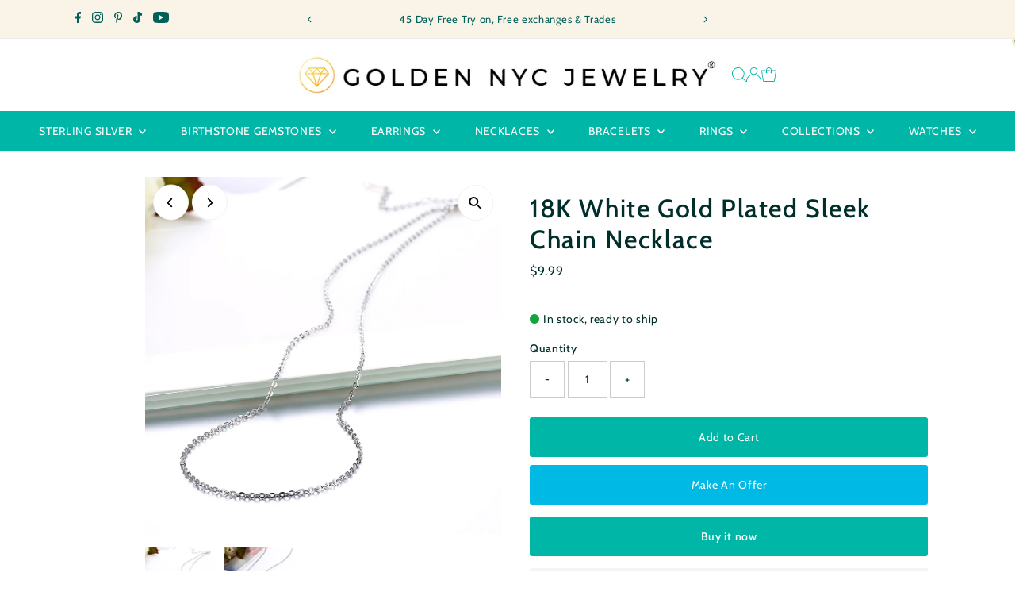

--- FILE ---
content_type: text/html; charset=utf-8
request_url: https://goldennycjewelry.com/collections/chains/products/18k-white-gold-plated-sleek-chain-necklace
body_size: 57129
content:
<!doctype html>
<html class="no-js" lang="en">
  <head>
	<!-- Added by AVADA SEO Suite -->
	

	<!-- /Added by AVADA SEO Suite -->
    <meta charset="utf-8">
    <meta name="viewport" content="width=device-width,initial-scale=1">

    <!-- Establish early connection to external domains -->
    <link rel="preconnect" href="https://cdn.shopify.com" crossorigin>
    <link rel="preconnect" href="https://fonts.shopify.com" crossorigin>
    <link rel="preconnect" href="https://monorail-edge.shopifysvc.com">
    <link rel="preconnect" href="//ajax.googleapis.com" crossorigin><!-- Preload onDomain stylesheets and script libraries -->
    <link rel="preload" href="//goldennycjewelry.com/cdn/shop/t/17/assets/stylesheet.css?v=105823314783339690221743297121" as="style">
    <link rel="preload" href="//goldennycjewelry.com/cdn/shop/t/17/assets/vendor-flickity.css?1870" as="style">
    <link rel="preload" as="font" href="//goldennycjewelry.com/cdn/fonts/cabin/cabin_n4.cefc6494a78f87584a6f312fea532919154f66fe.woff2" type="font/woff2" crossorigin>
    <link rel="preload" as="font" href="//goldennycjewelry.com/cdn/fonts/cabin/cabin_n4.cefc6494a78f87584a6f312fea532919154f66fe.woff2" type="font/woff2" crossorigin>
    <link rel="preload" as="font" href="//goldennycjewelry.com/cdn/fonts/cabin/cabin_n5.0250ac238cfbbff14d3c16fcc89f227ca95d5c6f.woff2" type="font/woff2" crossorigin>
    <link rel="preload" href="//goldennycjewelry.com/cdn/shop/t/17/assets/eventemitter3.min.js?v=27939738353326123541743297121" as="script">
    <link rel="preload" href="//goldennycjewelry.com/cdn/shop/t/17/assets/vendor-video.js?v=112486824910932804751743297121" as="script">
    <link rel="preload" href="//goldennycjewelry.com/cdn/shop/t/17/assets/theme.js?v=77179610752326808251743297121" as="script">

    <link rel="shortcut icon" href="//goldennycjewelry.com/cdn/shop/files/g.png?crop=center&height=32&v=1614279493&width=32" type="image/png">
    <link rel="canonical" href="https://goldennycjewelry.com/products/18k-white-gold-plated-sleek-chain-necklace">

    <title>
      18K White Gold Plated Sleek Chain Necklace
      
      
       &ndash; Golden NYC Jewelry and Watches Golden NYC Jewelry® | Fine Jewelry 18K Gold Watches Diamonds Gemstones
    </title>
    <meta name="description" content="18K White Gold Plated Sleek Chain Necklace">

    
 <script type="application/ld+json">
   {"@context":"http:\/\/schema.org\/","@id":"\/products\/18k-white-gold-plated-sleek-chain-necklace#product","@type":"Product","brand":{"@type":"Brand","name":"Golden NYC Jewelry"},"category":"","description":"1.5MM*46CM+5CM\nWeight (grams): 2.50\nMetal Type: 18K White Gold Plated\n\n\n\nHypoallergenic Jewelry\nComfort Fit Jewelry\nDesigned in NYC\u2028\u2028\tThe Golden NYC Assurance Elevating Your Experience\u2028At Golden NYC Jewelry, we are deeply committed to your utmost satisfaction, and that commitment extends to every exquisite piece of jewelry in our collection. To further enhance your confidence in choosing us, we proudly introduce the Golden NYC Assurance, a testament to the uncompromising quality and luxury we stand for.\n\n\t5-Year Guarantee Warranty\u2028With every jewelry piece, you receive a 5-Year Guarantee Warranty, a symbol of our dedication to perfection and longevity. We want your treasured jewelry to remain as resplendent as the day you acquired it. That's why, if, over the course of five years, your jewelry ever loses its brilliant luster, clarity, or that enchanting sparkle that captured your heart, we invite you to connect with us: goldennycjewelry.com\n\u2028\n\tYour Elegance, Our Priority and we want to ensure that your jewelry piece remains a cherished and radiant part of your life. Whether it's a minor touch-up, an exchange, or even a store credit, we are at your service to guarantee that you continue to delight in the beauty and splendor of your order.\u2028The Golden NYC Assurance is our pledge to you, reflecting not only the sheer magnificence of our jewelry but also the trust we place in each and every customer. Your satisfaction, in every facet, is what propels us to greater heights of luxury and refinement.\u2028At Golden NYC, we don't merely offer jewelry; we offer an enduring promise of elegance and a steadfast commitment to your complete contentment. Thank you for entrusting us with your most cherished moments.","gtin":"638455289246","image":"https:\/\/goldennycjewelry.com\/cdn\/shop\/products\/LKN18KRGPC027_03_7537faf4-6127-4215-8056-0afd3a42cee5.jpg?v=1750959556\u0026width=1920","name":"18K White Gold Plated Sleek Chain Necklace","offers":{"@id":"\/products\/18k-white-gold-plated-sleek-chain-necklace?variant=21460033732697#offer","@type":"Offer","availability":"http:\/\/schema.org\/InStock","price":"9.99","priceCurrency":"USD","url":"https:\/\/goldennycjewelry.com\/products\/18k-white-gold-plated-sleek-chain-necklace?variant=21460033732697"},"sku":"INS-LKN18KRGPC027-18","url":"https:\/\/goldennycjewelry.com\/products\/18k-white-gold-plated-sleek-chain-necklace"}
 </script>

    
<meta property="og:image" content="http://goldennycjewelry.com/cdn/shop/products/LKN18KRGPC027_03_7537faf4-6127-4215-8056-0afd3a42cee5.jpg?v=1750959556&width=1024">
  <meta property="og:image:secure_url" content="https://goldennycjewelry.com/cdn/shop/products/LKN18KRGPC027_03_7537faf4-6127-4215-8056-0afd3a42cee5.jpg?v=1750959556&width=1024">
  <meta property="og:image:width" content="1001">
  <meta property="og:image:height" content="1001">
<meta property="og:site_name" content="Golden NYC Jewelry and Watches Golden NYC Jewelry® | Fine Jewelry 18K Gold Watches Diamonds Gemstones">



<meta name="twitter:card" content="summary">


<meta name="twitter:site" content="@">


<meta name="twitter:title" content="18K White Gold Plated Sleek Chain Necklace">
<meta name="twitter:description" content="1.5MM*46CM+5CM
Weight (grams): 2.50
Metal Type: 18K White Gold Plated



Hypoallergenic Jewelry
Comfort Fit Jewelry
Designed in NYC  	The Golden NYC Assurance Elevating Your Experience At Golden NYC J">
<meta name="twitter:image" content="https://goldennycjewelry.com/cdn/shop/products/LKN18KRGPC027_03_7537faf4-6127-4215-8056-0afd3a42cee5.jpg?v=1750959556&width=1024">
<meta name="twitter:image:width" content="480">
<meta name="twitter:image:height" content="480">


    <style data-shopify>
:root {
    --main-family: Cabin, sans-serif;
    --main-weight: 400;
    --main-style: normal;
    --main-spacing: 0.050em;
    --nav-family: Cabin, sans-serif;
    --nav-weight: 400;
    --nav-style: normal;
    --nav-spacing: 0.050em;
    --heading-family: Cabin, sans-serif;
    --heading-weight: 500;
    --heading-style: normal;
    --heading-spacing: 0.050em;
    --font-size: 14px;
    --font-size-sm: 11px;
    --font-size-reset: 14px;
    --nav-size: 14px;
    --h1-size: 32px;
    --h2-size: 25px;
    --h3-size: 20px;
    --header-wrapper-background: #ffffff;
    --background: #ffffff;
    --background-darken: #f9f9f9;
    --header-link-color: #00b6a6;
    --announcement-background: #faf4e8;
    --announcement-text: #006057;
    --header-icons: #ffffff;
    --header-icons-hover: #ffffff;
    --cart-count-background: #f8eace;
    --cart-count-text: #00786e;
    --text-color: #002f2b;
    --link-color: #002f2b;
    --sale-color: #c60808;
    --dotted-color: #cccccc;
    --button-color: #00b6a6;
    --button-hover: #00b6a6;
    --button-text: #ffffff;
    --secondary-button-color: #00b6a6;
    --secondary-button-hover: #00b6a6;
    --secondary-button-text: #ffffff;
    --direction-color: #000000;
    --direction-background: #ffffff;
    --direction-hover: #f3f3f3;
    --footer-background: #00b6a6;
    --footer-text: #ffffff;
    --footer-icons-color: #ffffff;
    --footer-input: #ffffff;
    --footer-input-text: #000000;
    --footer-button: #000000;
    --footer-button-text: #ffffff;
    --nav-color: #ffffff;
    --nav-hover-color: rgba(0,0,0,0);
    --nav-background-color: #00b6a6;
    --nav-hover-link-color: #ffffff;
    --nav-border-color: #ececec;
    --dropdown-background-color: #ffffff;
    --dropdown-link-color: #000000;
    --dropdown-link-hover-color: #796b62;
    --dropdown-min-width: 220px;
    --free-shipping-bg: #b79e8c;
    --free-shipping-text: #ffffff;
    --error-color: #c60808;
    --error-color-light: #fdd0d0;
    --success-color: #2e8d32;
    --swatch-height: 40px;
    --swatch-width: 44px;
    --tool-tip-width: -20;
    --icon-border-color: #fbffff;
    --select-arrow-bg: url(//goldennycjewelry.com/cdn/shop/t/17/assets/select-arrow.png?v=112595941721225094991743297121);
    --keyboard-focus-color: #f3f3f3;
    --keyboard-focus-border-style: dotted;
    --keyboard-focus-border-weight: 1;
    --price-unit-price: #62fff2;
    --color-filter-size: 20px;
    --color-body-text: var(--text-color);
    --color-body: var(--background);
    --color-bg: var(--background);
    --section-margins: 65px;

    --star-active: #ffd450;
    --star-inactive: rgb(200, 255, 250);
    --age-text-color: #262b2c;
    --age-bg-color: #faf4e8;

    --section-caption-space: 15px;

    
      --button-corners: 3px;
    

    --section-background: #ffffff;
    --shopify-accelerated-checkout-inline-alignment: center;

  }
  @media (max-width: 740px) {
    :root {
      --font-size: calc(14px - (14px * 0.15));
      --nav-size: calc(14px - (14px * 0.15));
      --h1-size: calc(32px - (32px * 0.15));
      --h2-size: calc(25px - (25px * 0.15));
      --h3-size: calc(20px - (20px * 0.15));
      --font-size-reset: var(--font-size);
    }
  }
</style>


    <link rel="stylesheet" href="//goldennycjewelry.com/cdn/shop/t/17/assets/stylesheet.css?v=105823314783339690221743297121" type="text/css">
    <link rel="stylesheet" href="//goldennycjewelry.com/cdn/shop/t/17/assets/vendor-flickity.css?1870" type="text/css">

    <style>
      @font-face {
  font-family: Cabin;
  font-weight: 400;
  font-style: normal;
  font-display: swap;
  src: url("//goldennycjewelry.com/cdn/fonts/cabin/cabin_n4.cefc6494a78f87584a6f312fea532919154f66fe.woff2") format("woff2"),
       url("//goldennycjewelry.com/cdn/fonts/cabin/cabin_n4.8c16611b00f59d27f4b27ce4328dfe514ce77517.woff") format("woff");
}

      @font-face {
  font-family: Cabin;
  font-weight: 400;
  font-style: normal;
  font-display: swap;
  src: url("//goldennycjewelry.com/cdn/fonts/cabin/cabin_n4.cefc6494a78f87584a6f312fea532919154f66fe.woff2") format("woff2"),
       url("//goldennycjewelry.com/cdn/fonts/cabin/cabin_n4.8c16611b00f59d27f4b27ce4328dfe514ce77517.woff") format("woff");
}

      @font-face {
  font-family: Cabin;
  font-weight: 500;
  font-style: normal;
  font-display: swap;
  src: url("//goldennycjewelry.com/cdn/fonts/cabin/cabin_n5.0250ac238cfbbff14d3c16fcc89f227ca95d5c6f.woff2") format("woff2"),
       url("//goldennycjewelry.com/cdn/fonts/cabin/cabin_n5.46470cf25a90d766aece73a31a42bfd8ef7a470b.woff") format("woff");
}

      @font-face {
  font-family: Cabin;
  font-weight: 700;
  font-style: normal;
  font-display: swap;
  src: url("//goldennycjewelry.com/cdn/fonts/cabin/cabin_n7.255204a342bfdbc9ae2017bd4e6a90f8dbb2f561.woff2") format("woff2"),
       url("//goldennycjewelry.com/cdn/fonts/cabin/cabin_n7.e2afa22a0d0f4b64da3569c990897429d40ff5c0.woff") format("woff");
}

      @font-face {
  font-family: Cabin;
  font-weight: 400;
  font-style: italic;
  font-display: swap;
  src: url("//goldennycjewelry.com/cdn/fonts/cabin/cabin_i4.d89c1b32b09ecbc46c12781fcf7b2085f17c0be9.woff2") format("woff2"),
       url("//goldennycjewelry.com/cdn/fonts/cabin/cabin_i4.0a521b11d0b69adfc41e22a263eec7c02aecfe99.woff") format("woff");
}

      @font-face {
  font-family: Cabin;
  font-weight: 700;
  font-style: italic;
  font-display: swap;
  src: url("//goldennycjewelry.com/cdn/fonts/cabin/cabin_i7.ef2404c08a493e7ccbc92d8c39adf683f40e1fb5.woff2") format("woff2"),
       url("//goldennycjewelry.com/cdn/fonts/cabin/cabin_i7.480421791818000fc8a5d4134822321b5d7964f8.woff") format("woff");
}

    </style>

    <script>window.performance && window.performance.mark && window.performance.mark('shopify.content_for_header.start');</script><meta name="google-site-verification" content="5zwlqWZ4TxRH3sZL4PgFqDm2f-asrYiGOS-1_cXqZkM">
<meta name="google-site-verification" content="aB9OuEjHsnVWU7uQI3k6LNlRPz6F9XIXT_tPwmGUzEs">
<meta name="google-site-verification" content="ExR0wsG8DC3ZU--jWXZT_5zA7STNK4qyCxklg2HITWg">
<meta id="shopify-digital-wallet" name="shopify-digital-wallet" content="/16980935/digital_wallets/dialog">
<link rel="alternate" type="application/json+oembed" href="https://goldennycjewelry.com/products/18k-white-gold-plated-sleek-chain-necklace.oembed">
<script async="async" src="/checkouts/internal/preloads.js?locale=en-US"></script>
<script id="shopify-features" type="application/json">{"accessToken":"69d152cf9304e8ca08db7e4744536f9a","betas":["rich-media-storefront-analytics"],"domain":"goldennycjewelry.com","predictiveSearch":true,"shopId":16980935,"locale":"en"}</script>
<script>var Shopify = Shopify || {};
Shopify.shop = "golden-nyc-jewelry.myshopify.com";
Shopify.locale = "en";
Shopify.currency = {"active":"USD","rate":"1.0"};
Shopify.country = "US";
Shopify.theme = {"name":"Testament","id":149615345921,"schema_name":"Testament","schema_version":"14.0.0","theme_store_id":623,"role":"main"};
Shopify.theme.handle = "null";
Shopify.theme.style = {"id":null,"handle":null};
Shopify.cdnHost = "goldennycjewelry.com/cdn";
Shopify.routes = Shopify.routes || {};
Shopify.routes.root = "/";</script>
<script type="module">!function(o){(o.Shopify=o.Shopify||{}).modules=!0}(window);</script>
<script>!function(o){function n(){var o=[];function n(){o.push(Array.prototype.slice.apply(arguments))}return n.q=o,n}var t=o.Shopify=o.Shopify||{};t.loadFeatures=n(),t.autoloadFeatures=n()}(window);</script>
<script id="shop-js-analytics" type="application/json">{"pageType":"product"}</script>
<script defer="defer" async type="module" src="//goldennycjewelry.com/cdn/shopifycloud/shop-js/modules/v2/client.init-shop-cart-sync_IZsNAliE.en.esm.js"></script>
<script defer="defer" async type="module" src="//goldennycjewelry.com/cdn/shopifycloud/shop-js/modules/v2/chunk.common_0OUaOowp.esm.js"></script>
<script type="module">
  await import("//goldennycjewelry.com/cdn/shopifycloud/shop-js/modules/v2/client.init-shop-cart-sync_IZsNAliE.en.esm.js");
await import("//goldennycjewelry.com/cdn/shopifycloud/shop-js/modules/v2/chunk.common_0OUaOowp.esm.js");

  window.Shopify.SignInWithShop?.initShopCartSync?.({"fedCMEnabled":true,"windoidEnabled":true});

</script>
<script id="__st">var __st={"a":16980935,"offset":-18000,"reqid":"ee4917c6-9bff-4e02-b2f6-79302e1fc777-1768412906","pageurl":"goldennycjewelry.com\/collections\/chains\/products\/18k-white-gold-plated-sleek-chain-necklace","u":"1694f972055f","p":"product","rtyp":"product","rid":2064554229849};</script>
<script>window.ShopifyPaypalV4VisibilityTracking = true;</script>
<script id="captcha-bootstrap">!function(){'use strict';const t='contact',e='account',n='new_comment',o=[[t,t],['blogs',n],['comments',n],[t,'customer']],c=[[e,'customer_login'],[e,'guest_login'],[e,'recover_customer_password'],[e,'create_customer']],r=t=>t.map((([t,e])=>`form[action*='/${t}']:not([data-nocaptcha='true']) input[name='form_type'][value='${e}']`)).join(','),a=t=>()=>t?[...document.querySelectorAll(t)].map((t=>t.form)):[];function s(){const t=[...o],e=r(t);return a(e)}const i='password',u='form_key',d=['recaptcha-v3-token','g-recaptcha-response','h-captcha-response',i],f=()=>{try{return window.sessionStorage}catch{return}},m='__shopify_v',_=t=>t.elements[u];function p(t,e,n=!1){try{const o=window.sessionStorage,c=JSON.parse(o.getItem(e)),{data:r}=function(t){const{data:e,action:n}=t;return t[m]||n?{data:e,action:n}:{data:t,action:n}}(c);for(const[e,n]of Object.entries(r))t.elements[e]&&(t.elements[e].value=n);n&&o.removeItem(e)}catch(o){console.error('form repopulation failed',{error:o})}}const l='form_type',E='cptcha';function T(t){t.dataset[E]=!0}const w=window,h=w.document,L='Shopify',v='ce_forms',y='captcha';let A=!1;((t,e)=>{const n=(g='f06e6c50-85a8-45c8-87d0-21a2b65856fe',I='https://cdn.shopify.com/shopifycloud/storefront-forms-hcaptcha/ce_storefront_forms_captcha_hcaptcha.v1.5.2.iife.js',D={infoText:'Protected by hCaptcha',privacyText:'Privacy',termsText:'Terms'},(t,e,n)=>{const o=w[L][v],c=o.bindForm;if(c)return c(t,g,e,D).then(n);var r;o.q.push([[t,g,e,D],n]),r=I,A||(h.body.append(Object.assign(h.createElement('script'),{id:'captcha-provider',async:!0,src:r})),A=!0)});var g,I,D;w[L]=w[L]||{},w[L][v]=w[L][v]||{},w[L][v].q=[],w[L][y]=w[L][y]||{},w[L][y].protect=function(t,e){n(t,void 0,e),T(t)},Object.freeze(w[L][y]),function(t,e,n,w,h,L){const[v,y,A,g]=function(t,e,n){const i=e?o:[],u=t?c:[],d=[...i,...u],f=r(d),m=r(i),_=r(d.filter((([t,e])=>n.includes(e))));return[a(f),a(m),a(_),s()]}(w,h,L),I=t=>{const e=t.target;return e instanceof HTMLFormElement?e:e&&e.form},D=t=>v().includes(t);t.addEventListener('submit',(t=>{const e=I(t);if(!e)return;const n=D(e)&&!e.dataset.hcaptchaBound&&!e.dataset.recaptchaBound,o=_(e),c=g().includes(e)&&(!o||!o.value);(n||c)&&t.preventDefault(),c&&!n&&(function(t){try{if(!f())return;!function(t){const e=f();if(!e)return;const n=_(t);if(!n)return;const o=n.value;o&&e.removeItem(o)}(t);const e=Array.from(Array(32),(()=>Math.random().toString(36)[2])).join('');!function(t,e){_(t)||t.append(Object.assign(document.createElement('input'),{type:'hidden',name:u})),t.elements[u].value=e}(t,e),function(t,e){const n=f();if(!n)return;const o=[...t.querySelectorAll(`input[type='${i}']`)].map((({name:t})=>t)),c=[...d,...o],r={};for(const[a,s]of new FormData(t).entries())c.includes(a)||(r[a]=s);n.setItem(e,JSON.stringify({[m]:1,action:t.action,data:r}))}(t,e)}catch(e){console.error('failed to persist form',e)}}(e),e.submit())}));const S=(t,e)=>{t&&!t.dataset[E]&&(n(t,e.some((e=>e===t))),T(t))};for(const o of['focusin','change'])t.addEventListener(o,(t=>{const e=I(t);D(e)&&S(e,y())}));const B=e.get('form_key'),M=e.get(l),P=B&&M;t.addEventListener('DOMContentLoaded',(()=>{const t=y();if(P)for(const e of t)e.elements[l].value===M&&p(e,B);[...new Set([...A(),...v().filter((t=>'true'===t.dataset.shopifyCaptcha))])].forEach((e=>S(e,t)))}))}(h,new URLSearchParams(w.location.search),n,t,e,['guest_login'])})(!0,!0)}();</script>
<script integrity="sha256-4kQ18oKyAcykRKYeNunJcIwy7WH5gtpwJnB7kiuLZ1E=" data-source-attribution="shopify.loadfeatures" defer="defer" src="//goldennycjewelry.com/cdn/shopifycloud/storefront/assets/storefront/load_feature-a0a9edcb.js" crossorigin="anonymous"></script>
<script data-source-attribution="shopify.dynamic_checkout.dynamic.init">var Shopify=Shopify||{};Shopify.PaymentButton=Shopify.PaymentButton||{isStorefrontPortableWallets:!0,init:function(){window.Shopify.PaymentButton.init=function(){};var t=document.createElement("script");t.src="https://goldennycjewelry.com/cdn/shopifycloud/portable-wallets/latest/portable-wallets.en.js",t.type="module",document.head.appendChild(t)}};
</script>
<script data-source-attribution="shopify.dynamic_checkout.buyer_consent">
  function portableWalletsHideBuyerConsent(e){var t=document.getElementById("shopify-buyer-consent"),n=document.getElementById("shopify-subscription-policy-button");t&&n&&(t.classList.add("hidden"),t.setAttribute("aria-hidden","true"),n.removeEventListener("click",e))}function portableWalletsShowBuyerConsent(e){var t=document.getElementById("shopify-buyer-consent"),n=document.getElementById("shopify-subscription-policy-button");t&&n&&(t.classList.remove("hidden"),t.removeAttribute("aria-hidden"),n.addEventListener("click",e))}window.Shopify?.PaymentButton&&(window.Shopify.PaymentButton.hideBuyerConsent=portableWalletsHideBuyerConsent,window.Shopify.PaymentButton.showBuyerConsent=portableWalletsShowBuyerConsent);
</script>
<script>
  function portableWalletsCleanup(e){e&&e.src&&console.error("Failed to load portable wallets script "+e.src);var t=document.querySelectorAll("shopify-accelerated-checkout .shopify-payment-button__skeleton, shopify-accelerated-checkout-cart .wallet-cart-button__skeleton"),e=document.getElementById("shopify-buyer-consent");for(let e=0;e<t.length;e++)t[e].remove();e&&e.remove()}function portableWalletsNotLoadedAsModule(e){e instanceof ErrorEvent&&"string"==typeof e.message&&e.message.includes("import.meta")&&"string"==typeof e.filename&&e.filename.includes("portable-wallets")&&(window.removeEventListener("error",portableWalletsNotLoadedAsModule),window.Shopify.PaymentButton.failedToLoad=e,"loading"===document.readyState?document.addEventListener("DOMContentLoaded",window.Shopify.PaymentButton.init):window.Shopify.PaymentButton.init())}window.addEventListener("error",portableWalletsNotLoadedAsModule);
</script>

<script type="module" src="https://goldennycjewelry.com/cdn/shopifycloud/portable-wallets/latest/portable-wallets.en.js" onError="portableWalletsCleanup(this)" crossorigin="anonymous"></script>
<script nomodule>
  document.addEventListener("DOMContentLoaded", portableWalletsCleanup);
</script>

<link id="shopify-accelerated-checkout-styles" rel="stylesheet" media="screen" href="https://goldennycjewelry.com/cdn/shopifycloud/portable-wallets/latest/accelerated-checkout-backwards-compat.css" crossorigin="anonymous">
<style id="shopify-accelerated-checkout-cart">
        #shopify-buyer-consent {
  margin-top: 1em;
  display: inline-block;
  width: 100%;
}

#shopify-buyer-consent.hidden {
  display: none;
}

#shopify-subscription-policy-button {
  background: none;
  border: none;
  padding: 0;
  text-decoration: underline;
  font-size: inherit;
  cursor: pointer;
}

#shopify-subscription-policy-button::before {
  box-shadow: none;
}

      </style>

<script>window.performance && window.performance.mark && window.performance.mark('shopify.content_for_header.end');</script>
  <script src="https://cdn.shopify.com/extensions/019bba35-0e4b-794c-812a-d71aef77a5f0/offerly-1291/assets/oButtonScript.js" type="text/javascript" defer="defer"></script>
<link href="https://cdn.shopify.com/extensions/019bba35-0e4b-794c-812a-d71aef77a5f0/offerly-1291/assets/OfferlyStyle.css" rel="stylesheet" type="text/css" media="all">
<link href="https://monorail-edge.shopifysvc.com" rel="dns-prefetch">
<script>(function(){if ("sendBeacon" in navigator && "performance" in window) {try {var session_token_from_headers = performance.getEntriesByType('navigation')[0].serverTiming.find(x => x.name == '_s').description;} catch {var session_token_from_headers = undefined;}var session_cookie_matches = document.cookie.match(/_shopify_s=([^;]*)/);var session_token_from_cookie = session_cookie_matches && session_cookie_matches.length === 2 ? session_cookie_matches[1] : "";var session_token = session_token_from_headers || session_token_from_cookie || "";function handle_abandonment_event(e) {var entries = performance.getEntries().filter(function(entry) {return /monorail-edge.shopifysvc.com/.test(entry.name);});if (!window.abandonment_tracked && entries.length === 0) {window.abandonment_tracked = true;var currentMs = Date.now();var navigation_start = performance.timing.navigationStart;var payload = {shop_id: 16980935,url: window.location.href,navigation_start,duration: currentMs - navigation_start,session_token,page_type: "product"};window.navigator.sendBeacon("https://monorail-edge.shopifysvc.com/v1/produce", JSON.stringify({schema_id: "online_store_buyer_site_abandonment/1.1",payload: payload,metadata: {event_created_at_ms: currentMs,event_sent_at_ms: currentMs}}));}}window.addEventListener('pagehide', handle_abandonment_event);}}());</script>
<script id="web-pixels-manager-setup">(function e(e,d,r,n,o){if(void 0===o&&(o={}),!Boolean(null===(a=null===(i=window.Shopify)||void 0===i?void 0:i.analytics)||void 0===a?void 0:a.replayQueue)){var i,a;window.Shopify=window.Shopify||{};var t=window.Shopify;t.analytics=t.analytics||{};var s=t.analytics;s.replayQueue=[],s.publish=function(e,d,r){return s.replayQueue.push([e,d,r]),!0};try{self.performance.mark("wpm:start")}catch(e){}var l=function(){var e={modern:/Edge?\/(1{2}[4-9]|1[2-9]\d|[2-9]\d{2}|\d{4,})\.\d+(\.\d+|)|Firefox\/(1{2}[4-9]|1[2-9]\d|[2-9]\d{2}|\d{4,})\.\d+(\.\d+|)|Chrom(ium|e)\/(9{2}|\d{3,})\.\d+(\.\d+|)|(Maci|X1{2}).+ Version\/(15\.\d+|(1[6-9]|[2-9]\d|\d{3,})\.\d+)([,.]\d+|)( \(\w+\)|)( Mobile\/\w+|) Safari\/|Chrome.+OPR\/(9{2}|\d{3,})\.\d+\.\d+|(CPU[ +]OS|iPhone[ +]OS|CPU[ +]iPhone|CPU IPhone OS|CPU iPad OS)[ +]+(15[._]\d+|(1[6-9]|[2-9]\d|\d{3,})[._]\d+)([._]\d+|)|Android:?[ /-](13[3-9]|1[4-9]\d|[2-9]\d{2}|\d{4,})(\.\d+|)(\.\d+|)|Android.+Firefox\/(13[5-9]|1[4-9]\d|[2-9]\d{2}|\d{4,})\.\d+(\.\d+|)|Android.+Chrom(ium|e)\/(13[3-9]|1[4-9]\d|[2-9]\d{2}|\d{4,})\.\d+(\.\d+|)|SamsungBrowser\/([2-9]\d|\d{3,})\.\d+/,legacy:/Edge?\/(1[6-9]|[2-9]\d|\d{3,})\.\d+(\.\d+|)|Firefox\/(5[4-9]|[6-9]\d|\d{3,})\.\d+(\.\d+|)|Chrom(ium|e)\/(5[1-9]|[6-9]\d|\d{3,})\.\d+(\.\d+|)([\d.]+$|.*Safari\/(?![\d.]+ Edge\/[\d.]+$))|(Maci|X1{2}).+ Version\/(10\.\d+|(1[1-9]|[2-9]\d|\d{3,})\.\d+)([,.]\d+|)( \(\w+\)|)( Mobile\/\w+|) Safari\/|Chrome.+OPR\/(3[89]|[4-9]\d|\d{3,})\.\d+\.\d+|(CPU[ +]OS|iPhone[ +]OS|CPU[ +]iPhone|CPU IPhone OS|CPU iPad OS)[ +]+(10[._]\d+|(1[1-9]|[2-9]\d|\d{3,})[._]\d+)([._]\d+|)|Android:?[ /-](13[3-9]|1[4-9]\d|[2-9]\d{2}|\d{4,})(\.\d+|)(\.\d+|)|Mobile Safari.+OPR\/([89]\d|\d{3,})\.\d+\.\d+|Android.+Firefox\/(13[5-9]|1[4-9]\d|[2-9]\d{2}|\d{4,})\.\d+(\.\d+|)|Android.+Chrom(ium|e)\/(13[3-9]|1[4-9]\d|[2-9]\d{2}|\d{4,})\.\d+(\.\d+|)|Android.+(UC? ?Browser|UCWEB|U3)[ /]?(15\.([5-9]|\d{2,})|(1[6-9]|[2-9]\d|\d{3,})\.\d+)\.\d+|SamsungBrowser\/(5\.\d+|([6-9]|\d{2,})\.\d+)|Android.+MQ{2}Browser\/(14(\.(9|\d{2,})|)|(1[5-9]|[2-9]\d|\d{3,})(\.\d+|))(\.\d+|)|K[Aa][Ii]OS\/(3\.\d+|([4-9]|\d{2,})\.\d+)(\.\d+|)/},d=e.modern,r=e.legacy,n=navigator.userAgent;return n.match(d)?"modern":n.match(r)?"legacy":"unknown"}(),u="modern"===l?"modern":"legacy",c=(null!=n?n:{modern:"",legacy:""})[u],f=function(e){return[e.baseUrl,"/wpm","/b",e.hashVersion,"modern"===e.buildTarget?"m":"l",".js"].join("")}({baseUrl:d,hashVersion:r,buildTarget:u}),m=function(e){var d=e.version,r=e.bundleTarget,n=e.surface,o=e.pageUrl,i=e.monorailEndpoint;return{emit:function(e){var a=e.status,t=e.errorMsg,s=(new Date).getTime(),l=JSON.stringify({metadata:{event_sent_at_ms:s},events:[{schema_id:"web_pixels_manager_load/3.1",payload:{version:d,bundle_target:r,page_url:o,status:a,surface:n,error_msg:t},metadata:{event_created_at_ms:s}}]});if(!i)return console&&console.warn&&console.warn("[Web Pixels Manager] No Monorail endpoint provided, skipping logging."),!1;try{return self.navigator.sendBeacon.bind(self.navigator)(i,l)}catch(e){}var u=new XMLHttpRequest;try{return u.open("POST",i,!0),u.setRequestHeader("Content-Type","text/plain"),u.send(l),!0}catch(e){return console&&console.warn&&console.warn("[Web Pixels Manager] Got an unhandled error while logging to Monorail."),!1}}}}({version:r,bundleTarget:l,surface:e.surface,pageUrl:self.location.href,monorailEndpoint:e.monorailEndpoint});try{o.browserTarget=l,function(e){var d=e.src,r=e.async,n=void 0===r||r,o=e.onload,i=e.onerror,a=e.sri,t=e.scriptDataAttributes,s=void 0===t?{}:t,l=document.createElement("script"),u=document.querySelector("head"),c=document.querySelector("body");if(l.async=n,l.src=d,a&&(l.integrity=a,l.crossOrigin="anonymous"),s)for(var f in s)if(Object.prototype.hasOwnProperty.call(s,f))try{l.dataset[f]=s[f]}catch(e){}if(o&&l.addEventListener("load",o),i&&l.addEventListener("error",i),u)u.appendChild(l);else{if(!c)throw new Error("Did not find a head or body element to append the script");c.appendChild(l)}}({src:f,async:!0,onload:function(){if(!function(){var e,d;return Boolean(null===(d=null===(e=window.Shopify)||void 0===e?void 0:e.analytics)||void 0===d?void 0:d.initialized)}()){var d=window.webPixelsManager.init(e)||void 0;if(d){var r=window.Shopify.analytics;r.replayQueue.forEach((function(e){var r=e[0],n=e[1],o=e[2];d.publishCustomEvent(r,n,o)})),r.replayQueue=[],r.publish=d.publishCustomEvent,r.visitor=d.visitor,r.initialized=!0}}},onerror:function(){return m.emit({status:"failed",errorMsg:"".concat(f," has failed to load")})},sri:function(e){var d=/^sha384-[A-Za-z0-9+/=]+$/;return"string"==typeof e&&d.test(e)}(c)?c:"",scriptDataAttributes:o}),m.emit({status:"loading"})}catch(e){m.emit({status:"failed",errorMsg:(null==e?void 0:e.message)||"Unknown error"})}}})({shopId: 16980935,storefrontBaseUrl: "https://goldennycjewelry.com",extensionsBaseUrl: "https://extensions.shopifycdn.com/cdn/shopifycloud/web-pixels-manager",monorailEndpoint: "https://monorail-edge.shopifysvc.com/unstable/produce_batch",surface: "storefront-renderer",enabledBetaFlags: ["2dca8a86","a0d5f9d2"],webPixelsConfigList: [{"id":"1138622721","configuration":"{\"pixel_id\":\"738867545304117\",\"pixel_type\":\"facebook_pixel\"}","eventPayloadVersion":"v1","runtimeContext":"OPEN","scriptVersion":"ca16bc87fe92b6042fbaa3acc2fbdaa6","type":"APP","apiClientId":2329312,"privacyPurposes":["ANALYTICS","MARKETING","SALE_OF_DATA"],"dataSharingAdjustments":{"protectedCustomerApprovalScopes":["read_customer_address","read_customer_email","read_customer_name","read_customer_personal_data","read_customer_phone"]}},{"id":"801603841","configuration":"{\"myshopifyDomain\":\"golden-nyc-jewelry.myshopify.com\"}","eventPayloadVersion":"v1","runtimeContext":"STRICT","scriptVersion":"23b97d18e2aa74363140dc29c9284e87","type":"APP","apiClientId":2775569,"privacyPurposes":["ANALYTICS","MARKETING","SALE_OF_DATA"],"dataSharingAdjustments":{"protectedCustomerApprovalScopes":["read_customer_address","read_customer_email","read_customer_name","read_customer_phone","read_customer_personal_data"]}},{"id":"630948097","configuration":"{\"config\":\"{\\\"google_tag_ids\\\":[\\\"G-9FJZWMJZYS\\\",\\\"AW-814276381\\\",\\\"GT-M3K4LXN9\\\"],\\\"target_country\\\":\\\"US\\\",\\\"gtag_events\\\":[{\\\"type\\\":\\\"begin_checkout\\\",\\\"action_label\\\":[\\\"G-9FJZWMJZYS\\\",\\\"AW-814276381\\\/sLt9CLzhy68aEJ2-o4QD\\\"]},{\\\"type\\\":\\\"search\\\",\\\"action_label\\\":[\\\"G-9FJZWMJZYS\\\",\\\"AW-814276381\\\/_H-aCMDiy68aEJ2-o4QD\\\"]},{\\\"type\\\":\\\"view_item\\\",\\\"action_label\\\":[\\\"G-9FJZWMJZYS\\\",\\\"AW-814276381\\\/p-4vCL3iy68aEJ2-o4QD\\\",\\\"MC-HSW494F8CF\\\"]},{\\\"type\\\":\\\"purchase\\\",\\\"action_label\\\":[\\\"G-9FJZWMJZYS\\\",\\\"AW-814276381\\\/tcMSCLnhy68aEJ2-o4QD\\\",\\\"MC-HSW494F8CF\\\"]},{\\\"type\\\":\\\"page_view\\\",\\\"action_label\\\":[\\\"G-9FJZWMJZYS\\\",\\\"AW-814276381\\\/ulfhCLriy68aEJ2-o4QD\\\",\\\"MC-HSW494F8CF\\\"]},{\\\"type\\\":\\\"add_payment_info\\\",\\\"action_label\\\":[\\\"G-9FJZWMJZYS\\\",\\\"AW-814276381\\\/NKkFCMPiy68aEJ2-o4QD\\\"]},{\\\"type\\\":\\\"add_to_cart\\\",\\\"action_label\\\":[\\\"G-9FJZWMJZYS\\\",\\\"AW-814276381\\\/OeabCL_hy68aEJ2-o4QD\\\"]}],\\\"enable_monitoring_mode\\\":false}\"}","eventPayloadVersion":"v1","runtimeContext":"OPEN","scriptVersion":"b2a88bafab3e21179ed38636efcd8a93","type":"APP","apiClientId":1780363,"privacyPurposes":[],"dataSharingAdjustments":{"protectedCustomerApprovalScopes":["read_customer_address","read_customer_email","read_customer_name","read_customer_personal_data","read_customer_phone"]}},{"id":"106955009","configuration":"{\"tagID\":\"2612815563322\"}","eventPayloadVersion":"v1","runtimeContext":"STRICT","scriptVersion":"18031546ee651571ed29edbe71a3550b","type":"APP","apiClientId":3009811,"privacyPurposes":["ANALYTICS","MARKETING","SALE_OF_DATA"],"dataSharingAdjustments":{"protectedCustomerApprovalScopes":["read_customer_address","read_customer_email","read_customer_name","read_customer_personal_data","read_customer_phone"]}},{"id":"55771393","eventPayloadVersion":"v1","runtimeContext":"LAX","scriptVersion":"1","type":"CUSTOM","privacyPurposes":["MARKETING"],"name":"Meta pixel (migrated)"},{"id":"88965377","eventPayloadVersion":"1","runtimeContext":"LAX","scriptVersion":"1","type":"CUSTOM","privacyPurposes":["ANALYTICS","MARKETING","SALE_OF_DATA"],"name":"Shareasale-Piexel"},{"id":"shopify-app-pixel","configuration":"{}","eventPayloadVersion":"v1","runtimeContext":"STRICT","scriptVersion":"0450","apiClientId":"shopify-pixel","type":"APP","privacyPurposes":["ANALYTICS","MARKETING"]},{"id":"shopify-custom-pixel","eventPayloadVersion":"v1","runtimeContext":"LAX","scriptVersion":"0450","apiClientId":"shopify-pixel","type":"CUSTOM","privacyPurposes":["ANALYTICS","MARKETING"]}],isMerchantRequest: false,initData: {"shop":{"name":"Golden NYC Jewelry and Watches Golden NYC Jewelry® | Fine Jewelry 18K Gold Watches Diamonds Gemstones","paymentSettings":{"currencyCode":"USD"},"myshopifyDomain":"golden-nyc-jewelry.myshopify.com","countryCode":"US","storefrontUrl":"https:\/\/goldennycjewelry.com"},"customer":null,"cart":null,"checkout":null,"productVariants":[{"price":{"amount":9.99,"currencyCode":"USD"},"product":{"title":"18K White Gold Plated Sleek Chain Necklace","vendor":"Golden NYC Jewelry","id":"2064554229849","untranslatedTitle":"18K White Gold Plated Sleek Chain Necklace","url":"\/products\/18k-white-gold-plated-sleek-chain-necklace","type":""},"id":"21460033732697","image":{"src":"\/\/goldennycjewelry.com\/cdn\/shop\/products\/LKN18KRGPC027_03_7537faf4-6127-4215-8056-0afd3a42cee5.jpg?v=1750959556"},"sku":"INS-LKN18KRGPC027-18","title":"Default Title","untranslatedTitle":"Default Title"}],"purchasingCompany":null},},"https://goldennycjewelry.com/cdn","7cecd0b6w90c54c6cpe92089d5m57a67346",{"modern":"","legacy":""},{"shopId":"16980935","storefrontBaseUrl":"https:\/\/goldennycjewelry.com","extensionBaseUrl":"https:\/\/extensions.shopifycdn.com\/cdn\/shopifycloud\/web-pixels-manager","surface":"storefront-renderer","enabledBetaFlags":"[\"2dca8a86\", \"a0d5f9d2\"]","isMerchantRequest":"false","hashVersion":"7cecd0b6w90c54c6cpe92089d5m57a67346","publish":"custom","events":"[[\"page_viewed\",{}],[\"product_viewed\",{\"productVariant\":{\"price\":{\"amount\":9.99,\"currencyCode\":\"USD\"},\"product\":{\"title\":\"18K White Gold Plated Sleek Chain Necklace\",\"vendor\":\"Golden NYC Jewelry\",\"id\":\"2064554229849\",\"untranslatedTitle\":\"18K White Gold Plated Sleek Chain Necklace\",\"url\":\"\/products\/18k-white-gold-plated-sleek-chain-necklace\",\"type\":\"\"},\"id\":\"21460033732697\",\"image\":{\"src\":\"\/\/goldennycjewelry.com\/cdn\/shop\/products\/LKN18KRGPC027_03_7537faf4-6127-4215-8056-0afd3a42cee5.jpg?v=1750959556\"},\"sku\":\"INS-LKN18KRGPC027-18\",\"title\":\"Default Title\",\"untranslatedTitle\":\"Default Title\"}}]]"});</script><script>
  window.ShopifyAnalytics = window.ShopifyAnalytics || {};
  window.ShopifyAnalytics.meta = window.ShopifyAnalytics.meta || {};
  window.ShopifyAnalytics.meta.currency = 'USD';
  var meta = {"product":{"id":2064554229849,"gid":"gid:\/\/shopify\/Product\/2064554229849","vendor":"Golden NYC Jewelry","type":"","handle":"18k-white-gold-plated-sleek-chain-necklace","variants":[{"id":21460033732697,"price":999,"name":"18K White Gold Plated Sleek Chain Necklace","public_title":null,"sku":"INS-LKN18KRGPC027-18"}],"remote":false},"page":{"pageType":"product","resourceType":"product","resourceId":2064554229849,"requestId":"ee4917c6-9bff-4e02-b2f6-79302e1fc777-1768412906"}};
  for (var attr in meta) {
    window.ShopifyAnalytics.meta[attr] = meta[attr];
  }
</script>
<script class="analytics">
  (function () {
    var customDocumentWrite = function(content) {
      var jquery = null;

      if (window.jQuery) {
        jquery = window.jQuery;
      } else if (window.Checkout && window.Checkout.$) {
        jquery = window.Checkout.$;
      }

      if (jquery) {
        jquery('body').append(content);
      }
    };

    var hasLoggedConversion = function(token) {
      if (token) {
        return document.cookie.indexOf('loggedConversion=' + token) !== -1;
      }
      return false;
    }

    var setCookieIfConversion = function(token) {
      if (token) {
        var twoMonthsFromNow = new Date(Date.now());
        twoMonthsFromNow.setMonth(twoMonthsFromNow.getMonth() + 2);

        document.cookie = 'loggedConversion=' + token + '; expires=' + twoMonthsFromNow;
      }
    }

    var trekkie = window.ShopifyAnalytics.lib = window.trekkie = window.trekkie || [];
    if (trekkie.integrations) {
      return;
    }
    trekkie.methods = [
      'identify',
      'page',
      'ready',
      'track',
      'trackForm',
      'trackLink'
    ];
    trekkie.factory = function(method) {
      return function() {
        var args = Array.prototype.slice.call(arguments);
        args.unshift(method);
        trekkie.push(args);
        return trekkie;
      };
    };
    for (var i = 0; i < trekkie.methods.length; i++) {
      var key = trekkie.methods[i];
      trekkie[key] = trekkie.factory(key);
    }
    trekkie.load = function(config) {
      trekkie.config = config || {};
      trekkie.config.initialDocumentCookie = document.cookie;
      var first = document.getElementsByTagName('script')[0];
      var script = document.createElement('script');
      script.type = 'text/javascript';
      script.onerror = function(e) {
        var scriptFallback = document.createElement('script');
        scriptFallback.type = 'text/javascript';
        scriptFallback.onerror = function(error) {
                var Monorail = {
      produce: function produce(monorailDomain, schemaId, payload) {
        var currentMs = new Date().getTime();
        var event = {
          schema_id: schemaId,
          payload: payload,
          metadata: {
            event_created_at_ms: currentMs,
            event_sent_at_ms: currentMs
          }
        };
        return Monorail.sendRequest("https://" + monorailDomain + "/v1/produce", JSON.stringify(event));
      },
      sendRequest: function sendRequest(endpointUrl, payload) {
        // Try the sendBeacon API
        if (window && window.navigator && typeof window.navigator.sendBeacon === 'function' && typeof window.Blob === 'function' && !Monorail.isIos12()) {
          var blobData = new window.Blob([payload], {
            type: 'text/plain'
          });

          if (window.navigator.sendBeacon(endpointUrl, blobData)) {
            return true;
          } // sendBeacon was not successful

        } // XHR beacon

        var xhr = new XMLHttpRequest();

        try {
          xhr.open('POST', endpointUrl);
          xhr.setRequestHeader('Content-Type', 'text/plain');
          xhr.send(payload);
        } catch (e) {
          console.log(e);
        }

        return false;
      },
      isIos12: function isIos12() {
        return window.navigator.userAgent.lastIndexOf('iPhone; CPU iPhone OS 12_') !== -1 || window.navigator.userAgent.lastIndexOf('iPad; CPU OS 12_') !== -1;
      }
    };
    Monorail.produce('monorail-edge.shopifysvc.com',
      'trekkie_storefront_load_errors/1.1',
      {shop_id: 16980935,
      theme_id: 149615345921,
      app_name: "storefront",
      context_url: window.location.href,
      source_url: "//goldennycjewelry.com/cdn/s/trekkie.storefront.55c6279c31a6628627b2ba1c5ff367020da294e2.min.js"});

        };
        scriptFallback.async = true;
        scriptFallback.src = '//goldennycjewelry.com/cdn/s/trekkie.storefront.55c6279c31a6628627b2ba1c5ff367020da294e2.min.js';
        first.parentNode.insertBefore(scriptFallback, first);
      };
      script.async = true;
      script.src = '//goldennycjewelry.com/cdn/s/trekkie.storefront.55c6279c31a6628627b2ba1c5ff367020da294e2.min.js';
      first.parentNode.insertBefore(script, first);
    };
    trekkie.load(
      {"Trekkie":{"appName":"storefront","development":false,"defaultAttributes":{"shopId":16980935,"isMerchantRequest":null,"themeId":149615345921,"themeCityHash":"9330431494285961832","contentLanguage":"en","currency":"USD","eventMetadataId":"ae1a29d5-ba78-4363-8a59-4c77f07aa48d"},"isServerSideCookieWritingEnabled":true,"monorailRegion":"shop_domain","enabledBetaFlags":["65f19447"]},"Session Attribution":{},"S2S":{"facebookCapiEnabled":true,"source":"trekkie-storefront-renderer","apiClientId":580111}}
    );

    var loaded = false;
    trekkie.ready(function() {
      if (loaded) return;
      loaded = true;

      window.ShopifyAnalytics.lib = window.trekkie;

      var originalDocumentWrite = document.write;
      document.write = customDocumentWrite;
      try { window.ShopifyAnalytics.merchantGoogleAnalytics.call(this); } catch(error) {};
      document.write = originalDocumentWrite;

      window.ShopifyAnalytics.lib.page(null,{"pageType":"product","resourceType":"product","resourceId":2064554229849,"requestId":"ee4917c6-9bff-4e02-b2f6-79302e1fc777-1768412906","shopifyEmitted":true});

      var match = window.location.pathname.match(/checkouts\/(.+)\/(thank_you|post_purchase)/)
      var token = match? match[1]: undefined;
      if (!hasLoggedConversion(token)) {
        setCookieIfConversion(token);
        window.ShopifyAnalytics.lib.track("Viewed Product",{"currency":"USD","variantId":21460033732697,"productId":2064554229849,"productGid":"gid:\/\/shopify\/Product\/2064554229849","name":"18K White Gold Plated Sleek Chain Necklace","price":"9.99","sku":"INS-LKN18KRGPC027-18","brand":"Golden NYC Jewelry","variant":null,"category":"","nonInteraction":true,"remote":false},undefined,undefined,{"shopifyEmitted":true});
      window.ShopifyAnalytics.lib.track("monorail:\/\/trekkie_storefront_viewed_product\/1.1",{"currency":"USD","variantId":21460033732697,"productId":2064554229849,"productGid":"gid:\/\/shopify\/Product\/2064554229849","name":"18K White Gold Plated Sleek Chain Necklace","price":"9.99","sku":"INS-LKN18KRGPC027-18","brand":"Golden NYC Jewelry","variant":null,"category":"","nonInteraction":true,"remote":false,"referer":"https:\/\/goldennycjewelry.com\/collections\/chains\/products\/18k-white-gold-plated-sleek-chain-necklace"});
      }
    });


        var eventsListenerScript = document.createElement('script');
        eventsListenerScript.async = true;
        eventsListenerScript.src = "//goldennycjewelry.com/cdn/shopifycloud/storefront/assets/shop_events_listener-3da45d37.js";
        document.getElementsByTagName('head')[0].appendChild(eventsListenerScript);

})();</script>
  <script>
  if (!window.ga || (window.ga && typeof window.ga !== 'function')) {
    window.ga = function ga() {
      (window.ga.q = window.ga.q || []).push(arguments);
      if (window.Shopify && window.Shopify.analytics && typeof window.Shopify.analytics.publish === 'function') {
        window.Shopify.analytics.publish("ga_stub_called", {}, {sendTo: "google_osp_migration"});
      }
      console.error("Shopify's Google Analytics stub called with:", Array.from(arguments), "\nSee https://help.shopify.com/manual/promoting-marketing/pixels/pixel-migration#google for more information.");
    };
    if (window.Shopify && window.Shopify.analytics && typeof window.Shopify.analytics.publish === 'function') {
      window.Shopify.analytics.publish("ga_stub_initialized", {}, {sendTo: "google_osp_migration"});
    }
  }
</script>
<script
  defer
  src="https://goldennycjewelry.com/cdn/shopifycloud/perf-kit/shopify-perf-kit-3.0.3.min.js"
  data-application="storefront-renderer"
  data-shop-id="16980935"
  data-render-region="gcp-us-central1"
  data-page-type="product"
  data-theme-instance-id="149615345921"
  data-theme-name="Testament"
  data-theme-version="14.0.0"
  data-monorail-region="shop_domain"
  data-resource-timing-sampling-rate="10"
  data-shs="true"
  data-shs-beacon="true"
  data-shs-export-with-fetch="true"
  data-shs-logs-sample-rate="1"
  data-shs-beacon-endpoint="https://goldennycjewelry.com/api/collect"
></script>
</head>
  <body class="template-product product js-slideout-toggle-wrapper js-modal-toggle-wrapper product-variant-type--swatches  theme-buttons-curved theme-image-hover ">
    <a class="skip-link button visually-hidden" href="#main-content">Skip to content</a>
    
    <div class="js-modal-overlay site-overlay"></div>

    <div id="shopify-section-mobile-navigation" class="shopify-section"><link href="//goldennycjewelry.com/cdn/shop/t/17/assets/section-mobile-navigation.css?v=122968837182541992211743297121" rel="stylesheet" type="text/css" media="all" />
<link href="//goldennycjewelry.com/cdn/shop/t/17/assets/component-accordions.css?v=65194696988079373771743297121" rel="stylesheet" type="text/css" media="all" />


<aside
  popover="auto"
  class="slideout slideout__drawer-left"
  id="slideout-mobile-navigation"
>
  <style>
    #shopify-section-mobile-navigation {
      --text-color: #ffffff;
      --background: #313131;
      --dotted-color: #787878;
    }
  </style>
  <div class="slideout__trigger--close">
    <button
      class="slideout__trigger-mobile-menu js-slideout-close"
      aria-label="Close navigation"
      tabindex="0"
      type="button"
      name="button"
      popovertarget="slideout-mobile-navigation"
      popovertargetaction="hide"
    >
      
  
    <svg role="img" aria-hidden="true" class="testament--apollo-close " height="15px" version="1.1" xmlns="http://www.w3.org/2000/svg" xmlns:xlink="http://www.w3.org/1999/xlink" x="0px" y="0px"
    	 viewBox="0 0 20 20" xml:space="preserve">
       <g class="hover-fill" fill="var(--text-color)">
         <polygon points="20,2 18,0 10,8 2,0 0,2 8,10 0,18 2,20 10,12 18,20 20,18 12,10 "/>
       </g>
       <style>.icn-close .testament--apollo-close:hover .hover-fill { fill: var(--text-color);}</style>
    </svg>
  






    </button>
  </div>
  <nav class="mobile-menu" data-section-id="mobile-navigation" data-section-type="mobile-navigation">
    
      
          <div class="mobile-menu__block mobile-menu__cart-status" >
            <a class="mobile-menu__cart-icon" href="/cart">
              <span class="vib-center">Cart</span>
              <span class="mobile-menu__cart-count js-cart-count vib-center">0</span>

              <svg role="img" aria-hidden="true" class="testament--icon-theme-bag bag--icon vib-center" version="1.1" xmlns="http://www.w3.org/2000/svg" xmlns:xlink="http://www.w3.org/1999/xlink" x="0px" y="0px"
       viewBox="0 0 22 20" height="18px" xml:space="preserve">
      <g class="hover-fill" fill="var(--text-color)">
        <path d="M21.9,4.2C21.8,4.1,21.6,4,21.5,4H15c0-2.2-1.8-4-4-4C8.8,0,7,1.8,7,4v2.2C6.7,6.3,6.5,6.6,6.5,7c0,0.6,0.4,1,1,1s1-0.4,1-1
        c0-0.4-0.2-0.7-0.5-0.8V5h5V4H8c0-1.7,1.3-3,3-3s3,1.3,3,3v2.2c-0.3,0.2-0.5,0.5-0.5,0.8c0,0.6,0.4,1,1,1s1-0.4,1-1
        c0-0.4-0.2-0.7-0.5-0.8V5h5.9l-2.3,13.6c0,0.2-0.2,0.4-0.5,0.4H3.8c-0.2,0-0.5-0.2-0.5-0.4L1.1,5H6V4H0.5C0.4,4,0.2,4.1,0.1,4.2
        C0,4.3,0,4.4,0,4.6l2.4,14.2C2.5,19.5,3.1,20,3.8,20h14.3c0.7,0,1.4-0.5,1.5-1.3L22,4.6C22,4.4,22,4.3,21.9,4.2z"/>
      </g>
      <style>.mobile-menu__cart-icon .testament--icon-theme-bag:hover .hover-fill { fill: var(--text-color);}</style>
    </svg>





              <svg role="img" aria-hidden="true" class="testament--icon-theme-cart cart--icon vib-center" version="1.1" xmlns="http://www.w3.org/2000/svg" xmlns:xlink="http://www.w3.org/1999/xlink" x="0px" y="0px"
       viewBox="0 0 20.8 20" height="18px" xml:space="preserve">
      <g class="hover-fill" fill="var(--text-color)">
        <path class="st0" d="M0,0.5C0,0.2,0.2,0,0.5,0h1.6c0.7,0,1.2,0.4,1.4,1.1l0.4,1.8h15.4c0.9,0,1.6,0.9,1.4,1.8l-1.6,6.7
          c-0.2,0.6-0.7,1.1-1.4,1.1h-12l0.3,1.5c0,0.2,0.2,0.4,0.5,0.4h10.1c0.3,0,0.5,0.2,0.5,0.5s-0.2,0.5-0.5,0.5H6.5
          c-0.7,0-1.3-0.5-1.4-1.2L4.8,12L3.1,3.4L2.6,1.3C2.5,1.1,2.3,1,2.1,1H0.5C0.2,1,0,0.7,0,0.5z M4.1,3.8l1.5,7.6h12.2
          c0.2,0,0.4-0.2,0.5-0.4l1.6-6.7c0.1-0.3-0.2-0.6-0.5-0.6H4.1z"/>
        <path class="st0" d="M7.6,17.1c-0.5,0-1,0.4-1,1s0.4,1,1,1s1-0.4,1-1S8.1,17.1,7.6,17.1z M5.7,18.1c0-1.1,0.9-1.9,1.9-1.9
          c1.1,0,1.9,0.9,1.9,1.9c0,1.1-0.9,1.9-1.9,1.9C6.6,20,5.7,19.1,5.7,18.1z"/>
        <path class="st0" d="M15.2,17.1c-0.5,0-1,0.4-1,1s0.4,1,1,1c0.5,0,1-0.4,1-1S15.8,17.1,15.2,17.1z M13.3,18.1c0-1.1,0.9-1.9,1.9-1.9
          c1.1,0,1.9,0.9,1.9,1.9c0,1.1-0.9,1.9-1.9,1.9C14.2,20,13.3,19.1,13.3,18.1z"/>
      </g>
      <style>.mobile-menu__cart-icon .testament--icon-theme-cart:hover .hover-fill { fill: var(--text-color);}</style>
    </svg>





            </a>
          </div>
      
    
      
<ul
            class="js-accordion js-accordion-mobile-nav c-accordion c-accordion--mobile-nav c-accordion--1603134"
            id="c-accordion--1603134"
            
            
          >
            
              

              
<li class="js-accordion-header c-accordion__header">
                  <a class="js-accordion-link c-accordion__link" href="/collections/sterling-silver-jewelry-goldennycjewelry-com">Sterling Silver</a>
                  <button
                    class="dropdown-arrow"
                    aria-label="Sterling Silver"
                    data-toggle="accordion"
                    aria-expanded="false"
                    aria-controls="c-accordion__panel--1603134-1"
                  >
                    
  
    <svg role="img" aria-hidden="true" class="testament--apollo-down-carrot c-accordion__header--icon vib-center" height="6px" version="1.1" xmlns="http://www.w3.org/2000/svg" xmlns:xlink="http://www.w3.org/1999/xlink" x="0px" y="0px"
    	 viewBox="0 0 20 13.3" xml:space="preserve">
      <g class="hover-fill" fill="var(--text-color)">
        <polygon points="17.7,0 10,8.3 2.3,0 0,2.5 10,13.3 20,2.5 "/>
      </g>
      <style>.mobile-menu .c-accordion__header .testament--apollo-down-carrot:hover .hover-fill { fill: var(--text-color);}</style>
    </svg>
  






                  </button>
                </li>

                <li
                  class="c-accordion__panel c-accordion__panel--1603134-1"
                  id="c-accordion__panel--1603134-1"
                  data-parent="#c-accordion--1603134"
                >
                  

                  <ul
                    class="js-accordion js-accordion-mobile-nav c-accordion c-accordion--mobile-nav c-accordion--mobile-nav__inner c-accordion--1603134-01"
                    id="c-accordion--1603134-01"
                  >
                    
                      
                        <li>
                          <a class="js-accordion-link c-accordion__link" href="/collections/sterling-silver-earrings-www-goldennycjewelry-com">Earrings</a>
                        </li>
                      
                    
                      
                        <li>
                          <a class="js-accordion-link c-accordion__link" href="/collections/necklace-sterling-silver-www-goldennycjewelry-com">Necklaces</a>
                        </li>
                      
                    
                      
                        <li>
                          <a class="js-accordion-link c-accordion__link" href="/collections/sterling-silver-rings-www-goldennycjewelry-com">Rings</a>
                        </li>
                      
                    
                      
                        <li>
                          <a class="js-accordion-link c-accordion__link" href="/collections/sterling-silver-wedding-bands-www-goldennycjewelry-com">Band Rings</a>
                        </li>
                      
                    
                      
                        <li>
                          <a class="js-accordion-link c-accordion__link" href="/collections/sterling-silver-bracelets-www-goldennycjewelry-com">Bracelets</a>
                        </li>
                      
                    
                      
                        <li>
                          <a class="js-accordion-link c-accordion__link" href="/collections/charms-sterling-silver-www-goldennycjewelry-com">Charms</a>
                        </li>
                      
                    
                  </ul>
                </li>
              
            
              

              
<li class="js-accordion-header c-accordion__header">
                  <a class="js-accordion-link c-accordion__link" href="/collections/gemstone-jewelry-goldennycjewelry-com">Birthstone Gemstones</a>
                  <button
                    class="dropdown-arrow"
                    aria-label="Birthstone Gemstones"
                    data-toggle="accordion"
                    aria-expanded="false"
                    aria-controls="c-accordion__panel--1603134-2"
                  >
                    
  
    <svg role="img" aria-hidden="true" class="testament--apollo-down-carrot c-accordion__header--icon vib-center" height="6px" version="1.1" xmlns="http://www.w3.org/2000/svg" xmlns:xlink="http://www.w3.org/1999/xlink" x="0px" y="0px"
    	 viewBox="0 0 20 13.3" xml:space="preserve">
      <g class="hover-fill" fill="var(--text-color)">
        <polygon points="17.7,0 10,8.3 2.3,0 0,2.5 10,13.3 20,2.5 "/>
      </g>
      <style>.mobile-menu .c-accordion__header .testament--apollo-down-carrot:hover .hover-fill { fill: var(--text-color);}</style>
    </svg>
  






                  </button>
                </li>

                <li
                  class="c-accordion__panel c-accordion__panel--1603134-2"
                  id="c-accordion__panel--1603134-2"
                  data-parent="#c-accordion--1603134"
                >
                  

                  <ul
                    class="js-accordion js-accordion-mobile-nav c-accordion c-accordion--mobile-nav c-accordion--mobile-nav__inner c-accordion--1603134-02"
                    id="c-accordion--1603134-02"
                  >
                    
                      
                        <li>
                          <a class="js-accordion-link c-accordion__link" href="/collections/january-garnet-birthstone">JANUARY - Garnet Birthstone</a>
                        </li>
                      
                    
                      
                        <li>
                          <a class="js-accordion-link c-accordion__link" href="/collections/february-amethyst">FEBRUARY - Amethyst</a>
                        </li>
                      
                    
                      
                        <li>
                          <a class="js-accordion-link c-accordion__link" href="/collections/march-aquamarine-birthstone">MARCH- Aquamarine Birthstone</a>
                        </li>
                      
                    
                      
                        <li>
                          <a class="js-accordion-link c-accordion__link" href="/collections/april-diamond">APRIL - Diamond</a>
                        </li>
                      
                    
                      
                        <li>
                          <a class="js-accordion-link c-accordion__link" href="/collections/may-emerald">MAY - Emerald</a>
                        </li>
                      
                    
                      
                        <li>
                          <a class="js-accordion-link c-accordion__link" href="/collections/pearl-jewelry">JUNE - Pearls</a>
                        </li>
                      
                    
                      
                        <li>
                          <a class="js-accordion-link c-accordion__link" href="/collections/july-ruby">JULY - Ruby</a>
                        </li>
                      
                    
                      
                        <li>
                          <a class="js-accordion-link c-accordion__link" href="/collections/august-peridot">AUGUST - Peridot</a>
                        </li>
                      
                    
                      
                        <li>
                          <a class="js-accordion-link c-accordion__link" href="/collections/september-sapphire">SEPTEMBER - Sapphire</a>
                        </li>
                      
                    
                      
                        <li>
                          <a class="js-accordion-link c-accordion__link" href="/collections/october-opal-pink">OCTOBER - Opal/Pink</a>
                        </li>
                      
                    
                      
                        <li>
                          <a class="js-accordion-link c-accordion__link" href="/collections/november-citrine">NOVEMBER - Citrine</a>
                        </li>
                      
                    
                      
                        <li>
                          <a class="js-accordion-link c-accordion__link" href="/collections/december-turquoise-blue-topaz">DECEMBER - Turquoise/Blue Topaz</a>
                        </li>
                      
                    
                      
                        <li>
                          <a class="js-accordion-link c-accordion__link" href="/collections/gemstone-earrings-www-goldennycjewelry-com">Earrings</a>
                        </li>
                      
                    
                      
                        <li>
                          <a class="js-accordion-link c-accordion__link" href="/collections/gemstone-necklaces-www-goldennycjewelry-com">Necklaces</a>
                        </li>
                      
                    
                      
                        <li>
                          <a class="js-accordion-link c-accordion__link" href="/collections/gemstone-bracelets-www-goldennycjewelry-com">Bracelets</a>
                        </li>
                      
                    
                      
                        <li>
                          <a class="js-accordion-link c-accordion__link" href="/collections/gemstone-rings-www-goldennycjewelry-com">Rings</a>
                        </li>
                      
                    
                      
                        <li>
                          <a class="js-accordion-link c-accordion__link" href="/collections/jewelry-sets-1">Jewelry Sets</a>
                        </li>
                      
                    
                  </ul>
                </li>
              
            
              

              
<li class="js-accordion-header c-accordion__header">
                  <a class="js-accordion-link c-accordion__link" href="/collections/earrings">Earrings</a>
                  <button
                    class="dropdown-arrow"
                    aria-label="Earrings"
                    data-toggle="accordion"
                    aria-expanded="false"
                    aria-controls="c-accordion__panel--1603134-3"
                  >
                    
  
    <svg role="img" aria-hidden="true" class="testament--apollo-down-carrot c-accordion__header--icon vib-center" height="6px" version="1.1" xmlns="http://www.w3.org/2000/svg" xmlns:xlink="http://www.w3.org/1999/xlink" x="0px" y="0px"
    	 viewBox="0 0 20 13.3" xml:space="preserve">
      <g class="hover-fill" fill="var(--text-color)">
        <polygon points="17.7,0 10,8.3 2.3,0 0,2.5 10,13.3 20,2.5 "/>
      </g>
      <style>.mobile-menu .c-accordion__header .testament--apollo-down-carrot:hover .hover-fill { fill: var(--text-color);}</style>
    </svg>
  






                  </button>
                </li>

                <li
                  class="c-accordion__panel c-accordion__panel--1603134-3"
                  id="c-accordion__panel--1603134-3"
                  data-parent="#c-accordion--1603134"
                >
                  

                  <ul
                    class="js-accordion js-accordion-mobile-nav c-accordion c-accordion--mobile-nav c-accordion--mobile-nav__inner c-accordion--1603134-03"
                    id="c-accordion--1603134-03"
                  >
                    
                      
                        <li>
                          <a class="js-accordion-link c-accordion__link" href="/collections/stud-earrings-for-women-golden-nyc-jewelry">Studs</a>
                        </li>
                      
                    
                      
                        <li>
                          <a class="js-accordion-link c-accordion__link" href="/collections/huggie-earrings-for-women-golden-nyc-jewelry">Huggies</a>
                        </li>
                      
                    
                      
                        <li>
                          <a class="js-accordion-link c-accordion__link" href="/collections/hoops">Hoops</a>
                        </li>
                      
                    
                      
                        <li>
                          <a class="js-accordion-link c-accordion__link" href="/collections/drops">Drops</a>
                        </li>
                      
                    
                      
                        <li>
                          <a class="js-accordion-link c-accordion__link" href="/collections/leverback-earrings-for-women-golden-nyc-jewelry">Leverbacks</a>
                        </li>
                      
                    
                  </ul>
                </li>
              
            
              

              
<li class="js-accordion-header c-accordion__header">
                  <a class="js-accordion-link c-accordion__link" href="/collections/necklaces-for-women-golden-nyc-jewelry">Necklaces</a>
                  <button
                    class="dropdown-arrow"
                    aria-label="Necklaces"
                    data-toggle="accordion"
                    aria-expanded="false"
                    aria-controls="c-accordion__panel--1603134-4"
                  >
                    
  
    <svg role="img" aria-hidden="true" class="testament--apollo-down-carrot c-accordion__header--icon vib-center" height="6px" version="1.1" xmlns="http://www.w3.org/2000/svg" xmlns:xlink="http://www.w3.org/1999/xlink" x="0px" y="0px"
    	 viewBox="0 0 20 13.3" xml:space="preserve">
      <g class="hover-fill" fill="var(--text-color)">
        <polygon points="17.7,0 10,8.3 2.3,0 0,2.5 10,13.3 20,2.5 "/>
      </g>
      <style>.mobile-menu .c-accordion__header .testament--apollo-down-carrot:hover .hover-fill { fill: var(--text-color);}</style>
    </svg>
  






                  </button>
                </li>

                <li
                  class="c-accordion__panel c-accordion__panel--1603134-4"
                  id="c-accordion__panel--1603134-4"
                  data-parent="#c-accordion--1603134"
                >
                  

                  <ul
                    class="js-accordion js-accordion-mobile-nav c-accordion c-accordion--mobile-nav c-accordion--mobile-nav__inner c-accordion--1603134-04"
                    id="c-accordion--1603134-04"
                  >
                    
                      
                        <li>
                          <a class="js-accordion-link c-accordion__link" href="/collections/chains">Chains</a>
                        </li>
                      
                    
                      
                        <li>
                          <a class="js-accordion-link c-accordion__link" href="/collections/pendants-necklaces-www-goldennycjewelry-com">Pendants</a>
                        </li>
                      
                    
                      
                        <li>
                          <a class="js-accordion-link c-accordion__link" href="/collections/statement-necklaces-www-goldennycjewelry-com">Statement</a>
                        </li>
                      
                    
                  </ul>
                </li>
              
            
              

              
<li class="js-accordion-header c-accordion__header">
                  <a class="js-accordion-link c-accordion__link" href="/collections/bracelets-for-women-goldennycjewelry-com">Bracelets</a>
                  <button
                    class="dropdown-arrow"
                    aria-label="Bracelets"
                    data-toggle="accordion"
                    aria-expanded="false"
                    aria-controls="c-accordion__panel--1603134-5"
                  >
                    
  
    <svg role="img" aria-hidden="true" class="testament--apollo-down-carrot c-accordion__header--icon vib-center" height="6px" version="1.1" xmlns="http://www.w3.org/2000/svg" xmlns:xlink="http://www.w3.org/1999/xlink" x="0px" y="0px"
    	 viewBox="0 0 20 13.3" xml:space="preserve">
      <g class="hover-fill" fill="var(--text-color)">
        <polygon points="17.7,0 10,8.3 2.3,0 0,2.5 10,13.3 20,2.5 "/>
      </g>
      <style>.mobile-menu .c-accordion__header .testament--apollo-down-carrot:hover .hover-fill { fill: var(--text-color);}</style>
    </svg>
  






                  </button>
                </li>

                <li
                  class="c-accordion__panel c-accordion__panel--1603134-5"
                  id="c-accordion__panel--1603134-5"
                  data-parent="#c-accordion--1603134"
                >
                  

                  <ul
                    class="js-accordion js-accordion-mobile-nav c-accordion c-accordion--mobile-nav c-accordion--mobile-nav__inner c-accordion--1603134-05"
                    id="c-accordion--1603134-05"
                  >
                    
                      
                        <li>
                          <a class="js-accordion-link c-accordion__link" href="/collections/bracelet-sets">Bracelet Sets</a>
                        </li>
                      
                    
                      
                        <li>
                          <a class="js-accordion-link c-accordion__link" href="/collections/classic-bracelets-www-goldennycjewelry-com">Classic</a>
                        </li>
                      
                    
                      
                        <li>
                          <a class="js-accordion-link c-accordion__link" href="/collections/tennis-bracelets-goldennycjewelry-com">Tennis</a>
                        </li>
                      
                    
                      
                        <li>
                          <a class="js-accordion-link c-accordion__link" href="/collections/bracelets">Charm Bracelets</a>
                        </li>
                      
                    
                      
                        <li>
                          <a class="js-accordion-link c-accordion__link" href="/collections/bangles">Bangles</a>
                        </li>
                      
                    
                  </ul>
                </li>
              
            
              

              
<li class="js-accordion-header c-accordion__header">
                  <a class="js-accordion-link c-accordion__link" href="/collections/ring">Rings</a>
                  <button
                    class="dropdown-arrow"
                    aria-label="Rings"
                    data-toggle="accordion"
                    aria-expanded="false"
                    aria-controls="c-accordion__panel--1603134-6"
                  >
                    
  
    <svg role="img" aria-hidden="true" class="testament--apollo-down-carrot c-accordion__header--icon vib-center" height="6px" version="1.1" xmlns="http://www.w3.org/2000/svg" xmlns:xlink="http://www.w3.org/1999/xlink" x="0px" y="0px"
    	 viewBox="0 0 20 13.3" xml:space="preserve">
      <g class="hover-fill" fill="var(--text-color)">
        <polygon points="17.7,0 10,8.3 2.3,0 0,2.5 10,13.3 20,2.5 "/>
      </g>
      <style>.mobile-menu .c-accordion__header .testament--apollo-down-carrot:hover .hover-fill { fill: var(--text-color);}</style>
    </svg>
  






                  </button>
                </li>

                <li
                  class="c-accordion__panel c-accordion__panel--1603134-6"
                  id="c-accordion__panel--1603134-6"
                  data-parent="#c-accordion--1603134"
                >
                  

                  <ul
                    class="js-accordion js-accordion-mobile-nav c-accordion c-accordion--mobile-nav c-accordion--mobile-nav__inner c-accordion--1603134-06"
                    id="c-accordion--1603134-06"
                  >
                    
                      
                        <li>
                          <a class="js-accordion-link c-accordion__link" href="/collections/bands-rings-www-goldennycjewelry-com">Bands</a>
                        </li>
                      
                    
                      
                        <li>
                          <a class="js-accordion-link c-accordion__link" href="/collections/cocktail-rings-for-women-golden-nyc-jewelry">Cocktail</a>
                        </li>
                      
                    
                      
                        <li>
                          <a class="js-accordion-link c-accordion__link" href="/collections/color-rings">Color</a>
                        </li>
                      
                    
                      
                        <li>
                          <a class="js-accordion-link c-accordion__link" href="/collections/statement-rings">Statement</a>
                        </li>
                      
                    
                      
                        <li>
                          <a class="js-accordion-link c-accordion__link" href="/collections/pave-rings">Pave</a>
                        </li>
                      
                    
                  </ul>
                </li>
              
            
              

              
<li class="js-accordion-header c-accordion__header">
                  <a class="js-accordion-link c-accordion__link" href="/collections/huggie-earrings-for-women-golden-nyc-jewelry">Collections</a>
                  <button
                    class="dropdown-arrow"
                    aria-label="Collections"
                    data-toggle="accordion"
                    aria-expanded="false"
                    aria-controls="c-accordion__panel--1603134-7"
                  >
                    
  
    <svg role="img" aria-hidden="true" class="testament--apollo-down-carrot c-accordion__header--icon vib-center" height="6px" version="1.1" xmlns="http://www.w3.org/2000/svg" xmlns:xlink="http://www.w3.org/1999/xlink" x="0px" y="0px"
    	 viewBox="0 0 20 13.3" xml:space="preserve">
      <g class="hover-fill" fill="var(--text-color)">
        <polygon points="17.7,0 10,8.3 2.3,0 0,2.5 10,13.3 20,2.5 "/>
      </g>
      <style>.mobile-menu .c-accordion__header .testament--apollo-down-carrot:hover .hover-fill { fill: var(--text-color);}</style>
    </svg>
  






                  </button>
                </li>

                <li
                  class="c-accordion__panel c-accordion__panel--1603134-7"
                  id="c-accordion__panel--1603134-7"
                  data-parent="#c-accordion--1603134"
                >
                  

                  <ul
                    class="js-accordion js-accordion-mobile-nav c-accordion c-accordion--mobile-nav c-accordion--mobile-nav__inner c-accordion--1603134-07"
                    id="c-accordion--1603134-07"
                  >
                    
                      
<li class="js-accordion-header c-accordion__header">
                          <a class="js-accordion-link c-accordion__link" href="/collections/mens-jewelry">Jewelry for Men</a>
                          <button
                            class="dropdown-arrow"
                            aria-label="Jewelry for Men"
                            data-toggle="accordion"
                            aria-expanded="false"
                            aria-controls="c-accordion__panel--1603134-7-1"
                          >
                            
  
    <svg role="img" aria-hidden="true" class="testament--apollo-down-carrot c-accordion__header--icon vib-center" height="6px" version="1.1" xmlns="http://www.w3.org/2000/svg" xmlns:xlink="http://www.w3.org/1999/xlink" x="0px" y="0px"
    	 viewBox="0 0 20 13.3" xml:space="preserve">
      <g class="hover-fill" fill="var(--text-color)">
        <polygon points="17.7,0 10,8.3 2.3,0 0,2.5 10,13.3 20,2.5 "/>
      </g>
      <style>.mobile-menu .c-accordion__header .testament--apollo-down-carrot:hover .hover-fill { fill: var(--text-color);}</style>
    </svg>
  






                          </button>
                        </li>

                        <li
                          class="c-accordion__panel c-accordion__panel--1603134-7-1"
                          id="c-accordion__panel--1603134-7-1"
                          data-parent="#c-accordion--1603134-07"
                        >
                          <ul>
                            
                              <li>
                                <a class="js-accordion-link c-accordion__link" href="/collections/necklaces-for-men-golden-nyc-jewelry">Necklaces for Men</a>
                              </li>
                            
                              <li>
                                <a class="js-accordion-link c-accordion__link" href="/collections/bracelets-for-men-golden-nyc-jewelry">Bracelets for Men</a>
                              </li>
                            
                              <li>
                                <a class="js-accordion-link c-accordion__link" href="/collections/earrings-for-men-golden-nyc-jewelry">Earrings for Men</a>
                              </li>
                            
                              <li>
                                <a class="js-accordion-link c-accordion__link" href="/collections/chains">Chains</a>
                              </li>
                            
                          </ul>
                        </li>
                      
                    
                      
                        <li>
                          <a class="js-accordion-link c-accordion__link" href="/collections/as-seen-on-tv-jewelry">As Seen on TV Jewelry</a>
                        </li>
                      
                    
                      
                        <li>
                          <a class="js-accordion-link c-accordion__link" href="/collections/inspirational-bracelets">Inspirational Bracelets</a>
                        </li>
                      
                    
                      
                        <li>
                          <a class="js-accordion-link c-accordion__link" href="/collections/golden-collection">Golden Collection</a>
                        </li>
                      
                    
                      
                        <li>
                          <a class="js-accordion-link c-accordion__link" href="/collections/heart-jewelry-collection-for-women-golden-nyc-jewelry">Hearts</a>
                        </li>
                      
                    
                      
                        <li>
                          <a class="js-accordion-link c-accordion__link" href="/collections/opal-for-women-golden-nyc-jewelry">Opal Gemstone</a>
                        </li>
                      
                    
                      
<li class="js-accordion-header c-accordion__header">
                          <a class="js-accordion-link c-accordion__link" href="/collections/rainbow-jewelry-collection">Rainbow Collection</a>
                          <button
                            class="dropdown-arrow"
                            aria-label="Rainbow Collection"
                            data-toggle="accordion"
                            aria-expanded="false"
                            aria-controls="c-accordion__panel--1603134-7-7"
                          >
                            
  
    <svg role="img" aria-hidden="true" class="testament--apollo-down-carrot c-accordion__header--icon vib-center" height="6px" version="1.1" xmlns="http://www.w3.org/2000/svg" xmlns:xlink="http://www.w3.org/1999/xlink" x="0px" y="0px"
    	 viewBox="0 0 20 13.3" xml:space="preserve">
      <g class="hover-fill" fill="var(--text-color)">
        <polygon points="17.7,0 10,8.3 2.3,0 0,2.5 10,13.3 20,2.5 "/>
      </g>
      <style>.mobile-menu .c-accordion__header .testament--apollo-down-carrot:hover .hover-fill { fill: var(--text-color);}</style>
    </svg>
  






                          </button>
                        </li>

                        <li
                          class="c-accordion__panel c-accordion__panel--1603134-7-7"
                          id="c-accordion__panel--1603134-7-7"
                          data-parent="#c-accordion--1603134-07"
                        >
                          <ul>
                            
                              <li>
                                <a class="js-accordion-link c-accordion__link" href="/collections/multicolor-rainbow-bracelets-jewelry">Bracelets</a>
                              </li>
                            
                              <li>
                                <a class="js-accordion-link c-accordion__link" href="/collections/multistone-rainbow-earrings">Earrings</a>
                              </li>
                            
                              <li>
                                <a class="js-accordion-link c-accordion__link" href="/collections/multicolor-rainbow-necklace">Necklaces</a>
                              </li>
                            
                              <li>
                                <a class="js-accordion-link c-accordion__link" href="/collections/multicolor-rainbow-rings-jewelry">Rings</a>
                              </li>
                            
                          </ul>
                        </li>
                      
                    
                      
                        <li>
                          <a class="js-accordion-link c-accordion__link" href="/collections/rose-gold-jewelry-collection-for-women-golden-nyc-jewelry">Rose Gold</a>
                        </li>
                      
                    
                      
                        <li>
                          <a class="js-accordion-link c-accordion__link" href="/collections/swarovski-crystals">Swarovski Crystals</a>
                        </li>
                      
                    
                      
                        <li>
                          <a class="js-accordion-link c-accordion__link" href="/collections/turquoise-collection">Turquoise Gemstone</a>
                        </li>
                      
                    
                      
                        <li>
                          <a class="js-accordion-link c-accordion__link" href="/collections/white-gold-jewelry-collection-for-women-golden-nyc-jewelry">18K White Gold Jewelry</a>
                        </li>
                      
                    
                      
                        <li>
                          <a class="js-accordion-link c-accordion__link" href="/collections/pearl-jewelry">Pearl Jewelry</a>
                        </li>
                      
                    
                  </ul>
                </li>
              
            
              

              
<li class="js-accordion-header c-accordion__header">
                  <a class="js-accordion-link c-accordion__link" href="/collections/watches-golden-nyc-fine-jewelry-18k-gold-watches-diamonds-gemstones">Watches</a>
                  <button
                    class="dropdown-arrow"
                    aria-label="Watches"
                    data-toggle="accordion"
                    aria-expanded="false"
                    aria-controls="c-accordion__panel--1603134-8"
                  >
                    
  
    <svg role="img" aria-hidden="true" class="testament--apollo-down-carrot c-accordion__header--icon vib-center" height="6px" version="1.1" xmlns="http://www.w3.org/2000/svg" xmlns:xlink="http://www.w3.org/1999/xlink" x="0px" y="0px"
    	 viewBox="0 0 20 13.3" xml:space="preserve">
      <g class="hover-fill" fill="var(--text-color)">
        <polygon points="17.7,0 10,8.3 2.3,0 0,2.5 10,13.3 20,2.5 "/>
      </g>
      <style>.mobile-menu .c-accordion__header .testament--apollo-down-carrot:hover .hover-fill { fill: var(--text-color);}</style>
    </svg>
  






                  </button>
                </li>

                <li
                  class="c-accordion__panel c-accordion__panel--1603134-8"
                  id="c-accordion__panel--1603134-8"
                  data-parent="#c-accordion--1603134"
                >
                  

                  <ul
                    class="js-accordion js-accordion-mobile-nav c-accordion c-accordion--mobile-nav c-accordion--mobile-nav__inner c-accordion--1603134-08"
                    id="c-accordion--1603134-08"
                  >
                    
                      
                        <li>
                          <a class="js-accordion-link c-accordion__link" href="/collections/2025-patek-philippe-discontinued-watches">2025 Patek Philippe Discontinued Watches Golden NYC Jewelry® | Fine Jewelry 18K Gold Watches Diamonds Gemstones</a>
                        </li>
                      
                    
                      
                        <li>
                          <a class="js-accordion-link c-accordion__link" href="/collections/2025-watches-and-wonders-new-releases">2025 Watches and Wonders New Releases Golden NYC Jewelry® | Fine Jewelry 18K Gold Watches Diamonds Gemstones</a>
                        </li>
                      
                    
                      
                        <li>
                          <a class="js-accordion-link c-accordion__link" href="/collections/patek-philippe-nautilus">Patek Philippe Nautilus Golden NYC Jewelry® | Fine Jewelry 18K Gold Watches Diamonds Gemstones</a>
                        </li>
                      
                    
                      
                        <li>
                          <a class="js-accordion-link c-accordion__link" href="/collections/rolex-daytona">Rolex Daytona Golden NYC Jewelry® | Fine Jewelry 18K Gold Watches Diamonds Gemstones</a>
                        </li>
                      
                    
                      
                        <li>
                          <a class="js-accordion-link c-accordion__link" href="/collections/richard-mille">Richard Mille Golden NYC Jewelry® | Fine Jewelry 18K Gold Watches Diamonds Gemstones</a>
                        </li>
                      
                    
                      
                        <li>
                          <a class="js-accordion-link c-accordion__link" href="/collections/mens-luxury-watches">Men&#39;s Luxury Watches Golden NYC Jewelry® | Fine Jewelry 18K Gold Watches Diamonds Gemstones</a>
                        </li>
                      
                    
                      
                        <li>
                          <a class="js-accordion-link c-accordion__link" href="/collections/watches-over-50-000">Watches Over $50,000</a>
                        </li>
                      
                    
                      
                        <li>
                          <a class="js-accordion-link c-accordion__link" href="/collections/watches-under-20-000">Watches Under $20,000 Golden NYC Jewelry® | Fine Jewelry 18K Gold Watches Diamonds Gemstones</a>
                        </li>
                      
                    
                      
                        <li>
                          <a class="js-accordion-link c-accordion__link" href="/collections/audemars-piguet-royal-oak">Audemars Piguet Royal Oak Golden NYC Jewelry® | Fine Jewelry 18K Gold Watches Diamonds Gemstones</a>
                        </li>
                      
                    
                  </ul>
                </li>
              
            
            
              
                <li class="mobile-menu__item">
                  <a class="vib-center" href="/account/login">
                    <svg role="img" aria-hidden="true" class="testament--icon-theme-user mobile-menu__item--icon vib-center" version="1.1" xmlns="http://www.w3.org/2000/svg" xmlns:xlink="http://www.w3.org/1999/xlink" x="0px" y="0px"
       viewBox="0 0 20.5 20" height="18px" xml:space="preserve">
       <g class="hover-fill" fill="var(--text-color)">
         <path d="M12.7,9.6c1.6-0.9,2.7-2.6,2.7-4.5c0-2.8-2.3-5.1-5.1-5.1C7.4,0,5.1,2.3,5.1,5.1c0,1.9,1.1,3.6,2.7,4.5
           C3.3,10.7,0,14.7,0,19.5C0,19.8,0.2,20,0.5,20s0.5-0.2,0.5-0.5c0-5.1,4.2-9.3,9.3-9.3s9.3,4.2,9.3,9.3c0,0.3,0.2,0.5,0.5,0.5
           s0.5-0.2,0.5-0.5C20.5,14.7,17.1,10.7,12.7,9.6z M6,5.1c0-2.3,1.9-4.2,4.2-4.2s4.2,1.9,4.2,4.2s-1.9,4.2-4.2,4.2S6,7.4,6,5.1z"/>
       </g>
       <style>.mobile-menu__item .testament--icon-theme-user:hover .hover-fill { fill: var(--text-color);}</style>
    </svg>





                    <span class="vib-center">&nbsp;&nbsp; Log In/Create Account</span>
                  </a>
                </li>
              
            
          </ul>
        
    
      
          <link href="//goldennycjewelry.com/cdn/shop/t/17/assets/component-predictive-search.css?v=38821108325745073751743297121" rel="stylesheet" type="text/css" media="all" />
          <div class="mobile-menu__block mobile-menu__search" ><predictive-search
                data-routes="/search/suggest"
                data-input-selector='input[name="q"]'
                data-results-selector="#predictive-search-mobile"
              ><form action="/search" method="get">
              <label class="visually-hidden" for="q--mobile-navigation">Search</label>
              <input
                type="text"
                name="q"
                id="q--mobile-navigation"
                placeholder="Search"
                value=""
                
                  role="combobox"
                  aria-expanded="false"
                  aria-owns="predictive-search-results-list"
                  aria-controls="predictive-search-results-list"
                  aria-haspopup="listbox"
                  aria-autocomplete="list"
                  autocorrect="off"
                  autocomplete="off"
                  autocapitalize="off"
                  spellcheck="false"
                
              >
              <input name="options[prefix]" type="hidden" value="last">

              
                <input type="hidden" name="type" value="product">
              
<div id="predictive-search-mobile" class="predictive-search" tabindex="-1"></div></form></predictive-search></div>
        
    

    
  </nav>
</aside>


</div>

    <div class="site-wrap">
      <div class="page-wrap">
        <div id="header-group" class="header-group">
          <!-- BEGIN sections: header-group -->
<div id="shopify-section-sections--19293571186945__announcement-bar" class="shopify-section shopify-section-group-header-group js-site-announcement-bar"><link href="//goldennycjewelry.com/cdn/shop/t/17/assets/section-announcement-bar.css?v=86088591560666679781743297121" rel="stylesheet" type="text/css" media="all" />


<header class="announcement__bar-section js-top-bar announcement__bar-section--hidden no-js-hidden" data-section-id="sections--19293571186945__announcement-bar" data-section-type="announcement-bar-section">
    <div class="grid__wrapper rg0 " id="upper-content">
      <ul class="social-icons__list span-3 auto sm-hide v-center">
  
  
    <li>
      <a href="https://www.facebook.com/goldennycjewelry" target="_blank" aria-label="Facebook">
        


  
    <svg role="img" aria-hidden="true" class="testament--facebook social-icons--icon" height="14px" version="1.1" xmlns="http://www.w3.org/2000/svg" xmlns:xlink="http://www.w3.org/1999/xlink" x="0px"
    y="0px" viewBox="0 0 11 20" xml:space="preserve">
      <g class="hover-fill" fill="var(--announcement-text)">
        <path d="M11,0H8C5.2,0,3,2.2,3,5v3H0v4h3v8h4v-8h3l1-4H7V5c0-0.6,0.4-1,1-1h3V0z"/>
      </g>
      <style>.announcement__bar-section .testament--facebook:hover .hover-fill { fill: var(--announcement-text);}</style>
    </svg>
  




      </a>
    </li>
  
  
  
    <li>
      <a href="https://www.instagram.com/goldennycjewelry/" target="_blank" aria-label="Instagram">
        


  
    <svg role="img" aria-hidden="true" class="testament--instagram social-icons--icon" height="14px" version="1.1" xmlns="http://www.w3.org/2000/svg" xmlns:xlink="http://www.w3.org/1999/xlink" x="0px"
    y="0px" viewBox="0 0 19.9 20" xml:space="preserve">
      <g class="hover-fill" fill="var(--announcement-text)">
        <path d="M10,4.8c-2.8,0-5.1,2.3-5.1,5.1S7.2,15,10,15s5.1-2.3,5.1-5.1S12.8,4.8,10,4.8z M10,13.2c-1.8,0-3.3-1.5-3.3-3.3
        S8.2,6.6,10,6.6s3.3,1.5,3.3,3.3S11.8,13.2,10,13.2z M15.2,3.4c-0.6,0-1.1,0.5-1.1,1.1s0.5,1.3,1.1,1.3s1.3-0.5,1.3-1.1
        c0-0.3-0.1-0.6-0.4-0.9S15.6,3.4,15.2,3.4z M19.9,9.9c0-1.4,0-2.7-0.1-4.1c-0.1-1.5-0.4-3-1.6-4.2C17,0.5,15.6,0.1,13.9,0
        c-1.2,0-2.6,0-3.9,0C8.6,0,7.2,0,5.8,0.1c-1.5,0-2.9,0.4-4.1,1.5S0.2,4.1,0.1,5.8C0,7.2,0,8.6,0,9.9c0,1.3,0,2.8,0.1,4.2
        c0.1,1.5,0.4,3,1.6,4.2c1.1,1.1,2.5,1.5,4.2,1.6C7.3,20,8.6,20,10,20s2.7,0,4.1-0.1c1.5-0.1,3-0.4,4.2-1.6c1.1-1.1,1.5-2.5,1.6-4.2
        C19.9,12.7,19.9,11.3,19.9,9.9z M17.6,15.7c-0.1,0.5-0.4,0.8-0.8,1.1c-0.4,0.4-0.6,0.5-1.1,0.8c-1.3,0.5-4.4,0.4-5.8,0.4
        s-4.6,0.1-5.8-0.4c-0.5-0.1-0.8-0.4-1.1-0.8c-0.4-0.4-0.5-0.6-0.8-1.1c-0.5-1.3-0.4-4.4-0.4-5.8S1.7,5.3,2.2,4.1
        C2.3,3.6,2.6,3.3,3,3s0.6-0.5,1.1-0.8c1.3-0.5,4.4-0.4,5.8-0.4s4.6-0.1,5.8,0.4c0.5,0.1,0.8,0.4,1.1,0.8c0.4,0.4,0.5,0.6,0.8,1.1
        C18.1,5.3,18,8.5,18,9.9S18.2,14.4,17.6,15.7z"/>
      </g>
      <style>.announcement__bar-section .testament--instagram:hover .hover-fill { fill: var(--announcement-text);}</style>
    </svg>
  




      </a>
    </li>
  
  
  
    <li>
      <a href="https://www.pinterest.com/goldennycjewelry/" target="_blank" aria-label="Pinterest">
        


  
    <svg role="img" aria-hidden="true" class="testament--pinterest social-icons--icon" height="14px" version="1.1" xmlns="http://www.w3.org/2000/svg" xmlns:xlink="http://www.w3.org/1999/xlink" x="0px"
     y="0px" viewBox="0 0 15.5 20" xml:space="preserve">
      <g class="hover-fill" fill="var(--announcement-text)">
        <path id="Icon-Path" d="M0,7.2c0-0.8,0.1-1.7,0.4-2.4c0.4-0.8,0.8-1.5,1.3-2s1.2-1.1,1.9-1.5s1.5-0.8,2.3-0.9C6.5,0.1,7.3,0,8.1,0
        c1.3,0,2.5,0.3,3.6,0.8s2,1.3,2.7,2.3c0.7,1.1,1.1,2.3,1.1,3.6c0,0.8-0.1,1.5-0.3,2.3c-0.1,0.8-0.4,1.5-0.7,2.1
        c-0.3,0.7-0.7,1.2-1.2,1.7c-0.5,0.5-1.1,0.9-1.7,1.2s-1.5,0.5-2.3,0.4c-0.5,0-1.1-0.1-1.6-0.4c-0.7-0.1-1.1-0.5-1.2-0.9
        c-0.1,0.3-0.1,0.8-0.4,1.3c-0.1,0.5-0.3,0.9-0.3,1.2c0,0.1-0.1,0.4-0.3,0.8c-0.1,0.3-0.1,0.5-0.3,0.8L4.9,18
        c-0.1,0.3-0.4,0.7-0.5,0.9C4.1,19.2,4,19.6,3.6,20H3.5l-0.1-0.1c-0.1-1.2-0.1-2-0.1-2.3c0-0.8,0.1-1.6,0.3-2.5
        c0.1-0.9,0.4-2.1,0.8-3.5s0.5-2.1,0.7-2.4c-0.4-0.4-0.5-1.1-0.5-2c0-0.7,0.3-1.3,0.7-1.9C5.5,4.8,6,4.5,6.7,4.5
        c0.5,0,0.9,0.1,1.2,0.5c0.3,0.3,0.4,0.7,0.4,1.2S8.1,7.6,7.7,8.5c-0.4,0.9-0.5,1.7-0.5,2.3c0,0.5,0.1,0.9,0.5,1.2s0.8,0.5,1.3,0.5
        c0.4,0,0.8-0.1,1.2-0.3c0.4-0.3,0.7-0.5,0.9-0.8c0.5-0.8,0.9-1.6,1.1-2.5c0.1-0.5,0.1-0.9,0.3-1.3c0-0.4,0.1-0.8,0.1-1.2
        c0-1.3-0.4-2.4-1.3-3.2C10.4,2.4,9.3,2,7.9,2c-1.6,0-2.9,0.5-4,1.6S2.3,6,2.3,7.6c0,0.4,0,0.7,0.1,1.1c0.1,0.1,0.3,0.4,0.4,0.7
        c0.1,0.1,0.3,0.4,0.3,0.5c0.1,0.1,0.1,0.3,0.1,0.4c0,0.3,0,0.5-0.1,0.9c-0.1,0.3-0.3,0.4-0.5,0.4c0,0-0.1,0-0.3,0
        c-0.3-0.1-0.7-0.4-0.9-0.7c-0.4-0.3-0.7-0.7-0.8-1.1C0.4,9.3,0.3,8.9,0.1,8.5C0.1,8.1,0,7.6,0,7.2L0,7.2z"/>
      </g>
      <style>.announcement__bar-section .testament--pinterest:hover .hover-fill { fill: var(--announcement-text);}</style>
    </svg>
  




      </a>
    </li>
  
  
  
    <li>
      <a href="https://www.tiktok.com/@goldennycjewelry?lang=en" target="_blank" aria-label="Tiktok">
        


  
    <svg role="img" aria-hidden="true" class="testament--tiktok share-icons--icon" height="14px" version="1.1" xmlns="http://www.w3.org/2000/svg" xmlns:xlink="http://www.w3.org/1999/xlink" x="0px"
    y="0px" viewBox="0 0 15.7 20" xml:space="preserve">
      <g class="hover-fill" fill="var(--announcement-text)">
        <path d="M11.9,0c0.1,0,0.2,0,0.3,0.1c0.1,0.1,0.1,0.2,0.1,0.3c0,0.4,0.1,0.9,0.4,1.2c0.6,0.8,1.6,1.1,2.5,0.6c0.1-0.1,0.2-0.1,0.3,0
        l0,0c0.1,0.1,0.2,0.2,0.2,0.3l0,0v4c0,0.2-0.1,0.3-0.3,0.4C14.5,7,13.6,7,12.8,6.8l0,0V14c0,0,0,0.1,0,0.2c-0.3,3.5-3.4,6.1-6.9,5.8
        c-3.6-0.3-6.2-3.4-5.9-7c0.3-3.2,2.9-5.7,6.1-5.8h0.1c0.2,0,0.4,0.1,0.4,0.3l0,0l0,0V12c0,0.2-0.2,0.4-0.3,0.4
        c-0.7,0.1-1.2,0.6-1.2,1.3c0,0.7,0.6,1.3,1.3,1.3s1.2-0.5,1.3-1.2l0,0V0.4C7.6,0.2,7.8,0,8,0l0,0H11.9z"/>
      </g>
      <style>.announcement__bar-section .testament--tiktok:hover .hover-fill { fill: var(--announcement-text);}</style>
    </svg>
  




      </a>
    </li>
  
  
  
  
  
    <li>
      <a href="https://www.youtube.com/channel/UCIp1UeAOlM4BILEhp8TKQpQ/videos" target="_blank" aria-label="Youtube">
        


  
    <svg role="img" aria-hidden="true" class="testament--youtube social-icons--icon" height="14px" version="1.1" xmlns="http://www.w3.org/2000/svg" xmlns:xlink="http://www.w3.org/1999/xlink" x="0px"
      y="0px" viewBox="0 0 28.5 20" xml:space="preserve">
      <g class="hover-fill" fill="var(--announcement-text)">
        <path d="M28,3.3c-0.3-1.3-1.3-2.1-2.4-2.4C23.3,0,14.3,0,14.3,0s-8.8,0-11,0.6C2,1,1,1.9,0.7,3.1C0,5.4,0,9.9,0,9.9s0,4.7,0.7,6.8
        C1,18,2,19,3.3,19.3c2.2,0.7,11,0.7,11,0.7s8.9,0,11.1-0.7c1.3-0.3,2.1-1.3,2.4-2.4c0.7-2.3,0.7-6.8,0.7-6.8S28.6,5.4,28,3.3z
        M11.5,14.3V5.9l7.3,4.2L11.5,14.3z"/>
      </g>
      <style>.announcement__bar-section .testament--youtube:hover .hover-fill { fill: var(--announcement-text);}</style>
    </svg>
  




      </a>
    </li>
  
</ul>

      

      
        
        <div class="announcement__bar-content  span-6 auto sm-span-12 v-center flickity__section js-announcement-carousel" data-flickity-config='{
          "wrapAround":true,
          "dragThreshold":"15",
          "pauseAutoPlayOnHover":false,
          "autoPlay": 5000,
          "pageDots":false,
          "prevNextButtons": true
        }'>
          
          <div class="announcement__carousel-item" data-slider-index="1">
              <p>45 Day Free Try on, Free exchanges & Trades</p>
          </div>
          
          
            <div class="announcement__carousel-item" data-slider-index="2">
              <p>30 Day Money Back Guaranteed</p>
            </div>
          
          
            <div class="announcement__carousel-item" data-slider-index="3">
              <p>We Now Accept Bitcoin and other Cryptocurrencies</p>
            </div>
          
        </div>
      
      <ul class="announcement-localization--wrapper span-3  auto sm-hide v-center a-right"></ul>
    </div>

  <style>
    .announcement__bar-section {
      --font-size: 13px;
    }
    @media (max-width: 740px) {
      .announcement__bar-section {
        --font-size: calc(13px - (13px * 0.15));
      }
    }
  </style>


</header>



</div><div id="shopify-section-sections--19293571186945__header" class="shopify-section shopify-section-group-header-group js-site-header"><link href="//goldennycjewelry.com/cdn/shop/t/17/assets/section-header.css?v=111091324365312426751743297121" rel="stylesheet" type="text/css" media="all" />
<link href="//goldennycjewelry.com/cdn/shop/t/17/assets/component-predictive-search.css?v=38821108325745073751743297121" rel="stylesheet" type="text/css" media="all" />








<theme-header>
  <div class="header-section js-header" data-section-id="sections--19293571186945__header" data-section-type="header-section">
    <div class="js-header-wrapper header-wrapper nav__option-full">
      <nav aria-label="Primary Navigation" class="navigation js-navigation" data-sticky-class="navigation--sticky">
        
          <div class="grid__wrapper nav-container">
            
<div class="mobile-menu__trigger v-center desktop-hide mobile-only">
  <div class="slideout__trigger--open text-left">
    <button
      class="slideout__trigger-mobile-menu js-slideout-open"
      aria-label="Open navigation"
      tabindex="0"
      type="button"
      name="button"
      popovertarget="slideout-mobile-navigation"
      popovertargetaction="show"
    >
      <svg role="img" aria-hidden="true" class="testament--icon-theme-menu-bars slideout__trigger-mobile-menu--icon" version="1.1" xmlns="http://www.w3.org/2000/svg" xmlns:xlink="http://www.w3.org/1999/xlink" x="0px" y="0px"
       viewBox="0 0 26.7 20" height="18px" xml:space="preserve">
       <g class="hover-fill" fill="var(--header-link-color)">
        <path d="M0,10c0-0.6,0.5-1.1,1.1-1.1h24.4c0.6,0,1.1,0.5,1.1,1.1s-0.5,1.1-1.1,1.1H1.1C0.5,11.1,0,10.6,0,10z"/>
        <path d="M0,18.9c0-0.6,0.5-1.1,1.1-1.1h24.4c0.6,0,1.1,0.5,1.1,1.1S26.2,20,25.6,20H1.1C0.5,20,0,19.5,0,18.9z"/>
        <path d="M0,1.1C0,0.5,0.5,0,1.1,0h24.4c0.6,0,1.1,0.5,1.1,1.1s-0.5,1.1-1.1,1.1H1.1C0.5,2.2,0,1.7,0,1.1z"/>
      </g>
      <style>.slideout__trigger-mobile-menu .testament--icon-theme-menu-bars:hover .hover-fill { fill: var(--header-link-color);}</style>
    </svg>





    </button>
  </div>
</div>

            <div class="spacer sm-hide tablet-hide"></div>
            
<div id="logo" class="shop__logo a-center">
  
    <a href="/">
      
      <img src="//goldennycjewelry.com/cdn/shop/files/GOLDEN_NYC_LOGO_SMALLER_v5.5_5dbf8d69-9d1d-4168-8517-e02fb930c764.jpg?v=1630534890&amp;width=1200" alt="Golden NYC Jewelry and Watches Golden NYC Jewelry® | Fine Jewelry 18K Gold Watches Diamonds Gemstones" srcset="//goldennycjewelry.com/cdn/shop/files/GOLDEN_NYC_LOGO_SMALLER_v5.5_5dbf8d69-9d1d-4168-8517-e02fb930c764.jpg?v=1630534890&amp;width=352 352w, //goldennycjewelry.com/cdn/shop/files/GOLDEN_NYC_LOGO_SMALLER_v5.5_5dbf8d69-9d1d-4168-8517-e02fb930c764.jpg?v=1630534890&amp;width=832 832w, //goldennycjewelry.com/cdn/shop/files/GOLDEN_NYC_LOGO_SMALLER_v5.5_5dbf8d69-9d1d-4168-8517-e02fb930c764.jpg?v=1630534890&amp;width=1200 1200w" width="1200" height="114" loading="eager" itemprop="logo" fetchpriority="high">
    </a>
  
</div>

            
<ul class="shopping__cart-links">
  <li class="seeks">
      <button
        class="slideout__trigger-search js-slideout-open button-as-link"
        
        
        aria-label="Open Search"
        tabindex="0"
        type="button"
        name="button"
        popovertarget="slideout-drawer-sidebar"
        popovertargetaction="show"
      >
        <svg role="img" aria-hidden="true" class="testament--icon-theme-search " version="1.1" xmlns="http://www.w3.org/2000/svg" xmlns:xlink="http://www.w3.org/1999/xlink" x="0px" y="0px"
     viewBox="0 0 20 20" height="18px" xml:space="preserve">
      <g class="hover-fill" fill="var(--header-link-color)">
        <path d="M19.8,19.1l-4.6-4.6c1.4-1.5,2.2-3.6,2.2-5.8c0-4.8-3.9-8.7-8.7-8.7S0,3.9,0,8.7s3.9,8.7,8.7,8.7
        c2.2,0,4.2-0.8,5.8-2.2l4.6,4.6c0.2,0.2,0.5,0.2,0.7,0C20.1,19.6,20.1,19.3,19.8,19.1z M1,8.7C1,4.5,4.5,1,8.7,1
        c4.2,0,7.7,3.4,7.7,7.7c0,4.2-3.4,7.7-7.7,7.7C4.5,16.4,1,13,1,8.7z"/>
      </g>
    <style>.search__toggle .testament--icon-theme-search:hover .hover-fill { fill: var(--header-link-color);}</style>
    </svg>





      </button>
  </li>
  
    
      <li class="cart-links__link-account cust device-hide">
        <a href="/account/login" aria-label="Log In/Create Account">
          <svg role="img" aria-hidden="true" class="testament--icon-theme-user cart-links__link-account--icon" version="1.1" xmlns="http://www.w3.org/2000/svg" xmlns:xlink="http://www.w3.org/1999/xlink" x="0px" y="0px"
       viewBox="0 0 20.5 20" height="18px" xml:space="preserve">
       <g class="hover-fill" fill="var(--header-link-color)">
         <path d="M12.7,9.6c1.6-0.9,2.7-2.6,2.7-4.5c0-2.8-2.3-5.1-5.1-5.1C7.4,0,5.1,2.3,5.1,5.1c0,1.9,1.1,3.6,2.7,4.5
           C3.3,10.7,0,14.7,0,19.5C0,19.8,0.2,20,0.5,20s0.5-0.2,0.5-0.5c0-5.1,4.2-9.3,9.3-9.3s9.3,4.2,9.3,9.3c0,0.3,0.2,0.5,0.5,0.5
           s0.5-0.2,0.5-0.5C20.5,14.7,17.1,10.7,12.7,9.6z M6,5.1c0-2.3,1.9-4.2,4.2-4.2s4.2,1.9,4.2,4.2s-1.9,4.2-4.2,4.2S6,7.4,6,5.1z"/>
       </g>
       <style>.cart-links__link-account .testament--icon-theme-user:hover .hover-fill { fill: var(--header-link-color);}</style>
    </svg>





        </a>
      </li>
    
  
<li class="cart-links__link-cart my-cart-link-container">
    
      <a href="/cart">
        <span class="my-cart-text hide">Cart&nbsp; </span>
        <svg role="img" aria-hidden="true" class="testament--icon-theme-bag cart-links__link-cart--icon" version="1.1" xmlns="http://www.w3.org/2000/svg" xmlns:xlink="http://www.w3.org/1999/xlink" x="0px" y="0px"
       viewBox="0 0 22 20" height="18px" xml:space="preserve">
      <g class="hover-fill" fill="var(--header-link-color)">
        <path d="M21.9,4.2C21.8,4.1,21.6,4,21.5,4H15c0-2.2-1.8-4-4-4C8.8,0,7,1.8,7,4v2.2C6.7,6.3,6.5,6.6,6.5,7c0,0.6,0.4,1,1,1s1-0.4,1-1
        c0-0.4-0.2-0.7-0.5-0.8V5h5V4H8c0-1.7,1.3-3,3-3s3,1.3,3,3v2.2c-0.3,0.2-0.5,0.5-0.5,0.8c0,0.6,0.4,1,1,1s1-0.4,1-1
        c0-0.4-0.2-0.7-0.5-0.8V5h5.9l-2.3,13.6c0,0.2-0.2,0.4-0.5,0.4H3.8c-0.2,0-0.5-0.2-0.5-0.4L1.1,5H6V4H0.5C0.4,4,0.2,4.1,0.1,4.2
        C0,4.3,0,4.4,0,4.6l2.4,14.2C2.5,19.5,3.1,20,3.8,20h14.3c0.7,0,1.4-0.5,1.5-1.3L22,4.6C22,4.4,22,4.3,21.9,4.2z"/>
      </g>
      <style>.cart-links__link-cart .testament--icon-theme-bag:hover .hover-fill { fill: var(--header-link-color);}</style>
    </svg>





        <span class="js-cart-count">0</span>
      </a>
    
  </li>
</ul>

          </div>
          
<ul aria-label="Primary Navigation" id="main-nav" class="navigation__menu tablet-hide sm-hide">
  
  
    

  <li class="navigation__menuitem navigation__menuitem--dropdown js-menuitem js-doubletap-to-go js-menuitem-with-nested-dropdown">
    <a class="navigation__menulink js-menu-link js-aria-expand js-open-dropdown-on-key is_upcase-true" aria-haspopup="true" aria-expanded="false" href="/collections/sterling-silver-jewelry-goldennycjewelry-com">
      Sterling Silver
      
  
    <svg role="img" aria-hidden="true" class="testament--apollo-down-carrot navigation__menulink--icon vib-center" height="6px" version="1.1" xmlns="http://www.w3.org/2000/svg" xmlns:xlink="http://www.w3.org/1999/xlink" x="0px" y="0px"
    	 viewBox="0 0 20 13.3" xml:space="preserve">
      <g class="hover-fill" fill="var(--nav-color)">
        <polygon points="17.7,0 10,8.3 2.3,0 0,2.5 10,13.3 20,2.5 "/>
      </g>
      <style>.navigation__menulink .testament--apollo-down-carrot:hover .hover-fill { fill: var(--nav-hover-link-color);}</style>
    </svg>
  






    </a>
    <ul role="menu" aria-label="Sterling Silver" class="dropdown js-dropdown js-dropdown-nested">
      
        
          <li class="dropdown__menuitem">
            <a class="dropdown__menulink js-menu-link" href="/collections/sterling-silver-earrings-www-goldennycjewelry-com">Earrings</a>
          </li>
        
      
        
          <li class="dropdown__menuitem">
            <a class="dropdown__menulink js-menu-link" href="/collections/necklace-sterling-silver-www-goldennycjewelry-com">Necklaces</a>
          </li>
        
      
        
          <li class="dropdown__menuitem">
            <a class="dropdown__menulink js-menu-link" href="/collections/sterling-silver-rings-www-goldennycjewelry-com">Rings</a>
          </li>
        
      
        
          <li class="dropdown__menuitem">
            <a class="dropdown__menulink js-menu-link" href="/collections/sterling-silver-wedding-bands-www-goldennycjewelry-com">Band Rings</a>
          </li>
        
      
        
          <li class="dropdown__menuitem">
            <a class="dropdown__menulink js-menu-link" href="/collections/sterling-silver-bracelets-www-goldennycjewelry-com">Bracelets</a>
          </li>
        
      
        
          <li class="dropdown__menuitem">
            <a class="dropdown__menulink js-menu-link" href="/collections/charms-sterling-silver-www-goldennycjewelry-com">Charms</a>
          </li>
        
      
    </ul>
  </li>


  
    

  <li class="navigation__menuitem navigation__menuitem--dropdown js-menuitem js-doubletap-to-go js-menuitem-with-nested-dropdown">
    <a class="navigation__menulink js-menu-link js-aria-expand js-open-dropdown-on-key is_upcase-true" aria-haspopup="true" aria-expanded="false" href="/collections/gemstone-jewelry-goldennycjewelry-com">
      Birthstone Gemstones
      
  
    <svg role="img" aria-hidden="true" class="testament--apollo-down-carrot navigation__menulink--icon vib-center" height="6px" version="1.1" xmlns="http://www.w3.org/2000/svg" xmlns:xlink="http://www.w3.org/1999/xlink" x="0px" y="0px"
    	 viewBox="0 0 20 13.3" xml:space="preserve">
      <g class="hover-fill" fill="var(--nav-color)">
        <polygon points="17.7,0 10,8.3 2.3,0 0,2.5 10,13.3 20,2.5 "/>
      </g>
      <style>.navigation__menulink .testament--apollo-down-carrot:hover .hover-fill { fill: var(--nav-hover-link-color);}</style>
    </svg>
  






    </a>
    <ul role="menu" aria-label="Birthstone Gemstones" class="dropdown js-dropdown js-dropdown-nested">
      
        
          <li class="dropdown__menuitem">
            <a class="dropdown__menulink js-menu-link" href="/collections/january-garnet-birthstone">JANUARY - Garnet Birthstone</a>
          </li>
        
      
        
          <li class="dropdown__menuitem">
            <a class="dropdown__menulink js-menu-link" href="/collections/february-amethyst">FEBRUARY - Amethyst</a>
          </li>
        
      
        
          <li class="dropdown__menuitem">
            <a class="dropdown__menulink js-menu-link" href="/collections/march-aquamarine-birthstone">MARCH- Aquamarine Birthstone</a>
          </li>
        
      
        
          <li class="dropdown__menuitem">
            <a class="dropdown__menulink js-menu-link" href="/collections/april-diamond">APRIL - Diamond</a>
          </li>
        
      
        
          <li class="dropdown__menuitem">
            <a class="dropdown__menulink js-menu-link" href="/collections/may-emerald">MAY - Emerald</a>
          </li>
        
      
        
          <li class="dropdown__menuitem">
            <a class="dropdown__menulink js-menu-link" href="/collections/pearl-jewelry">JUNE - Pearls</a>
          </li>
        
      
        
          <li class="dropdown__menuitem">
            <a class="dropdown__menulink js-menu-link" href="/collections/july-ruby">JULY - Ruby</a>
          </li>
        
      
        
          <li class="dropdown__menuitem">
            <a class="dropdown__menulink js-menu-link" href="/collections/august-peridot">AUGUST - Peridot</a>
          </li>
        
      
        
          <li class="dropdown__menuitem">
            <a class="dropdown__menulink js-menu-link" href="/collections/september-sapphire">SEPTEMBER - Sapphire</a>
          </li>
        
      
        
          <li class="dropdown__menuitem">
            <a class="dropdown__menulink js-menu-link" href="/collections/october-opal-pink">OCTOBER - Opal/Pink</a>
          </li>
        
      
        
          <li class="dropdown__menuitem">
            <a class="dropdown__menulink js-menu-link" href="/collections/november-citrine">NOVEMBER - Citrine</a>
          </li>
        
      
        
          <li class="dropdown__menuitem">
            <a class="dropdown__menulink js-menu-link" href="/collections/december-turquoise-blue-topaz">DECEMBER - Turquoise/Blue Topaz</a>
          </li>
        
      
        
          <li class="dropdown__menuitem">
            <a class="dropdown__menulink js-menu-link" href="/collections/gemstone-earrings-www-goldennycjewelry-com">Earrings</a>
          </li>
        
      
        
          <li class="dropdown__menuitem">
            <a class="dropdown__menulink js-menu-link" href="/collections/gemstone-necklaces-www-goldennycjewelry-com">Necklaces</a>
          </li>
        
      
        
          <li class="dropdown__menuitem">
            <a class="dropdown__menulink js-menu-link" href="/collections/gemstone-bracelets-www-goldennycjewelry-com">Bracelets</a>
          </li>
        
      
        
          <li class="dropdown__menuitem">
            <a class="dropdown__menulink js-menu-link" href="/collections/gemstone-rings-www-goldennycjewelry-com">Rings</a>
          </li>
        
      
        
          <li class="dropdown__menuitem">
            <a class="dropdown__menulink js-menu-link" href="/collections/jewelry-sets-1">Jewelry Sets</a>
          </li>
        
      
    </ul>
  </li>


  
    

  <li class="navigation__menuitem navigation__menuitem--dropdown js-menuitem js-doubletap-to-go js-menuitem-with-nested-dropdown">
    <a class="navigation__menulink js-menu-link js-aria-expand js-open-dropdown-on-key is_upcase-true" aria-haspopup="true" aria-expanded="false" href="/collections/earrings">
      Earrings
      
  
    <svg role="img" aria-hidden="true" class="testament--apollo-down-carrot navigation__menulink--icon vib-center" height="6px" version="1.1" xmlns="http://www.w3.org/2000/svg" xmlns:xlink="http://www.w3.org/1999/xlink" x="0px" y="0px"
    	 viewBox="0 0 20 13.3" xml:space="preserve">
      <g class="hover-fill" fill="var(--nav-color)">
        <polygon points="17.7,0 10,8.3 2.3,0 0,2.5 10,13.3 20,2.5 "/>
      </g>
      <style>.navigation__menulink .testament--apollo-down-carrot:hover .hover-fill { fill: var(--nav-hover-link-color);}</style>
    </svg>
  






    </a>
    <ul role="menu" aria-label="Earrings" class="dropdown js-dropdown js-dropdown-nested">
      
        
          <li class="dropdown__menuitem">
            <a class="dropdown__menulink js-menu-link" href="/collections/stud-earrings-for-women-golden-nyc-jewelry">Studs</a>
          </li>
        
      
        
          <li class="dropdown__menuitem">
            <a class="dropdown__menulink js-menu-link" href="/collections/huggie-earrings-for-women-golden-nyc-jewelry">Huggies</a>
          </li>
        
      
        
          <li class="dropdown__menuitem">
            <a class="dropdown__menulink js-menu-link" href="/collections/hoops">Hoops</a>
          </li>
        
      
        
          <li class="dropdown__menuitem">
            <a class="dropdown__menulink js-menu-link" href="/collections/drops">Drops</a>
          </li>
        
      
        
          <li class="dropdown__menuitem">
            <a class="dropdown__menulink js-menu-link" href="/collections/leverback-earrings-for-women-golden-nyc-jewelry">Leverbacks</a>
          </li>
        
      
    </ul>
  </li>


  
    

  <li class="navigation__menuitem navigation__menuitem--dropdown js-menuitem js-doubletap-to-go js-menuitem-with-nested-dropdown">
    <a class="navigation__menulink js-menu-link js-aria-expand js-open-dropdown-on-key is_upcase-true" aria-haspopup="true" aria-expanded="false" href="/collections/necklaces-for-women-golden-nyc-jewelry">
      Necklaces
      
  
    <svg role="img" aria-hidden="true" class="testament--apollo-down-carrot navigation__menulink--icon vib-center" height="6px" version="1.1" xmlns="http://www.w3.org/2000/svg" xmlns:xlink="http://www.w3.org/1999/xlink" x="0px" y="0px"
    	 viewBox="0 0 20 13.3" xml:space="preserve">
      <g class="hover-fill" fill="var(--nav-color)">
        <polygon points="17.7,0 10,8.3 2.3,0 0,2.5 10,13.3 20,2.5 "/>
      </g>
      <style>.navigation__menulink .testament--apollo-down-carrot:hover .hover-fill { fill: var(--nav-hover-link-color);}</style>
    </svg>
  






    </a>
    <ul role="menu" aria-label="Necklaces" class="dropdown js-dropdown js-dropdown-nested">
      
        
          <li class="dropdown__menuitem">
            <a class="dropdown__menulink js-menu-link" href="/collections/chains">Chains</a>
          </li>
        
      
        
          <li class="dropdown__menuitem">
            <a class="dropdown__menulink js-menu-link" href="/collections/pendants-necklaces-www-goldennycjewelry-com">Pendants</a>
          </li>
        
      
        
          <li class="dropdown__menuitem">
            <a class="dropdown__menulink js-menu-link" href="/collections/statement-necklaces-www-goldennycjewelry-com">Statement</a>
          </li>
        
      
    </ul>
  </li>


  
    

  <li class="navigation__menuitem navigation__menuitem--dropdown js-menuitem js-doubletap-to-go js-menuitem-with-nested-dropdown">
    <a class="navigation__menulink js-menu-link js-aria-expand js-open-dropdown-on-key is_upcase-true" aria-haspopup="true" aria-expanded="false" href="/collections/bracelets-for-women-goldennycjewelry-com">
      Bracelets
      
  
    <svg role="img" aria-hidden="true" class="testament--apollo-down-carrot navigation__menulink--icon vib-center" height="6px" version="1.1" xmlns="http://www.w3.org/2000/svg" xmlns:xlink="http://www.w3.org/1999/xlink" x="0px" y="0px"
    	 viewBox="0 0 20 13.3" xml:space="preserve">
      <g class="hover-fill" fill="var(--nav-color)">
        <polygon points="17.7,0 10,8.3 2.3,0 0,2.5 10,13.3 20,2.5 "/>
      </g>
      <style>.navigation__menulink .testament--apollo-down-carrot:hover .hover-fill { fill: var(--nav-hover-link-color);}</style>
    </svg>
  






    </a>
    <ul role="menu" aria-label="Bracelets" class="dropdown js-dropdown js-dropdown-nested">
      
        
          <li class="dropdown__menuitem">
            <a class="dropdown__menulink js-menu-link" href="/collections/bracelet-sets">Bracelet Sets</a>
          </li>
        
      
        
          <li class="dropdown__menuitem">
            <a class="dropdown__menulink js-menu-link" href="/collections/classic-bracelets-www-goldennycjewelry-com">Classic</a>
          </li>
        
      
        
          <li class="dropdown__menuitem">
            <a class="dropdown__menulink js-menu-link" href="/collections/tennis-bracelets-goldennycjewelry-com">Tennis</a>
          </li>
        
      
        
          <li class="dropdown__menuitem">
            <a class="dropdown__menulink js-menu-link" href="/collections/bracelets">Charm Bracelets</a>
          </li>
        
      
        
          <li class="dropdown__menuitem">
            <a class="dropdown__menulink js-menu-link" href="/collections/bangles">Bangles</a>
          </li>
        
      
    </ul>
  </li>


  
    

  <li class="navigation__menuitem navigation__menuitem--dropdown js-menuitem js-doubletap-to-go js-menuitem-with-nested-dropdown">
    <a class="navigation__menulink js-menu-link js-aria-expand js-open-dropdown-on-key is_upcase-true" aria-haspopup="true" aria-expanded="false" href="/collections/ring">
      Rings
      
  
    <svg role="img" aria-hidden="true" class="testament--apollo-down-carrot navigation__menulink--icon vib-center" height="6px" version="1.1" xmlns="http://www.w3.org/2000/svg" xmlns:xlink="http://www.w3.org/1999/xlink" x="0px" y="0px"
    	 viewBox="0 0 20 13.3" xml:space="preserve">
      <g class="hover-fill" fill="var(--nav-color)">
        <polygon points="17.7,0 10,8.3 2.3,0 0,2.5 10,13.3 20,2.5 "/>
      </g>
      <style>.navigation__menulink .testament--apollo-down-carrot:hover .hover-fill { fill: var(--nav-hover-link-color);}</style>
    </svg>
  






    </a>
    <ul role="menu" aria-label="Rings" class="dropdown js-dropdown js-dropdown-nested">
      
        
          <li class="dropdown__menuitem">
            <a class="dropdown__menulink js-menu-link" href="/collections/bands-rings-www-goldennycjewelry-com">Bands</a>
          </li>
        
      
        
          <li class="dropdown__menuitem">
            <a class="dropdown__menulink js-menu-link" href="/collections/cocktail-rings-for-women-golden-nyc-jewelry">Cocktail</a>
          </li>
        
      
        
          <li class="dropdown__menuitem">
            <a class="dropdown__menulink js-menu-link" href="/collections/color-rings">Color</a>
          </li>
        
      
        
          <li class="dropdown__menuitem">
            <a class="dropdown__menulink js-menu-link" href="/collections/statement-rings">Statement</a>
          </li>
        
      
        
          <li class="dropdown__menuitem">
            <a class="dropdown__menulink js-menu-link" href="/collections/pave-rings">Pave</a>
          </li>
        
      
    </ul>
  </li>


  
    

  <li class="navigation__menuitem navigation__menuitem--dropdown js-menuitem js-doubletap-to-go js-menuitem-with-nested-dropdown">
    <a class="navigation__menulink js-menu-link js-aria-expand js-open-dropdown-on-key is_upcase-true" aria-haspopup="true" aria-expanded="false" href="/collections/huggie-earrings-for-women-golden-nyc-jewelry">
      Collections
      
  
    <svg role="img" aria-hidden="true" class="testament--apollo-down-carrot navigation__menulink--icon vib-center" height="6px" version="1.1" xmlns="http://www.w3.org/2000/svg" xmlns:xlink="http://www.w3.org/1999/xlink" x="0px" y="0px"
    	 viewBox="0 0 20 13.3" xml:space="preserve">
      <g class="hover-fill" fill="var(--nav-color)">
        <polygon points="17.7,0 10,8.3 2.3,0 0,2.5 10,13.3 20,2.5 "/>
      </g>
      <style>.navigation__menulink .testament--apollo-down-carrot:hover .hover-fill { fill: var(--nav-hover-link-color);}</style>
    </svg>
  






    </a>
    <ul role="menu" aria-label="Collections" class="dropdown js-dropdown js-dropdown-nested">
      
        
        <li class="dropdown__menuitem dropdown__menuitem--nested js-menuitem-with-nested-dropdown" aria-haspopup="true" aria-expanded="false">
          <a class="dropdown__menulink js-aria-expand js-menu-link" href="/collections/mens-jewelry">
            Jewelry for Men
            
  
    <svg role="img" aria-hidden="true" class="testament--apollo-right-carrot dropdown__menulink--icon vib-center" height="10px" version="1.1" xmlns="http://www.w3.org/2000/svg" xmlns:xlink="http://www.w3.org/1999/xlink" x="0px" y="0px"
     viewBox="0 0 13.3 20" xml:space="preserve">
      <g class="hover-fill" fill="var(--dropdown-link-color)">
        <polygon points="0,2.3 2.5,0 13.3,10 2.5,20 0,17.7 8.3,10 "/>
      </g>
      <style>.dropdown__menulink .testament--apollo-right-carrot:hover .hover-fill { fill: var(--dropdown-link-hover-color);}</style>
    </svg>
  






          </a>
          <ul role="menu" class="dropdown dropdown--nested js-dropdown-nested">
            
              <li class="dropdown__menuitem">
                <a class="dropdown__menulink js-menu-link-inside-dropdown" href="/collections/necklaces-for-men-golden-nyc-jewelry">Necklaces for Men</a>
              </li>
            
              <li class="dropdown__menuitem">
                <a class="dropdown__menulink js-menu-link-inside-dropdown" href="/collections/bracelets-for-men-golden-nyc-jewelry">Bracelets for Men</a>
              </li>
            
              <li class="dropdown__menuitem">
                <a class="dropdown__menulink js-menu-link-inside-dropdown" href="/collections/earrings-for-men-golden-nyc-jewelry">Earrings for Men</a>
              </li>
            
              <li class="dropdown__menuitem">
                <a class="dropdown__menulink js-menu-link-inside-dropdown" href="/collections/chains">Chains</a>
              </li>
            
          </ul>
        </li>
        
      
        
          <li class="dropdown__menuitem">
            <a class="dropdown__menulink js-menu-link" href="/collections/as-seen-on-tv-jewelry">As Seen on TV Jewelry</a>
          </li>
        
      
        
          <li class="dropdown__menuitem">
            <a class="dropdown__menulink js-menu-link" href="/collections/inspirational-bracelets">Inspirational Bracelets</a>
          </li>
        
      
        
          <li class="dropdown__menuitem">
            <a class="dropdown__menulink js-menu-link" href="/collections/golden-collection">Golden Collection</a>
          </li>
        
      
        
          <li class="dropdown__menuitem">
            <a class="dropdown__menulink js-menu-link" href="/collections/heart-jewelry-collection-for-women-golden-nyc-jewelry">Hearts</a>
          </li>
        
      
        
          <li class="dropdown__menuitem">
            <a class="dropdown__menulink js-menu-link" href="/collections/opal-for-women-golden-nyc-jewelry">Opal Gemstone</a>
          </li>
        
      
        
        <li class="dropdown__menuitem dropdown__menuitem--nested js-menuitem-with-nested-dropdown" aria-haspopup="true" aria-expanded="false">
          <a class="dropdown__menulink js-aria-expand js-menu-link" href="/collections/rainbow-jewelry-collection">
            Rainbow Collection
            
  
    <svg role="img" aria-hidden="true" class="testament--apollo-right-carrot dropdown__menulink--icon vib-center" height="10px" version="1.1" xmlns="http://www.w3.org/2000/svg" xmlns:xlink="http://www.w3.org/1999/xlink" x="0px" y="0px"
     viewBox="0 0 13.3 20" xml:space="preserve">
      <g class="hover-fill" fill="var(--dropdown-link-color)">
        <polygon points="0,2.3 2.5,0 13.3,10 2.5,20 0,17.7 8.3,10 "/>
      </g>
      <style>.dropdown__menulink .testament--apollo-right-carrot:hover .hover-fill { fill: var(--dropdown-link-hover-color);}</style>
    </svg>
  






          </a>
          <ul role="menu" class="dropdown dropdown--nested js-dropdown-nested">
            
              <li class="dropdown__menuitem">
                <a class="dropdown__menulink js-menu-link-inside-dropdown" href="/collections/multicolor-rainbow-bracelets-jewelry">Bracelets</a>
              </li>
            
              <li class="dropdown__menuitem">
                <a class="dropdown__menulink js-menu-link-inside-dropdown" href="/collections/multistone-rainbow-earrings">Earrings</a>
              </li>
            
              <li class="dropdown__menuitem">
                <a class="dropdown__menulink js-menu-link-inside-dropdown" href="/collections/multicolor-rainbow-necklace">Necklaces</a>
              </li>
            
              <li class="dropdown__menuitem">
                <a class="dropdown__menulink js-menu-link-inside-dropdown" href="/collections/multicolor-rainbow-rings-jewelry">Rings</a>
              </li>
            
          </ul>
        </li>
        
      
        
          <li class="dropdown__menuitem">
            <a class="dropdown__menulink js-menu-link" href="/collections/rose-gold-jewelry-collection-for-women-golden-nyc-jewelry">Rose Gold</a>
          </li>
        
      
        
          <li class="dropdown__menuitem">
            <a class="dropdown__menulink js-menu-link" href="/collections/swarovski-crystals">Swarovski Crystals</a>
          </li>
        
      
        
          <li class="dropdown__menuitem">
            <a class="dropdown__menulink js-menu-link" href="/collections/turquoise-collection">Turquoise Gemstone</a>
          </li>
        
      
        
          <li class="dropdown__menuitem">
            <a class="dropdown__menulink js-menu-link" href="/collections/white-gold-jewelry-collection-for-women-golden-nyc-jewelry">18K White Gold Jewelry</a>
          </li>
        
      
        
          <li class="dropdown__menuitem">
            <a class="dropdown__menulink js-menu-link" href="/collections/pearl-jewelry">Pearl Jewelry</a>
          </li>
        
      
    </ul>
  </li>


  
    

  <li class="navigation__menuitem navigation__menuitem--dropdown js-menuitem js-doubletap-to-go js-menuitem-with-nested-dropdown">
    <a class="navigation__menulink js-menu-link js-aria-expand js-open-dropdown-on-key is_upcase-true" aria-haspopup="true" aria-expanded="false" href="/collections/watches-golden-nyc-fine-jewelry-18k-gold-watches-diamonds-gemstones">
      Watches
      
  
    <svg role="img" aria-hidden="true" class="testament--apollo-down-carrot navigation__menulink--icon vib-center" height="6px" version="1.1" xmlns="http://www.w3.org/2000/svg" xmlns:xlink="http://www.w3.org/1999/xlink" x="0px" y="0px"
    	 viewBox="0 0 20 13.3" xml:space="preserve">
      <g class="hover-fill" fill="var(--nav-color)">
        <polygon points="17.7,0 10,8.3 2.3,0 0,2.5 10,13.3 20,2.5 "/>
      </g>
      <style>.navigation__menulink .testament--apollo-down-carrot:hover .hover-fill { fill: var(--nav-hover-link-color);}</style>
    </svg>
  






    </a>
    <ul role="menu" aria-label="Watches" class="dropdown js-dropdown js-dropdown-nested">
      
        
          <li class="dropdown__menuitem">
            <a class="dropdown__menulink js-menu-link" href="/collections/2025-patek-philippe-discontinued-watches">2025 Patek Philippe Discontinued Watches Golden NYC Jewelry® | Fine Jewelry 18K Gold Watches Diamonds Gemstones</a>
          </li>
        
      
        
          <li class="dropdown__menuitem">
            <a class="dropdown__menulink js-menu-link" href="/collections/2025-watches-and-wonders-new-releases">2025 Watches and Wonders New Releases Golden NYC Jewelry® | Fine Jewelry 18K Gold Watches Diamonds Gemstones</a>
          </li>
        
      
        
          <li class="dropdown__menuitem">
            <a class="dropdown__menulink js-menu-link" href="/collections/patek-philippe-nautilus">Patek Philippe Nautilus Golden NYC Jewelry® | Fine Jewelry 18K Gold Watches Diamonds Gemstones</a>
          </li>
        
      
        
          <li class="dropdown__menuitem">
            <a class="dropdown__menulink js-menu-link" href="/collections/rolex-daytona">Rolex Daytona Golden NYC Jewelry® | Fine Jewelry 18K Gold Watches Diamonds Gemstones</a>
          </li>
        
      
        
          <li class="dropdown__menuitem">
            <a class="dropdown__menulink js-menu-link" href="/collections/richard-mille">Richard Mille Golden NYC Jewelry® | Fine Jewelry 18K Gold Watches Diamonds Gemstones</a>
          </li>
        
      
        
          <li class="dropdown__menuitem">
            <a class="dropdown__menulink js-menu-link" href="/collections/mens-luxury-watches">Men's Luxury Watches Golden NYC Jewelry® | Fine Jewelry 18K Gold Watches Diamonds Gemstones</a>
          </li>
        
      
        
          <li class="dropdown__menuitem">
            <a class="dropdown__menulink js-menu-link" href="/collections/watches-over-50-000">Watches Over $50,000</a>
          </li>
        
      
        
          <li class="dropdown__menuitem">
            <a class="dropdown__menulink js-menu-link" href="/collections/watches-under-20-000">Watches Under $20,000 Golden NYC Jewelry® | Fine Jewelry 18K Gold Watches Diamonds Gemstones</a>
          </li>
        
      
        
          <li class="dropdown__menuitem">
            <a class="dropdown__menulink js-menu-link" href="/collections/audemars-piguet-royal-oak">Audemars Piguet Royal Oak Golden NYC Jewelry® | Fine Jewelry 18K Gold Watches Diamonds Gemstones</a>
          </li>
        
      
    </ul>
  </li>


  
</ul>

        
      </nav>

      <div class="clear header-spacer"></div>
    </div>

    <style>
      
      .nav-container {grid-template-columns: 3fr 6fr 3fr !important;}

      @media screen and (min-width: 981px) {
        .navigation--sticky.navigation {
          transform: translateY(var(--nav-height));
          transition: all .5s;
        }
        .navigation--sticky.navigation .nav-container {
          display: none;
        }
      }

      
      @media screen and (max-width: 980px) {
        .nav-container {grid-template-columns: 3fr 6fr 3fr !important;}
        .shop__logo.a-left {text-align: center;}
      }
      .navigation--sticky.navigation + .header-spacer {
        margin-top: var(--header-height);
      }
      
      .navigation {
        border-top: 1px solid var(--nav-border-color);
        border-bottom: 1px solid var(--nav-border-color);
      }
      .navigation__menuitem {
        line-height: 50px;
      }

      
        @media screen and ( min-width: 741px ) {
          #logo img {
            max-width: 100%;
          }
        }
        @media screen and ( max-width: 740px ) {
          #logo img {
            max-width: 100%;
          }
        }
      
.mobile-menu__cart-icon .cart--icon,
        .mobile-menu__cart-link .cart--icon {
          display: none;
        }
        .navigation__menu {
          background: var(--nav-background-color);
        }
      
      
    </style>
  </div>
</theme-header>

</div>
<!-- END sections: header-group -->
        </div>
        <!-- /#header-group -->

        <main id="main-content" class="content-wrapper" role="main" tabindex="-1">
          <div id="shopify-section-template--19293570760961__main" class="shopify-section"><link href="//goldennycjewelry.com/cdn/shop/t/17/assets/section-main-product.css?v=157155111914748337661743297121" rel="stylesheet" type="text/css" media="all" />
<link href="//goldennycjewelry.com/cdn/shop/t/17/assets/component-accordions.css?v=65194696988079373771743297121" rel="stylesheet" type="text/css" media="all" />
<section
  id="product-2064554229849"
  class="product__section section-template--19293570760961__main product-2064554229849 main__section"
  data-product-id="2064554229849"
  data-section-id="template--19293570760961__main"
  data-url="/products/18k-white-gold-plated-sleek-chain-necklace"
  data-section-type="product__section"
  data-sale-format="percentage"
  data-initial-variant="">

  <script class="product-json" type="application/json">
  {
      "id": 2064554229849,
      "title": "18K White Gold Plated Sleek Chain Necklace",
      "handle": "18k-white-gold-plated-sleek-chain-necklace",
      "description": "\u003cp\u003e1.5MM*46CM+5CM\u003cbr\u003e\nWeight (grams): 2.50\u003cbr\u003e\nMetal Type: 18K White Gold Plated\u003c\/p\u003e\n\n\u003cp\u003e\n\nHypoallergenic Jewelry\u003cbr\u003e\nComfort Fit Jewelry\u003cbr\u003e\nDesigned in NYC\u003c\/p\u003e\u2028\u2028\tThe Golden NYC Assurance Elevating Your Experience\u2028At Golden NYC Jewelry, we are deeply committed to your utmost satisfaction, and that commitment extends to every exquisite piece of jewelry in our collection. To further enhance your confidence in choosing us, we proudly introduce the Golden NYC Assurance, a testament to the uncompromising quality and luxury we stand for.\n\n\t5-Year Guarantee Warranty\u2028With every jewelry piece, you receive a 5-Year Guarantee Warranty, a symbol of our dedication to perfection and longevity. We want your treasured jewelry to remain as resplendent as the day you acquired it. That's why, if, over the course of five years, your jewelry ever loses its brilliant luster, clarity, or that enchanting sparkle that captured your heart, we invite you to connect with us: goldennycjewelry.com\n\u2028\n\tYour Elegance, Our Priority and we want to ensure that your jewelry piece remains a cherished and radiant part of your life. Whether it's a minor touch-up, an exchange, or even a store credit, we are at your service to guarantee that you continue to delight in the beauty and splendor of your order.\u2028The Golden NYC Assurance is our pledge to you, reflecting not only the sheer magnificence of our jewelry but also the trust we place in each and every customer. Your satisfaction, in every facet, is what propels us to greater heights of luxury and refinement.\u2028At Golden NYC, we don't merely offer jewelry; we offer an enduring promise of elegance and a steadfast commitment to your complete contentment. Thank you for entrusting us with your most cherished moments.",
      "published_at": [57,4,19,16,4,2019,2,106,true,"EDT"],
      "created_at": [57,4,19,16,4,2019,2,106,true,"EDT"],
      "vendor": "Golden NYC Jewelry",
      "type": "",
      "tags": ["necklacechains"],
      "price": 999,
      "price_min": 999,
      "price_max": 999,
      "available": true,
      "unit_price_separator": "per",
      "price_varies": false,
      "compare_at_price": null,
      "compare_at_price_min": 0,
      "compare_at_price_max": 0,
      "compare_at_price_varies": false,
      "variants": [
        {
          "id": 21460033732697,
          "title": "Default Title",
          "option1": "Default Title",
          "option2": null,
          "option3": null,
          "sku": "INS-LKN18KRGPC027-18",
          "featured_image": {
              "id": null,
              "product_id": null,
              "position": null,
              "created_at": [57,4,19,16,4,2019,2,106,true,"EDT"],
              "updated_at": [57,4,19,16,4,2019,2,106,true,"EDT"],
              "alt": null,
              "width": null,
              "height": null,
              "src": null
          },
          "available": true,
          "options": ["Default Title"],
          "price": 999,
          "unit_price_measurement": {
            "measured_type": null,
            "quantity_unit": null,
            "quantity_value": null,
            "reference_unit": null,
            "reference_value": null
          },
          "unit_price": null,
          "weight": 250,
          "weight_unit": "lb",
          "weight_in_unit": 0.5512,
          "compare_at_price": null,
          "inventory_management": "shopify",
          "inventory_quantity": 100,
          "inventory_policy": "deny",
          "barcode": "638455289246",
          "featured_media": {
            "alt": null,
            "id": null,
            "position": null,
            "preview_image": {
              "aspect_ratio": null,
              "height": null,
              "width": null
            }
          }
        }
      ],
      "images": ["\/\/goldennycjewelry.com\/cdn\/shop\/products\/LKN18KRGPC027_03_7537faf4-6127-4215-8056-0afd3a42cee5.jpg?v=1750959556","\/\/goldennycjewelry.com\/cdn\/shop\/products\/LKN18KRGPC027_04_7ee991f8-c616-4d70-b2b0-10a860d48f54.jpg?v=1750959556"],
      "featured_image": "\/\/goldennycjewelry.com\/cdn\/shop\/products\/LKN18KRGPC027_03_7537faf4-6127-4215-8056-0afd3a42cee5.jpg?v=1750959556",
      "featured_media": {"alt":"18K White Gold Plated Sleek Chain Necklace, , Golden NYC Jewelry, Golden NYC Jewelry jewelryjewelry deals, swarovski crystal jewelry, groupon jewelry,, jewelry for mom,","id":2074955481177,"position":1,"preview_image":{"aspect_ratio":1.0,"height":1001,"width":1001,"src":"\/\/goldennycjewelry.com\/cdn\/shop\/products\/LKN18KRGPC027_03_7537faf4-6127-4215-8056-0afd3a42cee5.jpg?v=1750959556"},"aspect_ratio":1.0,"height":1001,"media_type":"image","src":"\/\/goldennycjewelry.com\/cdn\/shop\/products\/LKN18KRGPC027_03_7537faf4-6127-4215-8056-0afd3a42cee5.jpg?v=1750959556","width":1001},
      "featured_media_id": 2074955481177,
      "options": ["Title"],
      "url": "\/products\/18k-white-gold-plated-sleek-chain-necklace",
      "media": [
        {
          "alt": "18K White Gold Plated Sleek Chain Necklace, , Golden NYC Jewelry, Golden NYC Jewelry jewelryjewelry deals, swarovski crystal jewelry, groupon jewelry,, jewelry for mom,",
          "id": 2074955481177,
          "position": 1,
          "preview_image": {
            "aspect_ratio": 1.0,
            "height": 1001,
            "width": 1001
          },
          "aspect_ratio": 1.0,
          "height": 1001,
          "media_type": "image",
          "src": {"alt":"18K White Gold Plated Sleek Chain Necklace, , Golden NYC Jewelry, Golden NYC Jewelry jewelryjewelry deals, swarovski crystal jewelry, groupon jewelry,, jewelry for mom,","id":2074955481177,"position":1,"preview_image":{"aspect_ratio":1.0,"height":1001,"width":1001,"src":"\/\/goldennycjewelry.com\/cdn\/shop\/products\/LKN18KRGPC027_03_7537faf4-6127-4215-8056-0afd3a42cee5.jpg?v=1750959556"},"aspect_ratio":1.0,"height":1001,"media_type":"image","src":"\/\/goldennycjewelry.com\/cdn\/shop\/products\/LKN18KRGPC027_03_7537faf4-6127-4215-8056-0afd3a42cee5.jpg?v=1750959556","width":1001},
          "width": 1001
        },
    
        {
          "alt": "18K White Gold Plated Sleek Chain Necklace, , Golden NYC Jewelry, Golden NYC Jewelry jewelryjewelry deals, swarovski crystal jewelry, groupon jewelry,, jewelry for mom,",
          "id": 2074955579481,
          "position": 2,
          "preview_image": {
            "aspect_ratio": 1.0,
            "height": 1001,
            "width": 1001
          },
          "aspect_ratio": 1.0,
          "height": 1001,
          "media_type": "image",
          "src": {"alt":"18K White Gold Plated Sleek Chain Necklace, , Golden NYC Jewelry, Golden NYC Jewelry jewelryjewelry deals, swarovski crystal jewelry, groupon jewelry,, jewelry for mom,","id":2074955579481,"position":2,"preview_image":{"aspect_ratio":1.0,"height":1001,"width":1001,"src":"\/\/goldennycjewelry.com\/cdn\/shop\/products\/LKN18KRGPC027_04_7ee991f8-c616-4d70-b2b0-10a860d48f54.jpg?v=1750959556"},"aspect_ratio":1.0,"height":1001,"media_type":"image","src":"\/\/goldennycjewelry.com\/cdn\/shop\/products\/LKN18KRGPC027_04_7ee991f8-c616-4d70-b2b0-10a860d48f54.jpg?v=1750959556","width":1001},
          "width": 1001
        }
    ]
  }
</script>


  



  <div class="product__section-container grid__wrapper">
    <div class="product__section-images product__section-image--bottom span-5 push-1 carousel-container md-span-12 sm-span-12 auto js-product-gallery"
      data-product-single-media-group
      data-gallery-config='{
    "thumbPosition": "bottom",
    "enableVideoLooping": true,
    "mainSlider": true,
    "thumbSlider": false,
    "productId": 2064554229849,
    "thumbsShown": 4,
    "clickToEnlarge": true,
    "isQuick": false
 }'
      data-product-gallery>
          



<div id="slider" class=" span-12 thumbs_bottom auto ">
    <div class="slides product-image-container carousel carousel-main js-carousel-main" data-product-id="2064554229849">
      
        <div class="image-slide carousel-cell js-main-carousel-cell" data-image-id="2074955481177" data-slide-index="0" tabindex="-1">
          <div class="product-media-container product-media--2074955481177 image"
          data-product-single-media-wrapper
          
          
          
          data-thumbnail-id="product-template-2074955481177"
          data-media-id="product-template-2074955481177">
            
                
                
                
                <img src="//goldennycjewelry.com/cdn/shop/products/LKN18KRGPC027_03_7537faf4-6127-4215-8056-0afd3a42cee5.jpg?v=1750959556&amp;width=2400" alt="18K White Gold Plated Sleek Chain Necklace, , Golden NYC Jewelry, Golden NYC Jewelry jewelryjewelry deals, swarovski crystal jewelry, groupon jewelry,, jewelry for mom," srcset="//goldennycjewelry.com/cdn/shop/products/LKN18KRGPC027_03_7537faf4-6127-4215-8056-0afd3a42cee5.jpg?v=1750959556&amp;width=352 352w, //goldennycjewelry.com/cdn/shop/products/LKN18KRGPC027_03_7537faf4-6127-4215-8056-0afd3a42cee5.jpg?v=1750959556&amp;width=832 832w, //goldennycjewelry.com/cdn/shop/products/LKN18KRGPC027_03_7537faf4-6127-4215-8056-0afd3a42cee5.jpg?v=1750959556&amp;width=1200 1200w, //goldennycjewelry.com/cdn/shop/products/LKN18KRGPC027_03_7537faf4-6127-4215-8056-0afd3a42cee5.jpg?v=1750959556&amp;width=1920 1920w, //goldennycjewelry.com/cdn/shop/products/LKN18KRGPC027_03_7537faf4-6127-4215-8056-0afd3a42cee5.jpg?v=1750959556&amp;width=2400 2400w" width="2400" height="2400" loading="eager" class="product__image" data-zoom-src="//goldennycjewelry.com/cdn/shop/products/LKN18KRGPC027_03_7537faf4-6127-4215-8056-0afd3a42cee5.jpg?v=1750959556&amp;width=2400" data-aspectratio="1.0" data-width="1001" data-height="1001" fetchpriority="high">
                
                  <button
                    type="button"
                    
                    class="zoom_btn"
                    itemprop="contentUrl"
                    tabindex="-1"
                    title="Click to zoom"
                    data-index="1"
                    data-ps-slide-index="0"
                    data-count="2"
                  >
                    
  
    <svg role="img" aria-hidden="true" class="testament--apollo-search zoom_btn--icon vib-center" height="16px" version="1.1" xmlns="http://www.w3.org/2000/svg" xmlns:xlink="http://www.w3.org/1999/xlink" x="0px" y="0px"
    	 viewBox="0 0 20 20" xml:space="preserve">
      <g class="hover-fill" fill="var(--direction-color)">
        <path d="M14.3,12.6h-0.9l-0.3-0.3c1.1-1.3,1.8-3,1.8-4.8c0-4.1-3.3-7.4-7.4-7.4S0,3.3,0,7.4c0,4.1,3.3,7.4,7.4,7.4
        c1.8,0,3.5-0.7,4.8-1.8l0.3,0.3v0.9l5.7,5.7l1.7-1.7L14.3,12.6z M7.4,12.6c-2.8,0-5.1-2.3-5.1-5.1c0-2.8,2.3-5.1,5.1-5.1
        s5.1,2.3,5.1,5.1C12.6,10.3,10.3,12.6,7.4,12.6z"/>
      </g>
      <style>.zoom_btn .testament--apollo-search:hover .hover-fill { fill: var(--direction-color);}</style>
    </svg>
  






                  </button>
                
              
          </div>
          <noscript>
            
            <img src="//goldennycjewelry.com/cdn/shop/products/LKN18KRGPC027_03_7537faf4-6127-4215-8056-0afd3a42cee5.jpg?v=1750959556&amp;width=800" alt="18K White Gold Plated Sleek Chain Necklace, , Golden NYC Jewelry, Golden NYC Jewelry jewelryjewelry deals, swarovski crystal jewelry, groupon jewelry,, jewelry for mom," srcset="//goldennycjewelry.com/cdn/shop/products/LKN18KRGPC027_03_7537faf4-6127-4215-8056-0afd3a42cee5.jpg?v=1750959556&amp;width=352 352w, //goldennycjewelry.com/cdn/shop/products/LKN18KRGPC027_03_7537faf4-6127-4215-8056-0afd3a42cee5.jpg?v=1750959556&amp;width=800 800w" width="800" height="800" id="2074955481177" class="product-main-image">
          </noscript>
        </div>
      
        <div class="image-slide carousel-cell js-main-carousel-cell" data-image-id="2074955579481" data-slide-index="1" tabindex="-1">
          <div class="product-media-container product-media--2074955579481 image"
          data-product-single-media-wrapper
          
          
          
          data-thumbnail-id="product-template-2074955579481"
          data-media-id="product-template-2074955579481">
            
                
                
                
                <img src="//goldennycjewelry.com/cdn/shop/products/LKN18KRGPC027_04_7ee991f8-c616-4d70-b2b0-10a860d48f54.jpg?v=1750959556&amp;width=2400" alt="18K White Gold Plated Sleek Chain Necklace, , Golden NYC Jewelry, Golden NYC Jewelry jewelryjewelry deals, swarovski crystal jewelry, groupon jewelry,, jewelry for mom," srcset="//goldennycjewelry.com/cdn/shop/products/LKN18KRGPC027_04_7ee991f8-c616-4d70-b2b0-10a860d48f54.jpg?v=1750959556&amp;width=352 352w, //goldennycjewelry.com/cdn/shop/products/LKN18KRGPC027_04_7ee991f8-c616-4d70-b2b0-10a860d48f54.jpg?v=1750959556&amp;width=832 832w, //goldennycjewelry.com/cdn/shop/products/LKN18KRGPC027_04_7ee991f8-c616-4d70-b2b0-10a860d48f54.jpg?v=1750959556&amp;width=1200 1200w, //goldennycjewelry.com/cdn/shop/products/LKN18KRGPC027_04_7ee991f8-c616-4d70-b2b0-10a860d48f54.jpg?v=1750959556&amp;width=1920 1920w, //goldennycjewelry.com/cdn/shop/products/LKN18KRGPC027_04_7ee991f8-c616-4d70-b2b0-10a860d48f54.jpg?v=1750959556&amp;width=2400 2400w" width="2400" height="2400" loading="lazy" class="product__image" data-zoom-src="//goldennycjewelry.com/cdn/shop/products/LKN18KRGPC027_04_7ee991f8-c616-4d70-b2b0-10a860d48f54.jpg?v=1750959556&amp;width=2400" data-aspectratio="1.0" data-width="1001" data-height="1001" fetchpriority="auto">
                
                  <button
                    type="button"
                    
                    class="zoom_btn"
                    itemprop="contentUrl"
                    tabindex="-1"
                    title="Click to zoom"
                    data-index="2"
                    data-ps-slide-index="1"
                    data-count="2"
                  >
                    
  
    <svg role="img" aria-hidden="true" class="testament--apollo-search zoom_btn--icon vib-center" height="16px" version="1.1" xmlns="http://www.w3.org/2000/svg" xmlns:xlink="http://www.w3.org/1999/xlink" x="0px" y="0px"
    	 viewBox="0 0 20 20" xml:space="preserve">
      <g class="hover-fill" fill="var(--direction-color)">
        <path d="M14.3,12.6h-0.9l-0.3-0.3c1.1-1.3,1.8-3,1.8-4.8c0-4.1-3.3-7.4-7.4-7.4S0,3.3,0,7.4c0,4.1,3.3,7.4,7.4,7.4
        c1.8,0,3.5-0.7,4.8-1.8l0.3,0.3v0.9l5.7,5.7l1.7-1.7L14.3,12.6z M7.4,12.6c-2.8,0-5.1-2.3-5.1-5.1c0-2.8,2.3-5.1,5.1-5.1
        s5.1,2.3,5.1,5.1C12.6,10.3,10.3,12.6,7.4,12.6z"/>
      </g>
      <style>.zoom_btn .testament--apollo-search:hover .hover-fill { fill: var(--direction-color);}</style>
    </svg>
  






                  </button>
                
              
          </div>
          <noscript>
            
            <img src="//goldennycjewelry.com/cdn/shop/products/LKN18KRGPC027_04_7ee991f8-c616-4d70-b2b0-10a860d48f54.jpg?v=1750959556&amp;width=800" alt="18K White Gold Plated Sleek Chain Necklace, , Golden NYC Jewelry, Golden NYC Jewelry jewelryjewelry deals, swarovski crystal jewelry, groupon jewelry,, jewelry for mom," srcset="//goldennycjewelry.com/cdn/shop/products/LKN18KRGPC027_04_7ee991f8-c616-4d70-b2b0-10a860d48f54.jpg?v=1750959556&amp;width=352 352w, //goldennycjewelry.com/cdn/shop/products/LKN18KRGPC027_04_7ee991f8-c616-4d70-b2b0-10a860d48f54.jpg?v=1750959556&amp;width=800 800w" width="800" height="800" id="2074955579481" class="product-main-image">
          </noscript>
        </div>
      
    </div>
    
</div>

  
  
<div id="thumbnails" class="thumb-slider thumbnail-slider custom horizontal-carousel span-12 auto mobile-hide"
      data-thumbnail-position="bottom">
      <div class="thumb-slider-wrapper js-thumb-horizontal-wrapper js-thumb-wrapper" id="thumb-slider-wrapper">
        <div class="carousel-nav thumb-slider-slides slides product-single__thumbnails-template--19293570760961__main js-thumb-carousel-nav no_carousel">
          
            <div class="image-thumbnail product-single__thumbnails-item carousel-cell is-nav-selected js-thumb-item thumb__first" data-slide-index="0"
            data-image-id="2074955481177" tabindex="0">
              <div class="product-single__thumbnail product-single__thumbnail--template--19293570760961__main js-thumb-item-img-wrap" data-thumbnail-id="product-template-2074955481177">
                
                <img src="//goldennycjewelry.com/cdn/shop/products/LKN18KRGPC027_03_7537faf4-6127-4215-8056-0afd3a42cee5.jpg?v=1750959556&amp;width=200" alt="18K White Gold Plated Sleek Chain Necklace, , Golden NYC Jewelry, Golden NYC Jewelry jewelryjewelry deals, swarovski crystal jewelry, groupon jewelry,, jewelry for mom," srcset="//goldennycjewelry.com/cdn/shop/products/LKN18KRGPC027_03_7537faf4-6127-4215-8056-0afd3a42cee5.jpg?v=1750959556&amp;width=200 200w" width="200" height="200" loading="eager" class="js-thumb-item-img" data-image-id="2074955481177" fetchpriority="high">
                <noscript>
                  <img src="//goldennycjewelry.com/cdn/shop/products/LKN18KRGPC027_03_7537faf4-6127-4215-8056-0afd3a42cee5.jpg?v=1750959556&amp;width=100" alt="18K White Gold Plated Sleek Chain Necklace, , Golden NYC Jewelry, Golden NYC Jewelry jewelryjewelry deals, swarovski crystal jewelry, groupon jewelry,, jewelry for mom," srcset="//goldennycjewelry.com/cdn/shop/products/LKN18KRGPC027_03_7537faf4-6127-4215-8056-0afd3a42cee5.jpg?v=1750959556&amp;width=100 100w" width="100" height="100">
                </noscript></div>
            </div>
          
            <div class="image-thumbnail product-single__thumbnails-item carousel-cell  js-thumb-item thumb__last" data-slide-index="1"
            data-image-id="2074955579481" tabindex="0">
              <div class="product-single__thumbnail product-single__thumbnail--template--19293570760961__main js-thumb-item-img-wrap" data-thumbnail-id="product-template-2074955579481">
                
                <img src="//goldennycjewelry.com/cdn/shop/products/LKN18KRGPC027_04_7ee991f8-c616-4d70-b2b0-10a860d48f54.jpg?v=1750959556&amp;width=200" alt="18K White Gold Plated Sleek Chain Necklace, , Golden NYC Jewelry, Golden NYC Jewelry jewelryjewelry deals, swarovski crystal jewelry, groupon jewelry,, jewelry for mom," srcset="//goldennycjewelry.com/cdn/shop/products/LKN18KRGPC027_04_7ee991f8-c616-4d70-b2b0-10a860d48f54.jpg?v=1750959556&amp;width=200 200w" width="200" height="200" loading="eager" class="js-thumb-item-img" data-image-id="2074955579481" fetchpriority="high">
                <noscript>
                  <img src="//goldennycjewelry.com/cdn/shop/products/LKN18KRGPC027_04_7ee991f8-c616-4d70-b2b0-10a860d48f54.jpg?v=1750959556&amp;width=100" alt="18K White Gold Plated Sleek Chain Necklace, , Golden NYC Jewelry, Golden NYC Jewelry jewelryjewelry deals, swarovski crystal jewelry, groupon jewelry,, jewelry for mom," srcset="//goldennycjewelry.com/cdn/shop/products/LKN18KRGPC027_04_7ee991f8-c616-4d70-b2b0-10a860d48f54.jpg?v=1750959556&amp;width=100 100w" width="100" height="100">
                </noscript></div>
            </div>
          
        </div>
      </div>
    </div>
  


        
</div>
    <div class="product__section-contentWrapper span-6 md-span-12 sm-span-12 auto">
      <div class="product__section-content">
        <div class="product__section-details">
          <div class="product__section--header" >
            
<h1 class="product__section-title product-title">18K White Gold Plated Sleek Chain Necklace</h1>

            
<div id="product-price" class="price
  
  
  "
  data-price
><div class="price__pricing-group">
    <dl class="price__regular">
      <dt>
        <span class="visually-hidden visually-hidden--inline">Regular Price</span>
      </dt>
      <dd>
        <span class="price-item price-item--regular" data-regular-price>
          $9.99
        </span>
      </dd>
    </dl>
    <dl class="price__sale">
      <dt>
        <span class="visually-hidden visually-hidden--inline">Sale Price</span>
      </dt>
      <dd>
        <span class="price-item price-item--sale" data-sale-price>
          $9.99
        </span>
      </dd>
      <dt>
        <span class="visually-hidden visually-hidden--inline">Regular Price</span>
      </dt>
      <dd>
        <span class="price-item price-item--regular" data-regular-price>
          
        </span>
      </dd>
    </dl>
    <div class="price__badges">
      <span class="price__badge price__badge--sale" aria-hidden="true">
        <div class="sale-item--percentage">
          
              
              
              Save -Infinity
            
        </div><!-- /.sale-item -->
      </span>
      <span class="price__badge price__badge--sold-out">
        <span>Sold Out</span>
      </span>
    </div>
  </div>
  <dl class="price__unit">
    <dt>
      <span class="visually-hidden visually-hidden--inline">Unit Price</span>
    </dt>
    <dd class="price-unit-price"><span data-unit-price></span><span aria-hidden="true">/</span><span class="visually-hidden">per&nbsp;</span><span data-unit-price-base-unit></span></dd>
  </dl>
</div>

<form method="post" action="/cart/add" id="product-form-installment" accept-charset="UTF-8" class="shopify-product-form" enctype="multipart/form-data"><input type="hidden" name="form_type" value="product" /><input type="hidden" name="utf8" value="✓" /><input type="hidden" name="id" value="21460033732697">
              <select style="display:none;" name='id'>
                
                  <option value="21460033732697" selected="selected"></option>
                
              </select>
              <div class="spi-banner">
                
              </div><!-- /#spi-banner --><input type="hidden" name="product-id" value="2064554229849" /><input type="hidden" name="section-id" value="template--19293570760961__main" /></form></div><form method="post" action="/cart/add" id="product-form-template--19293570760961__main" accept-charset="UTF-8" class="product__form-container product_form relative" enctype="multipart/form-data" data-product-form="
 { &quot;money_format&quot;: &quot;${{amount}}&quot;,
   &quot;enable_history&quot;: true,
   &quot;sold_out&quot;: &quot;Sold Out&quot;,
   &quot;button&quot;: &quot;Add to Cart&quot;,
   &quot;unavailable&quot;: &quot;Unavailable&quot;,
   &quot;savings&quot;: &quot;Save {{ savings }}&quot;,
   &quot;quickview&quot;: false,
   &quot;featured_product&quot;: false,
   &quot;swatches&quot;: &quot;swatches&quot;,
   &quot;stock_levels&quot;: {
    &quot;in_stock&quot;: &quot;In stock, ready to ship&quot;,
    &quot;only_remaining&quot;: &quot;Only {{ count }} left!&quot;
   }
 }
" data-product-id="2064554229849"><input type="hidden" name="form_type" value="product" /><input type="hidden" name="utf8" value="✓" />
<noscript class="product__variants-select product-form__noscript-wrapper-template--19293570760961__main">
                    <div class="product-form__input product-form__input--dropdown hidden">
                      <label class="form__label" for="Variants-template--19293570760961__main">Select Option</label>
                      <div class="select">
                        <select name="id" id="Variants-template--19293570760961__main" class="styled-select"><option
                              selected="selected"
                              
                              value="21460033732697"
                            >
                              Default Title

                              - $9.99
                            </option></select>
                      </div>
                    </div>
                  </noscript>

                  <input class="formVariantId" name="" type="hidden" value="21460033732697">
                <input type="hidden" name="product-id" value="2064554229849" /><input type="hidden" name="section-id" value="template--19293570760961__main" /></form>


                <div class="product__section-stockLevels" >
                  


                    <div
                      id="variant-stock-levels--template--19293570760961__main"
                      class="variant-stock-levels js-variant-stock-levels variant-stock-levels--template--19293570760961__main"
                      data-stock-level-threshold="4"
                    >
                      <div class="variant-stock-levels__inner product__section--element pt2 mb2">
                        <span class="stock_icon js-stock-icon"></span>
                        <span class="js-variant-stock-levels__message">
                          
                            In stock, ready to ship
                          
                        </span>
                      </div><!-- /.variant-stock-levels__inner -->
                    </div><!-- /#variant-stock-levels -->
                  

                  <style data-shopify>
                    .stock_icon {
                      background: #12a43d;
                    }
                    .stock_icon.low {
                      background: #ff6600;
                    }
                  </style>
                </div>

<div
  class="product__section--qty qty-selection"
  data-product-qty
  
><label
    for="qty-2064554229849
"
    class="h5">Quantity</label>
  <button
    class="down quantity-control-down"
    type="button">-</button>
    <input
      id="qty-2064554229849
"
      min="1"
      type="text"
      name="quantity"
      class="js-qty-input quantity"
      value="1"
    />
  <button
    class="up quantity-control-up"
    type="button"
  >+</button>
</div>

<div class="product__section--buttons product-add" >
                  <form method="post" action="/cart/add" id="product-form-buttons-template--19293570760961__main" accept-charset="UTF-8" class="product__form-buttons js-prod-form-submit relative" enctype="multipart/form-data" data-product-id="2064554229849"><input type="hidden" name="form_type" value="product" /><input type="hidden" name="utf8" value="✓" />
<input class="formVariantId" name="id" type="hidden" value="21460033732697">
                    <input class="formQty" type="hidden" name="quantity" value="1" />
                    <div class="note note-success js-added-msg" style="display: none">
                      Added to Cart: <a class="underline" href="/cart">View Cart</a> or <a class="underline" href="/collections/all">Continue Shopping</a>.
                    </div>
                    <div class="note note-error js-error-msg" style="display: none">
                      Cart Error: Some items became unavailable. Update the quantity and try again.
                    </div>

                    <button
                      type="submit"
                      name="button"
                      class="add AddtoCart js-ajax-submit  secondary-button"
                      
                      
                    >
                      Add to Cart
                    </button>

                    
                     <div data-shopify="payment-button" class="shopify-payment-button"> <shopify-accelerated-checkout recommended="null" fallback="{&quot;supports_subs&quot;:true,&quot;supports_def_opts&quot;:true,&quot;name&quot;:&quot;buy_it_now&quot;,&quot;wallet_params&quot;:{}}" access-token="69d152cf9304e8ca08db7e4744536f9a" buyer-country="US" buyer-locale="en" buyer-currency="USD" variant-params="[{&quot;id&quot;:21460033732697,&quot;requiresShipping&quot;:true}]" shop-id="16980935" enabled-flags="[&quot;ae0f5bf6&quot;]" > <div class="shopify-payment-button__button" role="button" disabled aria-hidden="true" style="background-color: transparent; border: none"> <div class="shopify-payment-button__skeleton">&nbsp;</div> </div> </shopify-accelerated-checkout> <small id="shopify-buyer-consent" class="hidden" aria-hidden="true" data-consent-type="subscription"> This item is a recurring or deferred purchase. By continuing, I agree to the <span id="shopify-subscription-policy-button">cancellation policy</span> and authorize you to charge my payment method at the prices, frequency and dates listed on this page until my order is fulfilled or I cancel, if permitted. </small> </div>
                    
<input type="hidden" name="product-id" value="2064554229849" /><input type="hidden" name="section-id" value="template--19293570760961__main" /></form></div>

                
<div
  class="product__section--payment-icons product__section--element"
  style="background-color:#f5f5f5;"
  
>
  
    <p>Secure online shopping</p>
  
  
    <svg class="payment-icon" xmlns="http://www.w3.org/2000/svg" role="img" aria-labelledby="pi-american_express" viewBox="0 0 38 24" width="38" height="24"><title id="pi-american_express">American Express</title><path fill="#000" d="M35 0H3C1.3 0 0 1.3 0 3v18c0 1.7 1.4 3 3 3h32c1.7 0 3-1.3 3-3V3c0-1.7-1.4-3-3-3Z" opacity=".07"/><path fill="#006FCF" d="M35 1c1.1 0 2 .9 2 2v18c0 1.1-.9 2-2 2H3c-1.1 0-2-.9-2-2V3c0-1.1.9-2 2-2h32Z"/><path fill="#FFF" d="M22.012 19.936v-8.421L37 11.528v2.326l-1.732 1.852L37 17.573v2.375h-2.766l-1.47-1.622-1.46 1.628-9.292-.02Z"/><path fill="#006FCF" d="M23.013 19.012v-6.57h5.572v1.513h-3.768v1.028h3.678v1.488h-3.678v1.01h3.768v1.531h-5.572Z"/><path fill="#006FCF" d="m28.557 19.012 3.083-3.289-3.083-3.282h2.386l1.884 2.083 1.89-2.082H37v.051l-3.017 3.23L37 18.92v.093h-2.307l-1.917-2.103-1.898 2.104h-2.321Z"/><path fill="#FFF" d="M22.71 4.04h3.614l1.269 2.881V4.04h4.46l.77 2.159.771-2.159H37v8.421H19l3.71-8.421Z"/><path fill="#006FCF" d="m23.395 4.955-2.916 6.566h2l.55-1.315h2.98l.55 1.315h2.05l-2.904-6.566h-2.31Zm.25 3.777.875-2.09.873 2.09h-1.748Z"/><path fill="#006FCF" d="M28.581 11.52V4.953l2.811.01L32.84 9l1.456-4.046H37v6.565l-1.74.016v-4.51l-1.644 4.494h-1.59L30.35 7.01v4.51h-1.768Z"/></svg>

  
    <svg class="payment-icon" viewBox="0 0 38 24" xmlns="http://www.w3.org/2000/svg" role="img" width="38" height="24" aria-labelledby="pi-diners_club"><title id="pi-diners_club">Diners Club</title><path opacity=".07" d="M35 0H3C1.3 0 0 1.3 0 3v18c0 1.7 1.4 3 3 3h32c1.7 0 3-1.3 3-3V3c0-1.7-1.4-3-3-3z"/><path fill="#fff" d="M35 1c1.1 0 2 .9 2 2v18c0 1.1-.9 2-2 2H3c-1.1 0-2-.9-2-2V3c0-1.1.9-2 2-2h32"/><path d="M12 12v3.7c0 .3-.2.3-.5.2-1.9-.8-3-3.3-2.3-5.4.4-1.1 1.2-2 2.3-2.4.4-.2.5-.1.5.2V12zm2 0V8.3c0-.3 0-.3.3-.2 2.1.8 3.2 3.3 2.4 5.4-.4 1.1-1.2 2-2.3 2.4-.4.2-.4.1-.4-.2V12zm7.2-7H13c3.8 0 6.8 3.1 6.8 7s-3 7-6.8 7h8.2c3.8 0 6.8-3.1 6.8-7s-3-7-6.8-7z" fill="#3086C8"/></svg>
  
    <svg class="payment-icon" viewBox="0 0 38 24" width="38" height="24" role="img" aria-labelledby="pi-discover" fill="none" xmlns="http://www.w3.org/2000/svg"><title id="pi-discover">Discover</title><path fill="#000" opacity=".07" d="M35 0H3C1.3 0 0 1.3 0 3v18c0 1.7 1.4 3 3 3h32c1.7 0 3-1.3 3-3V3c0-1.7-1.4-3-3-3z"/><path d="M35 1c1.1 0 2 .9 2 2v18c0 1.1-.9 2-2 2H3c-1.1 0-2-.9-2-2V3c0-1.1.9-2 2-2h32z" fill="#fff"/><path d="M3.57 7.16H2v5.5h1.57c.83 0 1.43-.2 1.96-.63.63-.52 1-1.3 1-2.11-.01-1.63-1.22-2.76-2.96-2.76zm1.26 4.14c-.34.3-.77.44-1.47.44h-.29V8.1h.29c.69 0 1.11.12 1.47.44.37.33.59.84.59 1.37 0 .53-.22 1.06-.59 1.39zm2.19-4.14h1.07v5.5H7.02v-5.5zm3.69 2.11c-.64-.24-.83-.4-.83-.69 0-.35.34-.61.8-.61.32 0 .59.13.86.45l.56-.73c-.46-.4-1.01-.61-1.62-.61-.97 0-1.72.68-1.72 1.58 0 .76.35 1.15 1.35 1.51.42.15.63.25.74.31.21.14.32.34.32.57 0 .45-.35.78-.83.78-.51 0-.92-.26-1.17-.73l-.69.67c.49.73 1.09 1.05 1.9 1.05 1.11 0 1.9-.74 1.9-1.81.02-.89-.35-1.29-1.57-1.74zm1.92.65c0 1.62 1.27 2.87 2.9 2.87.46 0 .86-.09 1.34-.32v-1.26c-.43.43-.81.6-1.29.6-1.08 0-1.85-.78-1.85-1.9 0-1.06.79-1.89 1.8-1.89.51 0 .9.18 1.34.62V7.38c-.47-.24-.86-.34-1.32-.34-1.61 0-2.92 1.28-2.92 2.88zm12.76.94l-1.47-3.7h-1.17l2.33 5.64h.58l2.37-5.64h-1.16l-1.48 3.7zm3.13 1.8h3.04v-.93h-1.97v-1.48h1.9v-.93h-1.9V8.1h1.97v-.94h-3.04v5.5zm7.29-3.87c0-1.03-.71-1.62-1.95-1.62h-1.59v5.5h1.07v-2.21h.14l1.48 2.21h1.32l-1.73-2.32c.81-.17 1.26-.72 1.26-1.56zm-2.16.91h-.31V8.03h.33c.67 0 1.03.28 1.03.82 0 .55-.36.85-1.05.85z" fill="#231F20"/><path d="M20.16 12.86a2.931 2.931 0 100-5.862 2.931 2.931 0 000 5.862z" fill="url(#pi-paint0_linear)"/><path opacity=".65" d="M20.16 12.86a2.931 2.931 0 100-5.862 2.931 2.931 0 000 5.862z" fill="url(#pi-paint1_linear)"/><path d="M36.57 7.506c0-.1-.07-.15-.18-.15h-.16v.48h.12v-.19l.14.19h.14l-.16-.2c.06-.01.1-.06.1-.13zm-.2.07h-.02v-.13h.02c.06 0 .09.02.09.06 0 .05-.03.07-.09.07z" fill="#231F20"/><path d="M36.41 7.176c-.23 0-.42.19-.42.42 0 .23.19.42.42.42.23 0 .42-.19.42-.42 0-.23-.19-.42-.42-.42zm0 .77c-.18 0-.34-.15-.34-.35 0-.19.15-.35.34-.35.18 0 .33.16.33.35 0 .19-.15.35-.33.35z" fill="#231F20"/><path d="M37 12.984S27.09 19.873 8.976 23h26.023a2 2 0 002-1.984l.024-3.02L37 12.985z" fill="#F48120"/><defs><linearGradient id="pi-paint0_linear" x1="21.657" y1="12.275" x2="19.632" y2="9.104" gradientUnits="userSpaceOnUse"><stop stop-color="#F89F20"/><stop offset=".25" stop-color="#F79A20"/><stop offset=".533" stop-color="#F68D20"/><stop offset=".62" stop-color="#F58720"/><stop offset=".723" stop-color="#F48120"/><stop offset="1" stop-color="#F37521"/></linearGradient><linearGradient id="pi-paint1_linear" x1="21.338" y1="12.232" x2="18.378" y2="6.446" gradientUnits="userSpaceOnUse"><stop stop-color="#F58720"/><stop offset=".359" stop-color="#E16F27"/><stop offset=".703" stop-color="#D4602C"/><stop offset=".982" stop-color="#D05B2E"/></linearGradient></defs></svg>
  
    <svg class="payment-icon" width="38" height="24" role="img" aria-labelledby="pi-jcb" viewBox="0 0 38 24" xmlns="http://www.w3.org/2000/svg"><title id="pi-jcb">JCB</title><g fill="none" fill-rule="evenodd"><g fill-rule="nonzero"><path d="M35 0H3C1.3 0 0 1.3 0 3v18c0 1.7 1.4 3 3 3h32c1.7 0 3-1.3 3-3V3c0-1.7-1.4-3-3-3z" fill="#000" opacity=".07"/><path d="M35 1c1.1 0 2 .9 2 2v18c0 1.1-.9 2-2 2H3c-1.1 0-2-.9-2-2V3c0-1.1.9-2 2-2h32" fill="#FFF"/></g><path d="M11.5 5H15v11.5a2.5 2.5 0 0 1-2.5 2.5H9V7.5A2.5 2.5 0 0 1 11.5 5z" fill="#006EBC"/><path d="M18.5 5H22v11.5a2.5 2.5 0 0 1-2.5 2.5H16V7.5A2.5 2.5 0 0 1 18.5 5z" fill="#F00036"/><path d="M25.5 5H29v11.5a2.5 2.5 0 0 1-2.5 2.5H23V7.5A2.5 2.5 0 0 1 25.5 5z" fill="#2AB419"/><path d="M10.755 14.5c-1.06 0-2.122-.304-2.656-.987l.78-.676c.068 1.133 3.545 1.24 3.545-.19V9.5h1.802v3.147c0 .728-.574 1.322-1.573 1.632-.466.144-1.365.221-1.898.221zm8.116 0c-.674 0-1.388-.107-1.965-.366-.948-.425-1.312-1.206-1.3-2.199.012-1.014.436-1.782 1.468-2.165 1.319-.49 3.343-.261 3.926.27v.972c-.572-.521-1.958-.898-2.919-.46-.494.226-.737.917-.744 1.448-.006.56.245 1.252.744 1.497.953.467 2.39.04 2.919-.441v1.01c-.358.255-1.253.434-2.129.434zm8.679-2.587c.37-.235.582-.567.582-1.005 0-.438-.116-.687-.348-.939-.206-.207-.58-.469-1.238-.469H23v5h3.546c.696 0 1.097-.23 1.315-.415.283-.25.426-.53.426-.96 0-.431-.155-.908-.737-1.212zm-1.906-.281h-1.428v-1.444h1.495c.956 0 .944 1.444-.067 1.444zm.288 2.157h-1.716v-1.513h1.716c.986 0 1.083 1.513 0 1.513z" fill="#FFF" fill-rule="nonzero"/></g></svg>
  
    <svg class="payment-icon" viewBox="0 0 38 24" xmlns="http://www.w3.org/2000/svg" width="38" height="24" role="img" aria-labelledby="pi-maestro"><title id="pi-maestro">Maestro</title><path opacity=".07" d="M35 0H3C1.3 0 0 1.3 0 3v18c0 1.7 1.4 3 3 3h32c1.7 0 3-1.3 3-3V3c0-1.7-1.4-3-3-3z"/><path fill="#fff" d="M35 1c1.1 0 2 .9 2 2v18c0 1.1-.9 2-2 2H3c-1.1 0-2-.9-2-2V3c0-1.1.9-2 2-2h32"/><circle fill="#EB001B" cx="15" cy="12" r="7"/><circle fill="#00A2E5" cx="23" cy="12" r="7"/><path fill="#7375CF" d="M22 12c0-2.4-1.2-4.5-3-5.7-1.8 1.3-3 3.4-3 5.7s1.2 4.5 3 5.7c1.8-1.2 3-3.3 3-5.7z"/></svg>
  
    <svg class="payment-icon" viewBox="0 0 38 24" xmlns="http://www.w3.org/2000/svg" role="img" width="38" height="24" aria-labelledby="pi-master"><title id="pi-master">Mastercard</title><path opacity=".07" d="M35 0H3C1.3 0 0 1.3 0 3v18c0 1.7 1.4 3 3 3h32c1.7 0 3-1.3 3-3V3c0-1.7-1.4-3-3-3z"/><path fill="#fff" d="M35 1c1.1 0 2 .9 2 2v18c0 1.1-.9 2-2 2H3c-1.1 0-2-.9-2-2V3c0-1.1.9-2 2-2h32"/><circle fill="#EB001B" cx="15" cy="12" r="7"/><circle fill="#F79E1B" cx="23" cy="12" r="7"/><path fill="#FF5F00" d="M22 12c0-2.4-1.2-4.5-3-5.7-1.8 1.3-3 3.4-3 5.7s1.2 4.5 3 5.7c1.8-1.2 3-3.3 3-5.7z"/></svg>
  
    <svg class="payment-icon" viewBox="-36 25 38 24" xmlns="http://www.w3.org/2000/svg" width="38" height="24" role="img" aria-labelledby="pi-unionpay"><title id="pi-unionpay">Union Pay</title><path fill="#005B9A" d="M-36 46.8v.7-.7zM-18.3 25v24h-7.2c-1.3 0-2.1-1-1.8-2.3l4.4-19.4c.3-1.3 1.9-2.3 3.2-2.3h1.4zm12.6 0c-1.3 0-2.9 1-3.2 2.3l-4.5 19.4c-.3 1.3.5 2.3 1.8 2.3h-4.9V25h10.8z"/><path fill="#E9292D" d="M-19.7 25c-1.3 0-2.9 1.1-3.2 2.3l-4.4 19.4c-.3 1.3.5 2.3 1.8 2.3h-8.9c-.8 0-1.5-.6-1.5-1.4v-21c0-.8.7-1.6 1.5-1.6h14.7z"/><path fill="#0E73B9" d="M-5.7 25c-1.3 0-2.9 1.1-3.2 2.3l-4.4 19.4c-.3 1.3.5 2.3 1.8 2.3H-26h.5c-1.3 0-2.1-1-1.8-2.3l4.4-19.4c.3-1.3 1.9-2.3 3.2-2.3h14z"/><path fill="#059DA4" d="M2 26.6v21c0 .8-.6 1.4-1.5 1.4h-12.1c-1.3 0-2.1-1.1-1.8-2.3l4.5-19.4C-8.6 26-7 25-5.7 25H.5c.9 0 1.5.7 1.5 1.6z"/><path fill="#fff" d="M-21.122 38.645h.14c.14 0 .28-.07.28-.14l.42-.63h1.19l-.21.35h1.4l-.21.63h-1.68c-.21.28-.42.42-.7.42h-.84l.21-.63m-.21.91h3.01l-.21.7h-1.19l-.21.7h1.19l-.21.7h-1.19l-.28 1.05c-.07.14 0 .28.28.21h.98l-.21.7h-1.89c-.35 0-.49-.21-.35-.63l.35-1.33h-.77l.21-.7h.77l.21-.7h-.7l.21-.7zm4.83-1.75v.42s.56-.42 1.12-.42h1.96l-.77 2.66c-.07.28-.35.49-.77.49h-2.24l-.49 1.89c0 .07 0 .14.14.14h.42l-.14.56h-1.12c-.42 0-.56-.14-.49-.35l1.47-5.39h.91zm1.68.77h-1.75l-.21.7s.28-.21.77-.21h1.05l.14-.49zm-.63 1.68c.14 0 .21 0 .21-.14l.14-.35h-1.75l-.14.56 1.54-.07zm-1.19.84h.98v.42h.28c.14 0 .21-.07.21-.14l.07-.28h.84l-.14.49c-.07.35-.35.49-.77.56h-.56v.77c0 .14.07.21.35.21h.49l-.14.56h-1.19c-.35 0-.49-.14-.49-.49l.07-2.1zm4.2-2.45l.21-.84h1.19l-.07.28s.56-.28 1.05-.28h1.47l-.21.84h-.21l-1.12 3.85h.21l-.21.77h-.21l-.07.35h-1.19l.07-.35h-2.17l.21-.77h.21l1.12-3.85h-.28m1.26 0l-.28 1.05s.49-.21.91-.28c.07-.35.21-.77.21-.77h-.84zm-.49 1.54l-.28 1.12s.56-.28.98-.28c.14-.42.21-.77.21-.77l-.91-.07zm.21 2.31l.21-.77h-.84l-.21.77h.84zm2.87-4.69h1.12l.07.42c0 .07.07.14.21.14h.21l-.21.7h-.77c-.28 0-.49-.07-.49-.35l-.14-.91zm-.35 1.47h3.57l-.21.77h-1.19l-.21.7h1.12l-.21.77h-1.26l-.28.42h.63l.14.84c0 .07.07.14.21.14h.21l-.21.7h-.7c-.35 0-.56-.07-.56-.35l-.14-.77-.56.84c-.14.21-.35.35-.63.35h-1.05l.21-.7h.35c.14 0 .21-.07.35-.21l.84-1.26h-1.05l.21-.77h1.19l.21-.7h-1.19l.21-.77zm-19.74-5.04c-.14.7-.42 1.19-.91 1.54-.49.35-1.12.56-1.89.56-.7 0-1.26-.21-1.54-.56-.21-.28-.35-.56-.35-.98 0-.14 0-.35.07-.56l.84-3.92h1.19l-.77 3.92v.28c0 .21.07.35.14.49.14.21.35.28.7.28s.7-.07.91-.28c.21-.21.42-.42.49-.77l.77-3.92h1.19l-.84 3.92m1.12-1.54h.84l-.07.49.14-.14c.28-.28.63-.42 1.05-.42.35 0 .63.14.77.35.14.21.21.49.14.91l-.49 2.38h-.91l.42-2.17c.07-.28.07-.49 0-.56-.07-.14-.21-.14-.35-.14-.21 0-.42.07-.56.21-.14.14-.28.35-.28.63l-.42 2.03h-.91l.63-3.57m9.8 0h.84l-.07.49.14-.14c.28-.28.63-.42 1.05-.42.35 0 .63.14.77.35s.21.49.14.91l-.49 2.38h-.91l.42-2.24c.07-.21 0-.42-.07-.49-.07-.14-.21-.14-.35-.14-.21 0-.42.07-.56.21-.14.14-.28.35-.28.63l-.42 2.03h-.91l.7-3.57m-5.81 0h.98l-.77 3.5h-.98l.77-3.5m.35-1.33h.98l-.21.84h-.98l.21-.84zm1.4 4.55c-.21-.21-.35-.56-.35-.98v-.21c0-.07 0-.21.07-.28.14-.56.35-1.05.7-1.33.35-.35.84-.49 1.33-.49.42 0 .77.14 1.05.35.21.21.35.56.35.98v.21c0 .07 0 .21-.07.28-.14.56-.35.98-.7 1.33-.35.35-.84.49-1.33.49-.35 0-.7-.14-1.05-.35m1.89-.7c.14-.21.28-.49.35-.84v-.35c0-.21-.07-.35-.14-.49a.635.635 0 0 0-.49-.21c-.28 0-.49.07-.63.28-.14.21-.28.49-.35.84v.28c0 .21.07.35.14.49.14.14.28.21.49.21.28.07.42 0 .63-.21m6.51-4.69h2.52c.49 0 .84.14 1.12.35.28.21.35.56.35.91v.28c0 .07 0 .21-.07.28-.07.49-.35.98-.7 1.26-.42.35-.84.49-1.4.49h-1.4l-.42 2.03h-1.19l1.19-5.6m.56 2.59h1.12c.28 0 .49-.07.7-.21.14-.14.28-.35.35-.63v-.28c0-.21-.07-.35-.21-.42-.14-.07-.35-.14-.7-.14h-.91l-.35 1.68zm8.68 3.71c-.35.77-.7 1.26-.91 1.47-.21.21-.63.7-1.61.7l.07-.63c.84-.28 1.26-1.4 1.54-1.96l-.28-3.78h1.19l.07 2.38.91-2.31h1.05l-2.03 4.13m-2.94-3.85l-.42.28c-.42-.35-.84-.56-1.54-.21-.98.49-1.89 4.13.91 2.94l.14.21h1.12l.7-3.29-.91.07m-.56 1.82c-.21.56-.56.84-.91.77-.28-.14-.35-.63-.21-1.19.21-.56.56-.84.91-.77.28.14.35.63.21 1.19"/></svg>
  
    <svg class="payment-icon" viewBox="0 0 38 24" xmlns="http://www.w3.org/2000/svg" role="img" width="38" height="24" aria-labelledby="pi-visa"><title id="pi-visa">Visa</title><path opacity=".07" d="M35 0H3C1.3 0 0 1.3 0 3v18c0 1.7 1.4 3 3 3h32c1.7 0 3-1.3 3-3V3c0-1.7-1.4-3-3-3z"/><path fill="#fff" d="M35 1c1.1 0 2 .9 2 2v18c0 1.1-.9 2-2 2H3c-1.1 0-2-.9-2-2V3c0-1.1.9-2 2-2h32"/><path d="M28.3 10.1H28c-.4 1-.7 1.5-1 3h1.9c-.3-1.5-.3-2.2-.6-3zm2.9 5.9h-1.7c-.1 0-.1 0-.2-.1l-.2-.9-.1-.2h-2.4c-.1 0-.2 0-.2.2l-.3.9c0 .1-.1.1-.1.1h-2.1l.2-.5L27 8.7c0-.5.3-.7.8-.7h1.5c.1 0 .2 0 .2.2l1.4 6.5c.1.4.2.7.2 1.1.1.1.1.1.1.2zm-13.4-.3l.4-1.8c.1 0 .2.1.2.1.7.3 1.4.5 2.1.4.2 0 .5-.1.7-.2.5-.2.5-.7.1-1.1-.2-.2-.5-.3-.8-.5-.4-.2-.8-.4-1.1-.7-1.2-1-.8-2.4-.1-3.1.6-.4.9-.8 1.7-.8 1.2 0 2.5 0 3.1.2h.1c-.1.6-.2 1.1-.4 1.7-.5-.2-1-.4-1.5-.4-.3 0-.6 0-.9.1-.2 0-.3.1-.4.2-.2.2-.2.5 0 .7l.5.4c.4.2.8.4 1.1.6.5.3 1 .8 1.1 1.4.2.9-.1 1.7-.9 2.3-.5.4-.7.6-1.4.6-1.4 0-2.5.1-3.4-.2-.1.2-.1.2-.2.1zm-3.5.3c.1-.7.1-.7.2-1 .5-2.2 1-4.5 1.4-6.7.1-.2.1-.3.3-.3H18c-.2 1.2-.4 2.1-.7 3.2-.3 1.5-.6 3-1 4.5 0 .2-.1.2-.3.2M5 8.2c0-.1.2-.2.3-.2h3.4c.5 0 .9.3 1 .8l.9 4.4c0 .1 0 .1.1.2 0-.1.1-.1.1-.1l2.1-5.1c-.1-.1 0-.2.1-.2h2.1c0 .1 0 .1-.1.2l-3.1 7.3c-.1.2-.1.3-.2.4-.1.1-.3 0-.5 0H9.7c-.1 0-.2 0-.2-.2L7.9 9.5c-.2-.2-.5-.5-.9-.6-.6-.3-1.7-.5-1.9-.5L5 8.2z" fill="#142688"/></svg>
  
</div>

              

<pickup-availability
  class="product-single__store-availability-container"
  
  data-block-id="product_availability"
  data-store-availability-container
  data-product-title="18K White Gold Plated Sleek Chain Necklace"
  data-has-only-default-variant="true"
  data-base-url="https://goldennycjewelry.com/"
  data-variant-id="21460033732697"
></pickup-availability>



<div class="product__section--desc product__description-container rte" >
  
    
    
    
<div class="js-accordion c-accordion c-accordion--product c-accordion--product_description" id="c-accordion--product_description" ><button class="js-accordion-header c-accordion__header js-accordion-is-open"
     
       aria-expanded="true"
     
     aria-controls="c-accordion__panel--product_description-" data-toggle="accordion"
      >
     
      Details
    
     <span class="dropdown-arrow">
       
  
    <svg role="img" aria-hidden="true" class="testament--apollo-down-carrot c-accordion__header--icon vib-center" height="6px" version="1.1" xmlns="http://www.w3.org/2000/svg" xmlns:xlink="http://www.w3.org/1999/xlink" x="0px" y="0px"
    	 viewBox="0 0 20 13.3" xml:space="preserve">
      <g class="hover-fill" fill="var(--text-color)">
        <polygon points="17.7,0 10,8.3 2.3,0 0,2.5 10,13.3 20,2.5 "/>
      </g>
      <style>.product__section-details .c-accordion__header .testament--apollo-down-carrot:hover .hover-fill { fill: var(--text-color);}</style>
    </svg>
  






     </span>
 </button>
 <div class="c-accordion__panel is-active c-accordion__panel--product_description- rte" id="c-accordion__panel--product_description-" data-parent="#c-accordion--product_description">
   <div class="c-accordion__inner">
    
      <p>1.5MM*46CM+5CM<br>
Weight (grams): 2.50<br>
Metal Type: 18K White Gold Plated</p>

<p>

Hypoallergenic Jewelry<br>
Comfort Fit Jewelry<br>
Designed in NYC</p>  	The Golden NYC Assurance Elevating Your Experience At Golden NYC Jewelry, we are deeply committed to your utmost satisfaction, and that commitment extends to every exquisite piece of jewelry in our collection. To further enhance your confidence in choosing us, we proudly introduce the Golden NYC Assurance, a testament to the uncompromising quality and luxury we stand for.

	5-Year Guarantee Warranty With every jewelry piece, you receive a 5-Year Guarantee Warranty, a symbol of our dedication to perfection and longevity. We want your treasured jewelry to remain as resplendent as the day you acquired it. That's why, if, over the course of five years, your jewelry ever loses its brilliant luster, clarity, or that enchanting sparkle that captured your heart, we invite you to connect with us: goldennycjewelry.com
 
	Your Elegance, Our Priority and we want to ensure that your jewelry piece remains a cherished and radiant part of your life. Whether it's a minor touch-up, an exchange, or even a store credit, we are at your service to guarantee that you continue to delight in the beauty and splendor of your order. The Golden NYC Assurance is our pledge to you, reflecting not only the sheer magnificence of our jewelry but also the trust we place in each and every customer. Your satisfaction, in every facet, is what propels us to greater heights of luxury and refinement. At Golden NYC, we don't merely offer jewelry; we offer an enduring promise of elegance and a steadfast commitment to your complete contentment. Thank you for entrusting us with your most cherished moments.
    
   </div>
 </div>
</div>

  
</div>


<span class="popup_content_link">
  <button
    class="product__contact-trigger button-as-link js-contact-trigger"
    type="button"
    name="button"
    data-wau-modal-target="contact-form"
    popovertarget="contact_popup"
    popovertargetaction="show"
  >
  Contact us
</button>
</span>
<!-- Capture the content -->

<!-- Determine the popover type -->

    
<aside
  popover="auto"
  class="slideout slideout__drawer-right "
  
  id="contact_popup"
>
  <div class="slideout__inner-wrapper slideout__general-slide__wrapper" tabindex="0">
    <div class="slideout__inner-content-container" tabindex="0">
      <div
        class="slideout__trigger--close"
        tabindex="0"
      >
        <button
          class="slideout__trigger-drawer-sidebar js-slideout-close"
          data-slideout-direction="right"
          aria-label="Close sidebar"
          tabindex="0"
          type="button"
          name="button"
          popovertarget="contact_popup"
          popovertargetaction="hide"
        >
          <div class="icn-close" tabindex="0"></div>
        </button>
      </div>
      <div
        
        class="sidebar--drawer_content"
        tabindex="0"
      >
        
  <form method="post" action="/contact#contact_form" id="contact_form" accept-charset="UTF-8" class="contact-form"><input type="hidden" name="form_type" value="contact" /><input type="hidden" name="utf8" value="✓" />
<div id="contactFormWrapper">
    <p>
      <label for="contactFormName">Name</label>
      <input type="text" id="contactFormName" name="contact[name]" placeholder="Name" />
    </p>

    <p>
      <label for="contactFormEmail">Email</label>
      <input type="email" id="contactFormEmail" name="contact[email]" placeholder="Email" />
    </p>

    <p>
      <label for="contactFormTelephone">Phone Number</label>
      <input type="text" id="contactFormTelephone" name="contact[phone]" placeholder="Phone Number" />
    </p>

    <input type="hidden" name="contact[product]" value="18K White Gold Plated Sleek Chain Necklace">
    <input type="hidden" name="contact[producturl]" value="///products/18k-white-gold-plated-sleek-chain-necklace">

    <p>
      <label for="contactFormMessage">Message</label>
      <textarea rows="15" cols="90" id="contactFormMessage" name="contact[body]" placeholder="Message"></textarea>
    </p>
    <p>

      <button
        type="submit"
        id="contactFormSubmit"
        class="button"
      >
        Send
      </button>
    </p>
</div>

<div class="clear"></div>






</form>

<div class="clear"></div>


      </div>
    </div>
  </div>
</aside>





<div class="share-icons">

  
    <a
      title="Share on Facebook"
      href="//www.facebook.com/sharer.php?u=https://goldennycjewelry.com/products/18k-white-gold-plated-sleek-chain-necklace"
      class="facebook"
      target="_blank">
      


  
    <svg role="img" aria-hidden="true" class="testament--facebook share-icons--icon" height="20px" version="1.1" xmlns="http://www.w3.org/2000/svg" xmlns:xlink="http://www.w3.org/1999/xlink" x="0px"
    y="0px" viewBox="0 0 11 20" xml:space="preserve">
      <g class="hover-fill" fill="var(--text-color)">
        <path d="M11,0H8C5.2,0,3,2.2,3,5v3H0v4h3v8h4v-8h3l1-4H7V5c0-0.6,0.4-1,1-1h3V0z"/>
      </g>
      <style>.share-icons .testament--facebook:hover .hover-fill { fill: var(--text-color);}</style>
    </svg>
  




    </a>
  


  
    <a
      title="Share on Twitter"
      href="//twitter.com/intent/tweet?text=https://goldennycjewelry.com/products/18k-white-gold-plated-sleek-chain-necklace"
      title="Share on Twitter"
      target="_blank"
      class="twitter">
      


  
    <svg class="testament--twitter share-icons--icon" height="20px" version="1.1" xmlns="http://www.w3.org/2000/svg" xmlns:xlink="http://www.w3.org/1999/xlink" x="0px" y="0px"
      viewBox="0 0 23 20" xml:space="preserve">
      <g class="hover-fill" fill="var(--text-color)">
        <path d="M17.425641,0 L20.8184615,0 L13.4061538,8.47179487 L22.1261538,20 L15.2984615,20 L9.95076923,13.0082051 L3.83179487,20 L0.436923077,20 L8.36512821,10.9384615 L-1.13686838e-13,0 L7.00102564,0 L11.8348718,6.39076923 L17.425641,0 Z M16.2348718,17.9692308 L18.1148718,17.9692308 L5.97948718,1.92410256 L3.96205128,1.92410256 L16.2348718,17.9692308 Z" fill="var(--text-color)"></path>
      </g>
      <style>.share-icons .testament--twitter:hover .hover-fill { fill: var(--text-color);}</style>
    </svg>
  




    </a>
  

  
    
      <a
        title="Share on Pinterest"
        target="blank"
        href="//pinterest.com/pin/create/button/?url=https://goldennycjewelry.com/products/18k-white-gold-plated-sleek-chain-necklace&amp;media=http://goldennycjewelry.com/cdn/shop/products/LKN18KRGPC027_03_7537faf4-6127-4215-8056-0afd3a42cee5.jpg?crop=center&height=1024&v=1750959556&width=1024"
        title="Pin this"
        class="pinterest">
        


  
    <svg role="img" aria-hidden="true" class="testament--pinterest share-icons--icon" height="20px" version="1.1" xmlns="http://www.w3.org/2000/svg" xmlns:xlink="http://www.w3.org/1999/xlink" x="0px"
     y="0px" viewBox="0 0 15.5 20" xml:space="preserve">
      <g class="hover-fill" fill="var(--text-color)">
        <path id="Icon-Path" d="M0,7.2c0-0.8,0.1-1.7,0.4-2.4c0.4-0.8,0.8-1.5,1.3-2s1.2-1.1,1.9-1.5s1.5-0.8,2.3-0.9C6.5,0.1,7.3,0,8.1,0
        c1.3,0,2.5,0.3,3.6,0.8s2,1.3,2.7,2.3c0.7,1.1,1.1,2.3,1.1,3.6c0,0.8-0.1,1.5-0.3,2.3c-0.1,0.8-0.4,1.5-0.7,2.1
        c-0.3,0.7-0.7,1.2-1.2,1.7c-0.5,0.5-1.1,0.9-1.7,1.2s-1.5,0.5-2.3,0.4c-0.5,0-1.1-0.1-1.6-0.4c-0.7-0.1-1.1-0.5-1.2-0.9
        c-0.1,0.3-0.1,0.8-0.4,1.3c-0.1,0.5-0.3,0.9-0.3,1.2c0,0.1-0.1,0.4-0.3,0.8c-0.1,0.3-0.1,0.5-0.3,0.8L4.9,18
        c-0.1,0.3-0.4,0.7-0.5,0.9C4.1,19.2,4,19.6,3.6,20H3.5l-0.1-0.1c-0.1-1.2-0.1-2-0.1-2.3c0-0.8,0.1-1.6,0.3-2.5
        c0.1-0.9,0.4-2.1,0.8-3.5s0.5-2.1,0.7-2.4c-0.4-0.4-0.5-1.1-0.5-2c0-0.7,0.3-1.3,0.7-1.9C5.5,4.8,6,4.5,6.7,4.5
        c0.5,0,0.9,0.1,1.2,0.5c0.3,0.3,0.4,0.7,0.4,1.2S8.1,7.6,7.7,8.5c-0.4,0.9-0.5,1.7-0.5,2.3c0,0.5,0.1,0.9,0.5,1.2s0.8,0.5,1.3,0.5
        c0.4,0,0.8-0.1,1.2-0.3c0.4-0.3,0.7-0.5,0.9-0.8c0.5-0.8,0.9-1.6,1.1-2.5c0.1-0.5,0.1-0.9,0.3-1.3c0-0.4,0.1-0.8,0.1-1.2
        c0-1.3-0.4-2.4-1.3-3.2C10.4,2.4,9.3,2,7.9,2c-1.6,0-2.9,0.5-4,1.6S2.3,6,2.3,7.6c0,0.4,0,0.7,0.1,1.1c0.1,0.1,0.3,0.4,0.4,0.7
        c0.1,0.1,0.3,0.4,0.3,0.5c0.1,0.1,0.1,0.3,0.1,0.4c0,0.3,0,0.5-0.1,0.9c-0.1,0.3-0.3,0.4-0.5,0.4c0,0-0.1,0-0.3,0
        c-0.3-0.1-0.7-0.4-0.9-0.7c-0.4-0.3-0.7-0.7-0.8-1.1C0.4,9.3,0.3,8.9,0.1,8.5C0.1,8.1,0,7.6,0,7.2L0,7.2z"/>
      </g>
      <style>.share-icons .testament--pinterest:hover .hover-fill { fill: var(--text-color);}</style>
    </svg>
  




      </a>
    
  

</div>


                 <div class="clear"></div>


                <div class="complementary__products product__section-content__block" data-complementary-products ><div class="js-complementary-products"
      data-base-url="/recommendations/products"
      data-product-id="2064554229849"
      data-section-id="template--19293570760961__main"
      data-intent="complementary"
      data-limit="2"
      >
      </div></div>


</div>
      </div>
    </div>
  </div>
  <div class="clear"></div>
  <style>
    
    :root {
      --color-body: #ffffff;
    }
    
    .section-template--19293570760961__main .product__section-contentWrapper .product__section-content {
      background: #ffffff;
      padding: 20px;
      
      
    }
    section#product-2064554229849 .product__section-details button.js-accordion-header.c-accordion__header {
      background: #ffffff;
    }
    
      .section-template--19293570760961__main .thumb-slider-slides {
        transition: left 0.5s ease-in-out;
      }
    
    @media screen and (min-width: 981px) {
      
        
        .section-template--19293570760961__main .product__section-images {
          position: sticky;
          top: 120px;
        }
        
      
    }
    @media screen and ( min-width: 741px ) {
      
        .section-template--19293570760961__main .product__section-details,
        .section-template--19293570760961__main .product__section-details .rte,
        .section-template--19293570760961__main .product__section-details h1 {
          text-align: left;
        }
        .section-template--19293570760961__main .add {
          margin: 0;
        }
        .section-template--19293570760961__main .price {
          align-items: flex-start;
        }
      
    }.section-template--19293570760961__main .store-availability-information {
        justify-content: start !important;
      }
      .section-template--19293570760961__main .store-availability-information-container,
      .section-template--19293570760961__main .store-availability-information__stores,
      .section-template--19293570760961__main .slideout__trigger-store-availability {
        text-align: left !important;
      }@media screen and ( max-width: 740px ) {
      .section-template--19293570760961__main .store-availability-information {
        justify-content: center !important;
      }
      .section-template--19293570760961__main .store-availability-information,
      .store-availability-information-container {
          margin-left: 0;
      }
      .section-template--19293570760961__main .store-availability-information .store-availability-information-container,
      .section-template--19293570760961__main .store-availability-information .store-availability-information__stores,
      .section-template--19293570760961__main .store-availability-information .slideout__trigger-store-availability {
        text-align: center !important;
        justify-content: center;
      }
    }
  </style>
</section>

<script type="application/json" id="ModelJson-template--19293570760961__main">
  []
</script>
<script type="application/json" id="ProductJson-template--19293570760961__main">
  {"id":2064554229849,"title":"18K White Gold Plated Sleek Chain Necklace","handle":"18k-white-gold-plated-sleek-chain-necklace","description":"\u003cp\u003e1.5MM*46CM+5CM\u003cbr\u003e\nWeight (grams): 2.50\u003cbr\u003e\nMetal Type: 18K White Gold Plated\u003c\/p\u003e\n\n\u003cp\u003e\n\nHypoallergenic Jewelry\u003cbr\u003e\nComfort Fit Jewelry\u003cbr\u003e\nDesigned in NYC\u003c\/p\u003e\u2028\u2028\tThe Golden NYC Assurance Elevating Your Experience\u2028At Golden NYC Jewelry, we are deeply committed to your utmost satisfaction, and that commitment extends to every exquisite piece of jewelry in our collection. To further enhance your confidence in choosing us, we proudly introduce the Golden NYC Assurance, a testament to the uncompromising quality and luxury we stand for.\n\n\t5-Year Guarantee Warranty\u2028With every jewelry piece, you receive a 5-Year Guarantee Warranty, a symbol of our dedication to perfection and longevity. We want your treasured jewelry to remain as resplendent as the day you acquired it. That's why, if, over the course of five years, your jewelry ever loses its brilliant luster, clarity, or that enchanting sparkle that captured your heart, we invite you to connect with us: goldennycjewelry.com\n\u2028\n\tYour Elegance, Our Priority and we want to ensure that your jewelry piece remains a cherished and radiant part of your life. Whether it's a minor touch-up, an exchange, or even a store credit, we are at your service to guarantee that you continue to delight in the beauty and splendor of your order.\u2028The Golden NYC Assurance is our pledge to you, reflecting not only the sheer magnificence of our jewelry but also the trust we place in each and every customer. Your satisfaction, in every facet, is what propels us to greater heights of luxury and refinement.\u2028At Golden NYC, we don't merely offer jewelry; we offer an enduring promise of elegance and a steadfast commitment to your complete contentment. Thank you for entrusting us with your most cherished moments.","published_at":"2019-04-16T19:04:57-04:00","created_at":"2019-04-16T19:04:57-04:00","vendor":"Golden NYC Jewelry","type":"","tags":["necklacechains"],"price":999,"price_min":999,"price_max":999,"available":true,"price_varies":false,"compare_at_price":null,"compare_at_price_min":0,"compare_at_price_max":0,"compare_at_price_varies":false,"variants":[{"id":21460033732697,"title":"Default Title","option1":"Default Title","option2":null,"option3":null,"sku":"INS-LKN18KRGPC027-18","requires_shipping":true,"taxable":true,"featured_image":null,"available":true,"name":"18K White Gold Plated Sleek Chain Necklace","public_title":null,"options":["Default Title"],"price":999,"weight":250,"compare_at_price":null,"inventory_quantity":50,"inventory_management":"shopify","inventory_policy":"deny","barcode":"638455289246","requires_selling_plan":false,"selling_plan_allocations":[]}],"images":["\/\/goldennycjewelry.com\/cdn\/shop\/products\/LKN18KRGPC027_03_7537faf4-6127-4215-8056-0afd3a42cee5.jpg?v=1750959556","\/\/goldennycjewelry.com\/cdn\/shop\/products\/LKN18KRGPC027_04_7ee991f8-c616-4d70-b2b0-10a860d48f54.jpg?v=1750959556"],"featured_image":"\/\/goldennycjewelry.com\/cdn\/shop\/products\/LKN18KRGPC027_03_7537faf4-6127-4215-8056-0afd3a42cee5.jpg?v=1750959556","options":["Title"],"media":[{"alt":"18K White Gold Plated Sleek Chain Necklace, , Golden NYC Jewelry, Golden NYC Jewelry jewelryjewelry deals, swarovski crystal jewelry, groupon jewelry,, jewelry for mom,","id":2074955481177,"position":1,"preview_image":{"aspect_ratio":1.0,"height":1001,"width":1001,"src":"\/\/goldennycjewelry.com\/cdn\/shop\/products\/LKN18KRGPC027_03_7537faf4-6127-4215-8056-0afd3a42cee5.jpg?v=1750959556"},"aspect_ratio":1.0,"height":1001,"media_type":"image","src":"\/\/goldennycjewelry.com\/cdn\/shop\/products\/LKN18KRGPC027_03_7537faf4-6127-4215-8056-0afd3a42cee5.jpg?v=1750959556","width":1001},{"alt":"18K White Gold Plated Sleek Chain Necklace, , Golden NYC Jewelry, Golden NYC Jewelry jewelryjewelry deals, swarovski crystal jewelry, groupon jewelry,, jewelry for mom,","id":2074955579481,"position":2,"preview_image":{"aspect_ratio":1.0,"height":1001,"width":1001,"src":"\/\/goldennycjewelry.com\/cdn\/shop\/products\/LKN18KRGPC027_04_7ee991f8-c616-4d70-b2b0-10a860d48f54.jpg?v=1750959556"},"aspect_ratio":1.0,"height":1001,"media_type":"image","src":"\/\/goldennycjewelry.com\/cdn\/shop\/products\/LKN18KRGPC027_04_7ee991f8-c616-4d70-b2b0-10a860d48f54.jpg?v=1750959556","width":1001}],"requires_selling_plan":false,"selling_plan_groups":[],"content":"\u003cp\u003e1.5MM*46CM+5CM\u003cbr\u003e\nWeight (grams): 2.50\u003cbr\u003e\nMetal Type: 18K White Gold Plated\u003c\/p\u003e\n\n\u003cp\u003e\n\nHypoallergenic Jewelry\u003cbr\u003e\nComfort Fit Jewelry\u003cbr\u003e\nDesigned in NYC\u003c\/p\u003e\u2028\u2028\tThe Golden NYC Assurance Elevating Your Experience\u2028At Golden NYC Jewelry, we are deeply committed to your utmost satisfaction, and that commitment extends to every exquisite piece of jewelry in our collection. To further enhance your confidence in choosing us, we proudly introduce the Golden NYC Assurance, a testament to the uncompromising quality and luxury we stand for.\n\n\t5-Year Guarantee Warranty\u2028With every jewelry piece, you receive a 5-Year Guarantee Warranty, a symbol of our dedication to perfection and longevity. We want your treasured jewelry to remain as resplendent as the day you acquired it. That's why, if, over the course of five years, your jewelry ever loses its brilliant luster, clarity, or that enchanting sparkle that captured your heart, we invite you to connect with us: goldennycjewelry.com\n\u2028\n\tYour Elegance, Our Priority and we want to ensure that your jewelry piece remains a cherished and radiant part of your life. Whether it's a minor touch-up, an exchange, or even a store credit, we are at your service to guarantee that you continue to delight in the beauty and splendor of your order.\u2028The Golden NYC Assurance is our pledge to you, reflecting not only the sheer magnificence of our jewelry but also the trust we place in each and every customer. Your satisfaction, in every facet, is what propels us to greater heights of luxury and refinement.\u2028At Golden NYC, we don't merely offer jewelry; we offer an enduring promise of elegance and a steadfast commitment to your complete contentment. Thank you for entrusting us with your most cherished moments."}
</script>


</div><div id="shopify-section-template--19293570760961__accordion_qKLrrJ" class="shopify-section"><link href="//goldennycjewelry.com/cdn/shop/t/17/assets/component-accordions.css?v=65194696988079373771743297121" rel="stylesheet" type="text/css" media="all" />
<section class="accordion__section global__section grid__wrapper rg0  section-template--19293570760961__accordion_qKLrrJ">
  
  <div class="section-title  span-12 auto">
    <h3>Frequently Asked Questions</h3>
  </div>
  
  <div class="accordion__section-content span-12 auto">
    <div class="js-accordion c-accordion c-accordion--_qKLrrJ c-accordion--custom-page" id="c-accordion--_qKLrrJ" >
     

          <button class="js-accordion-header c-accordion__header" aria-expanded="false" aria-controls="c-accordion__panel--_qKLrrJ-1" data-toggle="accordion">
            100% Authenticity Guarantee
              <span class="dropdown-arrow">
                
  
    <svg role="img" aria-hidden="true" class="testament--apollo-down-carrot c-accordion__header--icon vib-center" height="6px" version="1.1" xmlns="http://www.w3.org/2000/svg" xmlns:xlink="http://www.w3.org/1999/xlink" x="0px" y="0px"
    	 viewBox="0 0 20 13.3" xml:space="preserve">
      <g class="hover-fill" fill="var(--text-color)">
        <polygon points="17.7,0 10,8.3 2.3,0 0,2.5 10,13.3 20,2.5 "/>
      </g>
      <style>.accordion__section-content .c-accordion__header .testament--apollo-down-carrot:hover .hover-fill { fill: var(--text-color);}</style>
    </svg>
  






              </span>
          </button>
           <div class="c-accordion__panel c-accordion__panel--_qKLrrJ-1 rte" id="c-accordion__panel--_qKLrrJ-1" data-parent="#c-accordion--_qKLrrJ">
            <div class="c-accordion__inner">
             <p>All watches sold by Golden NYC Watches & Jewelry are guaranteed to be 100% authentic. We are not an authorized retailer. We hand select only the most desirable pieces from a network of trusted vendors and clients who deal directly with the original manufacturers and retail boutiques. On top of this, every watch that we offer goes through a meticulous authentication process by a highly-trained watchmaker to ensure that it is in proper working order and uses all original parts that match the serial number on the original documentation.</p>
            </div>
           </div>
       
     

          <button class="js-accordion-header c-accordion__header" aria-expanded="false" aria-controls="c-accordion__panel--_qKLrrJ-2" data-toggle="accordion">
            Warranty
              <span class="dropdown-arrow">
                
  
    <svg role="img" aria-hidden="true" class="testament--apollo-down-carrot c-accordion__header--icon vib-center" height="6px" version="1.1" xmlns="http://www.w3.org/2000/svg" xmlns:xlink="http://www.w3.org/1999/xlink" x="0px" y="0px"
    	 viewBox="0 0 20 13.3" xml:space="preserve">
      <g class="hover-fill" fill="var(--text-color)">
        <polygon points="17.7,0 10,8.3 2.3,0 0,2.5 10,13.3 20,2.5 "/>
      </g>
      <style>.accordion__section-content .c-accordion__header .testament--apollo-down-carrot:hover .hover-fill { fill: var(--text-color);}</style>
    </svg>
  






              </span>
          </button>
           <div class="c-accordion__panel c-accordion__panel--_qKLrrJ-2 rte" id="c-accordion__panel--_qKLrrJ-2" data-parent="#c-accordion--_qKLrrJ">
            <div class="c-accordion__inner">
             <p>New and pre-owned watches purchased from Golden NYC Watches & Jewelry are covered by either our complimentary 1 year warranty or the remainder of the original manufacturer warranty on the watch. Our warranty covers manufacturing defects that impact the mechanical function of the watch. We do NOT cover cosmetic defects, normal wear and tear, loss, theft, or damage as a result of misuse, water damage, etc. Any third party service or modification completed after purchase will render this warranty null and void. Eligibility to process a warranty claim is determined at our sole discretion. Due to the nature of vintage watches and availability of parts, we cannot offer our warranty for vintage pieces.</p>
            </div>
           </div>
       
     

          <button class="js-accordion-header c-accordion__header" aria-expanded="false" aria-controls="c-accordion__panel--_qKLrrJ-3" data-toggle="accordion">
            Concierge Service
              <span class="dropdown-arrow">
                
  
    <svg role="img" aria-hidden="true" class="testament--apollo-down-carrot c-accordion__header--icon vib-center" height="6px" version="1.1" xmlns="http://www.w3.org/2000/svg" xmlns:xlink="http://www.w3.org/1999/xlink" x="0px" y="0px"
    	 viewBox="0 0 20 13.3" xml:space="preserve">
      <g class="hover-fill" fill="var(--text-color)">
        <polygon points="17.7,0 10,8.3 2.3,0 0,2.5 10,13.3 20,2.5 "/>
      </g>
      <style>.accordion__section-content .c-accordion__header .testament--apollo-down-carrot:hover .hover-fill { fill: var(--text-color);}</style>
    </svg>
  






              </span>
          </button>
           <div class="c-accordion__panel c-accordion__panel--_qKLrrJ-3 rte" id="c-accordion__panel--_qKLrrJ-3" data-parent="#c-accordion--_qKLrrJ">
            <div class="c-accordion__inner">
             <p>Golden NYC Watches & Jewelry is dedicated to offering the highest level of service available. Owning your next timepiece begins with a simple inquiry — via boutique visit, call, text, email, or even Instagram message. From there, one of our concierges will guide you through the process of selecting your next timepiece. </p>
            </div>
           </div>
       
     
    </div>
  </div>
  <style>
    @media screen and (min-width: 741px) {
      .accordion__section.section-template--19293570760961__accordion_qKLrrJ .accordion__section-content {
        max-width: 65%;
        margin: 0 auto;
      }
    }
  </style>
</section>


</div><div id="shopify-section-template--19293570760961__image_with_text_overlay_3GVDEW" class="shopify-section"><link href="//goldennycjewelry.com/cdn/shop/t/17/assets/section-image-with-text-overlay.css?v=38879006892053393831743297121" rel="stylesheet" type="text/css" media="all" />
<style>
  .image__overlay-section.section-template--19293570760961__image_with_text_overlay_3GVDEW {
    --text-align: center;
    --height: 400px;
    --mobile-height: 400px;
    --caption-vertical: 50%;
    --caption-horizontal: 50%;
    --section-height: 400px;
    --h3-size: 24px;
    --font-size: 18px;
    --text-color: #ffffff;
    --button-color: #000000;
    --button-text: #ffffff;
    
    --background-image: url("\/\/goldennycjewelry.com\/cdn\/shop\/files\/Golden_New_York_Watches_Jewelry.png?v=1752771324\u0026width=2400");
    
    --overlay-color: rgba(0, 0, 0, 0.52);
  }
  @media screen and (max-width: 740px) {
    .image__overlay-section.section-template--19293570760961__image_with_text_overlay_3GVDEW {
    --font-size: calc(18px - (18px * 0.15))
    --h3-size: calc(px - (px * 0.15))
    }
  }
</style>

<section class="image__overlay-section is-fixed_height section-template--19293570760961__image_with_text_overlay_3GVDEW global__section" data-section-id="template--19293570760961__image_with_text_overlay_3GVDEW" data-section-type="image-section">
  <div class="image__overlay-container">
    

    <div class="overlay"></div>
    
      <div class="image__overlay-caption section--caption">
        

            <span class="subheading" >
              Golden New York
            </span>
          

          <style data-shopify>
            .block-subheading_BQ6ym3 {
              --accent-color: ;
              --accent-text-color: ;
            }
          </style>
        

            <h3 class="block-heading_ra3FBU" >
              Our Boutiques
            </h3>
          

          <style data-shopify>
            .block-heading_ra3FBU {
              --accent-color: #ff6600;
              --accent-text-color: #000000;
            }
          </style>
        

            <div class="rte  block-text_YYRBXJ" >
              <p>Shop Luxury Watches & Jewelry in New York City</p><p><br/>Step into our sophisticated space, where luxury and horological mastery converge. At Golden New York, we curate an exquisite collection of luxury watches from the most esteemed and celebrated brands in the world.<br/><br/>From iconic Swiss manufacturers such as Rolex, Patek Philippe, Audemars Piguet, and Cartier, to visionary timepiece creators like Richard Mille, and our impressive collection of independent watchmakers.<br/><br/>Our meticulously curated selection embodies the pinnacle of craftsmanship, innovation, and refined aesthetics.<br/><br/></p>
            </div>
          

          <style data-shopify>
            .block-text_YYRBXJ {
              --accent-color: #ff6600;
              --accent-text-color: #000000;
            }
          </style>
        

            <a class="btn block-button_UEN7X7 mb0" href="/collections/2025-watches-and-wonders-new-releases" >
              Button
            </a>
          

          <style data-shopify>
            .block-button_UEN7X7 {
              --accent-color: ;
              --accent-text-color: ;
            }
          </style>
        
      </div>
    
  </div>
</section>

</div><div id="shopify-section-template--19293570760961__product-recommendations" class="shopify-section"><link href="//goldennycjewelry.com/cdn/shop/t/17/assets/component-product-listing.css?v=111739055262116872741743297121" rel="stylesheet" type="text/css" media="all" />
<div class="js-product-rec-wrapper"
        data-base-url="/recommendations/products"
        data-product-id="2064554229849"
        data-section-id="template--19293570760961__product-recommendations"
        data-section-type="product-recommendations"
        data-intent="related">
      </div>
</div><div id="shopify-section-template--19293570760961__1626903443c5612d60" class="shopify-section"><link href="//goldennycjewelry.com/cdn/shop/t/17/assets/section-newsletter.css?v=1954124177087216251743297121" rel="stylesheet" type="text/css" media="all" />
<section class="global__section newsletter--section  mb0">
  <div class="grid__wrapper">
    <div class="newsletter_container grid__wrapper span-12 auto edge">
      
      <div class="newsletter--section-content  span-8 push-2 sm-span-12 auto a-center">
        <div class="section-header section--caption">
          
            <h3>Subscribe to our newsletter</h3>
          
<div class="rte">
              <p>Signup for our newsletter to stay up to date on sales and events.</p>
            </div></div>
        <div class="section-newsletter">
          <form method="post" action="/contact#contact_form" id="contact_form" accept-charset="UTF-8" class="contact-form"><input type="hidden" name="form_type" value="customer" /><input type="hidden" name="utf8" value="✓" />
            
            
              <div class="input-group password__input-group">
                <input type="hidden" name="contact[tags]" value="newsletter">
                <label class="visually-hidden" for="Email--template--19293570760961__1626903443c5612d60">Enter Email Address</label>
                <input type="email"
                  name="contact[email]"
                  id="Email--template--19293570760961__1626903443c5612d60"
                  class="input-group__field newsletter__input a-center ml-auto mr-auto sm-a-center"
                  value=""
                  placeholder="Enter Email Address"
                  autocorrect="off"
                  autocapitalize="off">
                  <button 
                    type="submit" 
                    class="newsletter__submit ml-auto mr-auto sm-ml-auto sm-mr-auto" 
                    name="commit" 
                    id="Subscribe"
                  >
                    Join
                  </button>
              </div>
          </form>
        </div>
        
          <div class="section-icons">
            <ul class="social-icons__list ">
  
  
    <li>
      <a href="https://www.facebook.com/goldennycjewelry" target="_blank" aria-label="Facebook">
        


  
    <svg role="img" aria-hidden="true" class="testament--facebook social-icons--icon" height="14px" version="1.1" xmlns="http://www.w3.org/2000/svg" xmlns:xlink="http://www.w3.org/1999/xlink" x="0px"
    y="0px" viewBox="0 0 11 20" xml:space="preserve">
      <g class="hover-fill" fill="#000000">
        <path d="M11,0H8C5.2,0,3,2.2,3,5v3H0v4h3v8h4v-8h3l1-4H7V5c0-0.6,0.4-1,1-1h3V0z"/>
      </g>
      <style>.section-icons .testament--facebook:hover .hover-fill { fill: #000000;}</style>
    </svg>
  




      </a>
    </li>
  
  
  
    <li>
      <a href="https://www.instagram.com/goldennycjewelry/" target="_blank" aria-label="Instagram">
        


  
    <svg role="img" aria-hidden="true" class="testament--instagram social-icons--icon" height="14px" version="1.1" xmlns="http://www.w3.org/2000/svg" xmlns:xlink="http://www.w3.org/1999/xlink" x="0px"
    y="0px" viewBox="0 0 19.9 20" xml:space="preserve">
      <g class="hover-fill" fill="#000000">
        <path d="M10,4.8c-2.8,0-5.1,2.3-5.1,5.1S7.2,15,10,15s5.1-2.3,5.1-5.1S12.8,4.8,10,4.8z M10,13.2c-1.8,0-3.3-1.5-3.3-3.3
        S8.2,6.6,10,6.6s3.3,1.5,3.3,3.3S11.8,13.2,10,13.2z M15.2,3.4c-0.6,0-1.1,0.5-1.1,1.1s0.5,1.3,1.1,1.3s1.3-0.5,1.3-1.1
        c0-0.3-0.1-0.6-0.4-0.9S15.6,3.4,15.2,3.4z M19.9,9.9c0-1.4,0-2.7-0.1-4.1c-0.1-1.5-0.4-3-1.6-4.2C17,0.5,15.6,0.1,13.9,0
        c-1.2,0-2.6,0-3.9,0C8.6,0,7.2,0,5.8,0.1c-1.5,0-2.9,0.4-4.1,1.5S0.2,4.1,0.1,5.8C0,7.2,0,8.6,0,9.9c0,1.3,0,2.8,0.1,4.2
        c0.1,1.5,0.4,3,1.6,4.2c1.1,1.1,2.5,1.5,4.2,1.6C7.3,20,8.6,20,10,20s2.7,0,4.1-0.1c1.5-0.1,3-0.4,4.2-1.6c1.1-1.1,1.5-2.5,1.6-4.2
        C19.9,12.7,19.9,11.3,19.9,9.9z M17.6,15.7c-0.1,0.5-0.4,0.8-0.8,1.1c-0.4,0.4-0.6,0.5-1.1,0.8c-1.3,0.5-4.4,0.4-5.8,0.4
        s-4.6,0.1-5.8-0.4c-0.5-0.1-0.8-0.4-1.1-0.8c-0.4-0.4-0.5-0.6-0.8-1.1c-0.5-1.3-0.4-4.4-0.4-5.8S1.7,5.3,2.2,4.1
        C2.3,3.6,2.6,3.3,3,3s0.6-0.5,1.1-0.8c1.3-0.5,4.4-0.4,5.8-0.4s4.6-0.1,5.8,0.4c0.5,0.1,0.8,0.4,1.1,0.8c0.4,0.4,0.5,0.6,0.8,1.1
        C18.1,5.3,18,8.5,18,9.9S18.2,14.4,17.6,15.7z"/>
      </g>
      <style>.section-icons .testament--instagram:hover .hover-fill { fill: #000000;}</style>
    </svg>
  




      </a>
    </li>
  
  
  
    <li>
      <a href="https://www.pinterest.com/goldennycjewelry/" target="_blank" aria-label="Pinterest">
        


  
    <svg role="img" aria-hidden="true" class="testament--pinterest social-icons--icon" height="14px" version="1.1" xmlns="http://www.w3.org/2000/svg" xmlns:xlink="http://www.w3.org/1999/xlink" x="0px"
     y="0px" viewBox="0 0 15.5 20" xml:space="preserve">
      <g class="hover-fill" fill="#000000">
        <path id="Icon-Path" d="M0,7.2c0-0.8,0.1-1.7,0.4-2.4c0.4-0.8,0.8-1.5,1.3-2s1.2-1.1,1.9-1.5s1.5-0.8,2.3-0.9C6.5,0.1,7.3,0,8.1,0
        c1.3,0,2.5,0.3,3.6,0.8s2,1.3,2.7,2.3c0.7,1.1,1.1,2.3,1.1,3.6c0,0.8-0.1,1.5-0.3,2.3c-0.1,0.8-0.4,1.5-0.7,2.1
        c-0.3,0.7-0.7,1.2-1.2,1.7c-0.5,0.5-1.1,0.9-1.7,1.2s-1.5,0.5-2.3,0.4c-0.5,0-1.1-0.1-1.6-0.4c-0.7-0.1-1.1-0.5-1.2-0.9
        c-0.1,0.3-0.1,0.8-0.4,1.3c-0.1,0.5-0.3,0.9-0.3,1.2c0,0.1-0.1,0.4-0.3,0.8c-0.1,0.3-0.1,0.5-0.3,0.8L4.9,18
        c-0.1,0.3-0.4,0.7-0.5,0.9C4.1,19.2,4,19.6,3.6,20H3.5l-0.1-0.1c-0.1-1.2-0.1-2-0.1-2.3c0-0.8,0.1-1.6,0.3-2.5
        c0.1-0.9,0.4-2.1,0.8-3.5s0.5-2.1,0.7-2.4c-0.4-0.4-0.5-1.1-0.5-2c0-0.7,0.3-1.3,0.7-1.9C5.5,4.8,6,4.5,6.7,4.5
        c0.5,0,0.9,0.1,1.2,0.5c0.3,0.3,0.4,0.7,0.4,1.2S8.1,7.6,7.7,8.5c-0.4,0.9-0.5,1.7-0.5,2.3c0,0.5,0.1,0.9,0.5,1.2s0.8,0.5,1.3,0.5
        c0.4,0,0.8-0.1,1.2-0.3c0.4-0.3,0.7-0.5,0.9-0.8c0.5-0.8,0.9-1.6,1.1-2.5c0.1-0.5,0.1-0.9,0.3-1.3c0-0.4,0.1-0.8,0.1-1.2
        c0-1.3-0.4-2.4-1.3-3.2C10.4,2.4,9.3,2,7.9,2c-1.6,0-2.9,0.5-4,1.6S2.3,6,2.3,7.6c0,0.4,0,0.7,0.1,1.1c0.1,0.1,0.3,0.4,0.4,0.7
        c0.1,0.1,0.3,0.4,0.3,0.5c0.1,0.1,0.1,0.3,0.1,0.4c0,0.3,0,0.5-0.1,0.9c-0.1,0.3-0.3,0.4-0.5,0.4c0,0-0.1,0-0.3,0
        c-0.3-0.1-0.7-0.4-0.9-0.7c-0.4-0.3-0.7-0.7-0.8-1.1C0.4,9.3,0.3,8.9,0.1,8.5C0.1,8.1,0,7.6,0,7.2L0,7.2z"/>
      </g>
      <style>.section-icons .testament--pinterest:hover .hover-fill { fill: #000000;}</style>
    </svg>
  




      </a>
    </li>
  
  
  
    <li>
      <a href="https://www.tiktok.com/@goldennycjewelry?lang=en" target="_blank" aria-label="Tiktok">
        


  
    <svg role="img" aria-hidden="true" class="testament--tiktok share-icons--icon" height="14px" version="1.1" xmlns="http://www.w3.org/2000/svg" xmlns:xlink="http://www.w3.org/1999/xlink" x="0px"
    y="0px" viewBox="0 0 15.7 20" xml:space="preserve">
      <g class="hover-fill" fill="#000000">
        <path d="M11.9,0c0.1,0,0.2,0,0.3,0.1c0.1,0.1,0.1,0.2,0.1,0.3c0,0.4,0.1,0.9,0.4,1.2c0.6,0.8,1.6,1.1,2.5,0.6c0.1-0.1,0.2-0.1,0.3,0
        l0,0c0.1,0.1,0.2,0.2,0.2,0.3l0,0v4c0,0.2-0.1,0.3-0.3,0.4C14.5,7,13.6,7,12.8,6.8l0,0V14c0,0,0,0.1,0,0.2c-0.3,3.5-3.4,6.1-6.9,5.8
        c-3.6-0.3-6.2-3.4-5.9-7c0.3-3.2,2.9-5.7,6.1-5.8h0.1c0.2,0,0.4,0.1,0.4,0.3l0,0l0,0V12c0,0.2-0.2,0.4-0.3,0.4
        c-0.7,0.1-1.2,0.6-1.2,1.3c0,0.7,0.6,1.3,1.3,1.3s1.2-0.5,1.3-1.2l0,0V0.4C7.6,0.2,7.8,0,8,0l0,0H11.9z"/>
      </g>
      <style>.section-icons .testament--tiktok:hover .hover-fill { fill: #000000;}</style>
    </svg>
  




      </a>
    </li>
  
  
  
  
  
    <li>
      <a href="https://www.youtube.com/channel/UCIp1UeAOlM4BILEhp8TKQpQ/videos" target="_blank" aria-label="Youtube">
        


  
    <svg role="img" aria-hidden="true" class="testament--youtube social-icons--icon" height="14px" version="1.1" xmlns="http://www.w3.org/2000/svg" xmlns:xlink="http://www.w3.org/1999/xlink" x="0px"
      y="0px" viewBox="0 0 28.5 20" xml:space="preserve">
      <g class="hover-fill" fill="#000000">
        <path d="M28,3.3c-0.3-1.3-1.3-2.1-2.4-2.4C23.3,0,14.3,0,14.3,0s-8.8,0-11,0.6C2,1,1,1.9,0.7,3.1C0,5.4,0,9.9,0,9.9s0,4.7,0.7,6.8
        C1,18,2,19,3.3,19.3c2.2,0.7,11,0.7,11,0.7s8.9,0,11.1-0.7c1.3-0.3,2.1-1.3,2.4-2.4c0.7-2.3,0.7-6.8,0.7-6.8S28.6,5.4,28,3.3z
        M11.5,14.3V5.9l7.3,4.2L11.5,14.3z"/>
      </g>
      <style>.section-icons .testament--youtube:hover .hover-fill { fill: #000000;}</style>
    </svg>
  




      </a>
    </li>
  
</ul>

          </div>
        
      </div>
    </div>
  </div>
</section>
<style>
  #shopify-section-template--19293570760961__1626903443c5612d60 {
    --text-color: #000000;
    --section-background: #f7f7f7;
  }
</style>


</div>
        </main>
      </div>
      <!-- BEGIN sections: footer-group -->
<div id="shopify-section-sections--19293571219713__footer" class="shopify-section shopify-section-group-footer-group"><link href="//goldennycjewelry.com/cdn/shop/t/17/assets/section-footer.css?v=97417308971607909231743297121" rel="stylesheet" type="text/css" media="all" />
<style data-shopify>
#shopify-section-sections--19293571219713__footer {
  --footer-text-align: center;
  
    
    --footer-logo-width: 300px;
    

    
    --footer-logo-width: 160px;
    

    

}
</style>



<div class="footer-section" data-section-id="sections--19293571219713__footer" data-section-type="footer-section">
<footer>
  <div id="footer-wrapper">
    <div id="footer" class="grid__wrapper">
      
        <section class="footer-block block-text_kKPAXb span-4 md-span-6 sm-span-12 auto" >
          
            <div class="footer-sect"><h2 class="h4">About</h2><div class="rte">
                  <p>Amazing selection of Fine Jewelry and Watches at Golden NYC Jewelry.  High Quality <a href="https://goldennycjewelry.com/search?q=gold&submit=&options%5Bprefix%5D=last&type=product&pb=0" target="_blank" title="https://goldennycjewelry.com/search?q=gold&submit=&options%5Bprefix%5D=last&type=product&pb=0">18K Gold</a>, <a href="https://goldennycjewelry.com/search?q=Sterling+Silver&submit=&options%5Bprefix%5D=last&type=product" target="_blank" title="https://goldennycjewelry.com/search?q=Sterling+Silver&submit=&options%5Bprefix%5D=last&type=product">Sterling Silver</a>, <a href="https://goldennycjewelry.com/search?q=stainless+steel&type=product" target="_blank" title="https://goldennycjewelry.com/search?q=stainless+steel&type=product">Stainless Steel</a>, <a href="https://goldennycjewelry.com/search?q=Diamond&type=product" target="_blank" title="https://goldennycjewelry.com/search?q=Diamond&type=product">Diamonds</a>, <a href="https://goldennycjewelry.com/search?q=Crystals&type=product" target="_blank" title="https://goldennycjewelry.com/search?q=Crystals&type=product">Crystals</a> Shop today!  Rolex AP Patek Phillipe <a href="https://goldennycjewelry.com/search?q=Cartier&type=product" title="https://goldennycjewelry.com/search?q=Cartier&type=product">Cartier</a> <a href="https://goldennycjewelry.com/search?q=omega&submit=&options%5Bprefix%5D=last&type=product&form_type=product&utf8=%E2%9C%93&id=&product-id=8824119034113&section-id=predictive-search" target="_blank" title="https://goldennycjewelry.com/search?q=omega&submit=&options%5Bprefix%5D=last&type=product&form_type=product&utf8=%E2%9C%93&id=&product-id=8824119034113&section-id=predictive-search">Omega</a> Audemars Piguet Richard Mille <a href="https://goldennycjewelry.com/search?q=Vacheron&type=product" target="_blank" title="https://goldennycjewelry.com/search?q=Vacheron&type=product">Vacheron Constantin</a> <a href="https://goldennycjewelry.com/search?q=Breitling&type=product" target="_blank" title="https://goldennycjewelry.com/search?q=Breitling&type=product">Breitling</a> Van Cleef </p><p><a href="/collections/all" target="_blank" title="All products"><strong>Golden NYC Jewelry</strong></a><strong> – The World’s #1 Jewelry Store</strong></p>
                </div></div>
          
        </section>
      
        <section class="footer-block block-1521642145917 span-4 md-span-6 sm-span-12 auto" >
          
            <div class="footer-sect"><h2 class="h4">About</h2><div class="rte">
                  <p>Welcome to <strong>Golden NYC Jewelry</strong>, the world’s #1 jewelry store and your authorized retailer of authentic designer pieces, proudly serving customers from our flagship location in Midtown Manhattan—along with boutiques in Los Angeles, Miami, the UK, and the EU. With over 50,000 styles, fast two-day shipping and free returns backed by our 30-day guarantee, top-tier customer support, and genuine luxury from brands like Cartier, Tiffany & Co., Van Cleef & Arpels, Harry Winston, Bvlgari, David Yurman,  <a href="mailto:mail@goldennycjewelry.com">goldennycjewelry@gmail.com</a>, or shop online at <a href="/collections" title="All collections"><strong>www.goldennycjewelry.com</strong></a>. Experience our curated selection, secure fast delivery, and unparalleled service today </p><p>Discover your next treasure at <a href="https://www.goldennycjewelry.com/" target="_blank" title="Golden NYC Jewelry and Watches">www.goldennycjewelry.com</a></p>
                </div></div>
          
        </section>
      
        <section class="footer-block block-1480352627697 span-4 md-span-6 sm-span-12 auto" >
          
            <div class="footer-sect">
              <h2 class="h4">Info</h2>
              <ul>
                
                  <li><a href="/pages/shipping-and-returns" title="">Shipping Time and Returns</a></li>
                
                  <li><a href="/pages/contact-us-goldennycjewelry-com" title="">Contact Us</a></li>
                
                  <li><a href="/pages/about-us-goldennycjewelry-com" title="">About Us</a></li>
                
                  <li><a href="/pages/return-policy-goldennycjewelry-com" title="">Return Policy</a></li>
                
                  <li><a href="/pages/international-orders" title="">International Orders</a></li>
                
                  <li><a href="/pages/partnerships-ambassador-program-golden-nyc-jewelry" title="">Partnerships </a></li>
                
                  <li><a href="/pages/terms-of-service-goldennycjewelry-com" title="">Terms of Service</a></li>
                
                  <li><a href="/pages/privacy-policy-goldennycjewelry-com" title="">Privacy Policy</a></li>
                
                  <li><a href="/pages/frequently-asked-questions" title="">FAQ</a></li>
                
                  <li><a href="/policies/terms-of-service" title="">Terms of service</a></li>
                
                  <li><a href="/policies/refund-policy" title="">Refund policy</a></li>
                
              </ul>
            </div>
          
        </section>
      
      <div class="footer--divider span-12 auto"></div>
    </div>
    <div id="bottom-footer" class="grid__wrapper">
      <div class="footer-left">
        
          <div class="clear"></div>
          <ul class="social-icons__list span-12 auto">
  
  
    <li>
      <a href="https://www.facebook.com/goldennycjewelry" target="_blank" aria-label="Facebook">
        


  
    <svg role="img" aria-hidden="true" class="testament--facebook social-icons--icon" height="14px" version="1.1" xmlns="http://www.w3.org/2000/svg" xmlns:xlink="http://www.w3.org/1999/xlink" x="0px"
    y="0px" viewBox="0 0 11 20" xml:space="preserve">
      <g class="hover-fill" fill="var(--footer-icons-color)">
        <path d="M11,0H8C5.2,0,3,2.2,3,5v3H0v4h3v8h4v-8h3l1-4H7V5c0-0.6,0.4-1,1-1h3V0z"/>
      </g>
      <style>.footer-left .testament--facebook:hover .hover-fill { fill: ;}</style>
    </svg>
  




      </a>
    </li>
  
  
  
    <li>
      <a href="https://www.instagram.com/goldennycjewelry/" target="_blank" aria-label="Instagram">
        


  
    <svg role="img" aria-hidden="true" class="testament--instagram social-icons--icon" height="14px" version="1.1" xmlns="http://www.w3.org/2000/svg" xmlns:xlink="http://www.w3.org/1999/xlink" x="0px"
    y="0px" viewBox="0 0 19.9 20" xml:space="preserve">
      <g class="hover-fill" fill="var(--footer-icons-color)">
        <path d="M10,4.8c-2.8,0-5.1,2.3-5.1,5.1S7.2,15,10,15s5.1-2.3,5.1-5.1S12.8,4.8,10,4.8z M10,13.2c-1.8,0-3.3-1.5-3.3-3.3
        S8.2,6.6,10,6.6s3.3,1.5,3.3,3.3S11.8,13.2,10,13.2z M15.2,3.4c-0.6,0-1.1,0.5-1.1,1.1s0.5,1.3,1.1,1.3s1.3-0.5,1.3-1.1
        c0-0.3-0.1-0.6-0.4-0.9S15.6,3.4,15.2,3.4z M19.9,9.9c0-1.4,0-2.7-0.1-4.1c-0.1-1.5-0.4-3-1.6-4.2C17,0.5,15.6,0.1,13.9,0
        c-1.2,0-2.6,0-3.9,0C8.6,0,7.2,0,5.8,0.1c-1.5,0-2.9,0.4-4.1,1.5S0.2,4.1,0.1,5.8C0,7.2,0,8.6,0,9.9c0,1.3,0,2.8,0.1,4.2
        c0.1,1.5,0.4,3,1.6,4.2c1.1,1.1,2.5,1.5,4.2,1.6C7.3,20,8.6,20,10,20s2.7,0,4.1-0.1c1.5-0.1,3-0.4,4.2-1.6c1.1-1.1,1.5-2.5,1.6-4.2
        C19.9,12.7,19.9,11.3,19.9,9.9z M17.6,15.7c-0.1,0.5-0.4,0.8-0.8,1.1c-0.4,0.4-0.6,0.5-1.1,0.8c-1.3,0.5-4.4,0.4-5.8,0.4
        s-4.6,0.1-5.8-0.4c-0.5-0.1-0.8-0.4-1.1-0.8c-0.4-0.4-0.5-0.6-0.8-1.1c-0.5-1.3-0.4-4.4-0.4-5.8S1.7,5.3,2.2,4.1
        C2.3,3.6,2.6,3.3,3,3s0.6-0.5,1.1-0.8c1.3-0.5,4.4-0.4,5.8-0.4s4.6-0.1,5.8,0.4c0.5,0.1,0.8,0.4,1.1,0.8c0.4,0.4,0.5,0.6,0.8,1.1
        C18.1,5.3,18,8.5,18,9.9S18.2,14.4,17.6,15.7z"/>
      </g>
      <style>.footer-left .testament--instagram:hover .hover-fill { fill: ;}</style>
    </svg>
  




      </a>
    </li>
  
  
  
    <li>
      <a href="https://www.pinterest.com/goldennycjewelry/" target="_blank" aria-label="Pinterest">
        


  
    <svg role="img" aria-hidden="true" class="testament--pinterest social-icons--icon" height="14px" version="1.1" xmlns="http://www.w3.org/2000/svg" xmlns:xlink="http://www.w3.org/1999/xlink" x="0px"
     y="0px" viewBox="0 0 15.5 20" xml:space="preserve">
      <g class="hover-fill" fill="var(--footer-icons-color)">
        <path id="Icon-Path" d="M0,7.2c0-0.8,0.1-1.7,0.4-2.4c0.4-0.8,0.8-1.5,1.3-2s1.2-1.1,1.9-1.5s1.5-0.8,2.3-0.9C6.5,0.1,7.3,0,8.1,0
        c1.3,0,2.5,0.3,3.6,0.8s2,1.3,2.7,2.3c0.7,1.1,1.1,2.3,1.1,3.6c0,0.8-0.1,1.5-0.3,2.3c-0.1,0.8-0.4,1.5-0.7,2.1
        c-0.3,0.7-0.7,1.2-1.2,1.7c-0.5,0.5-1.1,0.9-1.7,1.2s-1.5,0.5-2.3,0.4c-0.5,0-1.1-0.1-1.6-0.4c-0.7-0.1-1.1-0.5-1.2-0.9
        c-0.1,0.3-0.1,0.8-0.4,1.3c-0.1,0.5-0.3,0.9-0.3,1.2c0,0.1-0.1,0.4-0.3,0.8c-0.1,0.3-0.1,0.5-0.3,0.8L4.9,18
        c-0.1,0.3-0.4,0.7-0.5,0.9C4.1,19.2,4,19.6,3.6,20H3.5l-0.1-0.1c-0.1-1.2-0.1-2-0.1-2.3c0-0.8,0.1-1.6,0.3-2.5
        c0.1-0.9,0.4-2.1,0.8-3.5s0.5-2.1,0.7-2.4c-0.4-0.4-0.5-1.1-0.5-2c0-0.7,0.3-1.3,0.7-1.9C5.5,4.8,6,4.5,6.7,4.5
        c0.5,0,0.9,0.1,1.2,0.5c0.3,0.3,0.4,0.7,0.4,1.2S8.1,7.6,7.7,8.5c-0.4,0.9-0.5,1.7-0.5,2.3c0,0.5,0.1,0.9,0.5,1.2s0.8,0.5,1.3,0.5
        c0.4,0,0.8-0.1,1.2-0.3c0.4-0.3,0.7-0.5,0.9-0.8c0.5-0.8,0.9-1.6,1.1-2.5c0.1-0.5,0.1-0.9,0.3-1.3c0-0.4,0.1-0.8,0.1-1.2
        c0-1.3-0.4-2.4-1.3-3.2C10.4,2.4,9.3,2,7.9,2c-1.6,0-2.9,0.5-4,1.6S2.3,6,2.3,7.6c0,0.4,0,0.7,0.1,1.1c0.1,0.1,0.3,0.4,0.4,0.7
        c0.1,0.1,0.3,0.4,0.3,0.5c0.1,0.1,0.1,0.3,0.1,0.4c0,0.3,0,0.5-0.1,0.9c-0.1,0.3-0.3,0.4-0.5,0.4c0,0-0.1,0-0.3,0
        c-0.3-0.1-0.7-0.4-0.9-0.7c-0.4-0.3-0.7-0.7-0.8-1.1C0.4,9.3,0.3,8.9,0.1,8.5C0.1,8.1,0,7.6,0,7.2L0,7.2z"/>
      </g>
      <style>.footer-left .testament--pinterest:hover .hover-fill { fill: ;}</style>
    </svg>
  




      </a>
    </li>
  
  
  
    <li>
      <a href="https://www.tiktok.com/@goldennycjewelry?lang=en" target="_blank" aria-label="Tiktok">
        


  
    <svg role="img" aria-hidden="true" class="testament--tiktok share-icons--icon" height="14px" version="1.1" xmlns="http://www.w3.org/2000/svg" xmlns:xlink="http://www.w3.org/1999/xlink" x="0px"
    y="0px" viewBox="0 0 15.7 20" xml:space="preserve">
      <g class="hover-fill" fill="var(--footer-icons-color)">
        <path d="M11.9,0c0.1,0,0.2,0,0.3,0.1c0.1,0.1,0.1,0.2,0.1,0.3c0,0.4,0.1,0.9,0.4,1.2c0.6,0.8,1.6,1.1,2.5,0.6c0.1-0.1,0.2-0.1,0.3,0
        l0,0c0.1,0.1,0.2,0.2,0.2,0.3l0,0v4c0,0.2-0.1,0.3-0.3,0.4C14.5,7,13.6,7,12.8,6.8l0,0V14c0,0,0,0.1,0,0.2c-0.3,3.5-3.4,6.1-6.9,5.8
        c-3.6-0.3-6.2-3.4-5.9-7c0.3-3.2,2.9-5.7,6.1-5.8h0.1c0.2,0,0.4,0.1,0.4,0.3l0,0l0,0V12c0,0.2-0.2,0.4-0.3,0.4
        c-0.7,0.1-1.2,0.6-1.2,1.3c0,0.7,0.6,1.3,1.3,1.3s1.2-0.5,1.3-1.2l0,0V0.4C7.6,0.2,7.8,0,8,0l0,0H11.9z"/>
      </g>
      <style>.footer-left .testament--tiktok:hover .hover-fill { fill: ;}</style>
    </svg>
  




      </a>
    </li>
  
  
  
  
  
    <li>
      <a href="https://www.youtube.com/channel/UCIp1UeAOlM4BILEhp8TKQpQ/videos" target="_blank" aria-label="Youtube">
        


  
    <svg role="img" aria-hidden="true" class="testament--youtube social-icons--icon" height="14px" version="1.1" xmlns="http://www.w3.org/2000/svg" xmlns:xlink="http://www.w3.org/1999/xlink" x="0px"
      y="0px" viewBox="0 0 28.5 20" xml:space="preserve">
      <g class="hover-fill" fill="var(--footer-icons-color)">
        <path d="M28,3.3c-0.3-1.3-1.3-2.1-2.4-2.4C23.3,0,14.3,0,14.3,0s-8.8,0-11,0.6C2,1,1,1.9,0.7,3.1C0,5.4,0,9.9,0,9.9s0,4.7,0.7,6.8
        C1,18,2,19,3.3,19.3c2.2,0.7,11,0.7,11,0.7s8.9,0,11.1-0.7c1.3-0.3,2.1-1.3,2.4-2.4c0.7-2.3,0.7-6.8,0.7-6.8S28.6,5.4,28,3.3z
        M11.5,14.3V5.9l7.3,4.2L11.5,14.3z"/>
      </g>
      <style>.footer-left .testament--youtube:hover .hover-fill { fill: ;}</style>
    </svg>
  




      </a>
    </li>
  
</ul>

        
<div id="copy" class="span-12 auto"><p>
            Copyright &copy; 2026 <a href="/" title="">Golden NYC Jewelry and Watches Golden NYC Jewelry® | Fine Jewelry 18K Gold Watches Diamonds Gemstones</a>. &nbsp;
          </p>
        </div>

      </div>
      <div class="footer-right">
        
        
          <div id="payment" class="credit span-12 auto">
            
              <svg class="payment-icon" xmlns="http://www.w3.org/2000/svg" role="img" aria-labelledby="pi-american_express" viewBox="0 0 38 24" width="38" height="24"><title id="pi-american_express">American Express</title><path fill="#000" d="M35 0H3C1.3 0 0 1.3 0 3v18c0 1.7 1.4 3 3 3h32c1.7 0 3-1.3 3-3V3c0-1.7-1.4-3-3-3Z" opacity=".07"/><path fill="#006FCF" d="M35 1c1.1 0 2 .9 2 2v18c0 1.1-.9 2-2 2H3c-1.1 0-2-.9-2-2V3c0-1.1.9-2 2-2h32Z"/><path fill="#FFF" d="M22.012 19.936v-8.421L37 11.528v2.326l-1.732 1.852L37 17.573v2.375h-2.766l-1.47-1.622-1.46 1.628-9.292-.02Z"/><path fill="#006FCF" d="M23.013 19.012v-6.57h5.572v1.513h-3.768v1.028h3.678v1.488h-3.678v1.01h3.768v1.531h-5.572Z"/><path fill="#006FCF" d="m28.557 19.012 3.083-3.289-3.083-3.282h2.386l1.884 2.083 1.89-2.082H37v.051l-3.017 3.23L37 18.92v.093h-2.307l-1.917-2.103-1.898 2.104h-2.321Z"/><path fill="#FFF" d="M22.71 4.04h3.614l1.269 2.881V4.04h4.46l.77 2.159.771-2.159H37v8.421H19l3.71-8.421Z"/><path fill="#006FCF" d="m23.395 4.955-2.916 6.566h2l.55-1.315h2.98l.55 1.315h2.05l-2.904-6.566h-2.31Zm.25 3.777.875-2.09.873 2.09h-1.748Z"/><path fill="#006FCF" d="M28.581 11.52V4.953l2.811.01L32.84 9l1.456-4.046H37v6.565l-1.74.016v-4.51l-1.644 4.494h-1.59L30.35 7.01v4.51h-1.768Z"/></svg>

            
              <svg class="payment-icon" viewBox="0 0 38 24" xmlns="http://www.w3.org/2000/svg" role="img" width="38" height="24" aria-labelledby="pi-diners_club"><title id="pi-diners_club">Diners Club</title><path opacity=".07" d="M35 0H3C1.3 0 0 1.3 0 3v18c0 1.7 1.4 3 3 3h32c1.7 0 3-1.3 3-3V3c0-1.7-1.4-3-3-3z"/><path fill="#fff" d="M35 1c1.1 0 2 .9 2 2v18c0 1.1-.9 2-2 2H3c-1.1 0-2-.9-2-2V3c0-1.1.9-2 2-2h32"/><path d="M12 12v3.7c0 .3-.2.3-.5.2-1.9-.8-3-3.3-2.3-5.4.4-1.1 1.2-2 2.3-2.4.4-.2.5-.1.5.2V12zm2 0V8.3c0-.3 0-.3.3-.2 2.1.8 3.2 3.3 2.4 5.4-.4 1.1-1.2 2-2.3 2.4-.4.2-.4.1-.4-.2V12zm7.2-7H13c3.8 0 6.8 3.1 6.8 7s-3 7-6.8 7h8.2c3.8 0 6.8-3.1 6.8-7s-3-7-6.8-7z" fill="#3086C8"/></svg>
            
              <svg class="payment-icon" viewBox="0 0 38 24" width="38" height="24" role="img" aria-labelledby="pi-discover" fill="none" xmlns="http://www.w3.org/2000/svg"><title id="pi-discover">Discover</title><path fill="#000" opacity=".07" d="M35 0H3C1.3 0 0 1.3 0 3v18c0 1.7 1.4 3 3 3h32c1.7 0 3-1.3 3-3V3c0-1.7-1.4-3-3-3z"/><path d="M35 1c1.1 0 2 .9 2 2v18c0 1.1-.9 2-2 2H3c-1.1 0-2-.9-2-2V3c0-1.1.9-2 2-2h32z" fill="#fff"/><path d="M3.57 7.16H2v5.5h1.57c.83 0 1.43-.2 1.96-.63.63-.52 1-1.3 1-2.11-.01-1.63-1.22-2.76-2.96-2.76zm1.26 4.14c-.34.3-.77.44-1.47.44h-.29V8.1h.29c.69 0 1.11.12 1.47.44.37.33.59.84.59 1.37 0 .53-.22 1.06-.59 1.39zm2.19-4.14h1.07v5.5H7.02v-5.5zm3.69 2.11c-.64-.24-.83-.4-.83-.69 0-.35.34-.61.8-.61.32 0 .59.13.86.45l.56-.73c-.46-.4-1.01-.61-1.62-.61-.97 0-1.72.68-1.72 1.58 0 .76.35 1.15 1.35 1.51.42.15.63.25.74.31.21.14.32.34.32.57 0 .45-.35.78-.83.78-.51 0-.92-.26-1.17-.73l-.69.67c.49.73 1.09 1.05 1.9 1.05 1.11 0 1.9-.74 1.9-1.81.02-.89-.35-1.29-1.57-1.74zm1.92.65c0 1.62 1.27 2.87 2.9 2.87.46 0 .86-.09 1.34-.32v-1.26c-.43.43-.81.6-1.29.6-1.08 0-1.85-.78-1.85-1.9 0-1.06.79-1.89 1.8-1.89.51 0 .9.18 1.34.62V7.38c-.47-.24-.86-.34-1.32-.34-1.61 0-2.92 1.28-2.92 2.88zm12.76.94l-1.47-3.7h-1.17l2.33 5.64h.58l2.37-5.64h-1.16l-1.48 3.7zm3.13 1.8h3.04v-.93h-1.97v-1.48h1.9v-.93h-1.9V8.1h1.97v-.94h-3.04v5.5zm7.29-3.87c0-1.03-.71-1.62-1.95-1.62h-1.59v5.5h1.07v-2.21h.14l1.48 2.21h1.32l-1.73-2.32c.81-.17 1.26-.72 1.26-1.56zm-2.16.91h-.31V8.03h.33c.67 0 1.03.28 1.03.82 0 .55-.36.85-1.05.85z" fill="#231F20"/><path d="M20.16 12.86a2.931 2.931 0 100-5.862 2.931 2.931 0 000 5.862z" fill="url(#pi-paint0_linear)"/><path opacity=".65" d="M20.16 12.86a2.931 2.931 0 100-5.862 2.931 2.931 0 000 5.862z" fill="url(#pi-paint1_linear)"/><path d="M36.57 7.506c0-.1-.07-.15-.18-.15h-.16v.48h.12v-.19l.14.19h.14l-.16-.2c.06-.01.1-.06.1-.13zm-.2.07h-.02v-.13h.02c.06 0 .09.02.09.06 0 .05-.03.07-.09.07z" fill="#231F20"/><path d="M36.41 7.176c-.23 0-.42.19-.42.42 0 .23.19.42.42.42.23 0 .42-.19.42-.42 0-.23-.19-.42-.42-.42zm0 .77c-.18 0-.34-.15-.34-.35 0-.19.15-.35.34-.35.18 0 .33.16.33.35 0 .19-.15.35-.33.35z" fill="#231F20"/><path d="M37 12.984S27.09 19.873 8.976 23h26.023a2 2 0 002-1.984l.024-3.02L37 12.985z" fill="#F48120"/><defs><linearGradient id="pi-paint0_linear" x1="21.657" y1="12.275" x2="19.632" y2="9.104" gradientUnits="userSpaceOnUse"><stop stop-color="#F89F20"/><stop offset=".25" stop-color="#F79A20"/><stop offset=".533" stop-color="#F68D20"/><stop offset=".62" stop-color="#F58720"/><stop offset=".723" stop-color="#F48120"/><stop offset="1" stop-color="#F37521"/></linearGradient><linearGradient id="pi-paint1_linear" x1="21.338" y1="12.232" x2="18.378" y2="6.446" gradientUnits="userSpaceOnUse"><stop stop-color="#F58720"/><stop offset=".359" stop-color="#E16F27"/><stop offset=".703" stop-color="#D4602C"/><stop offset=".982" stop-color="#D05B2E"/></linearGradient></defs></svg>
            
              <svg class="payment-icon" width="38" height="24" role="img" aria-labelledby="pi-jcb" viewBox="0 0 38 24" xmlns="http://www.w3.org/2000/svg"><title id="pi-jcb">JCB</title><g fill="none" fill-rule="evenodd"><g fill-rule="nonzero"><path d="M35 0H3C1.3 0 0 1.3 0 3v18c0 1.7 1.4 3 3 3h32c1.7 0 3-1.3 3-3V3c0-1.7-1.4-3-3-3z" fill="#000" opacity=".07"/><path d="M35 1c1.1 0 2 .9 2 2v18c0 1.1-.9 2-2 2H3c-1.1 0-2-.9-2-2V3c0-1.1.9-2 2-2h32" fill="#FFF"/></g><path d="M11.5 5H15v11.5a2.5 2.5 0 0 1-2.5 2.5H9V7.5A2.5 2.5 0 0 1 11.5 5z" fill="#006EBC"/><path d="M18.5 5H22v11.5a2.5 2.5 0 0 1-2.5 2.5H16V7.5A2.5 2.5 0 0 1 18.5 5z" fill="#F00036"/><path d="M25.5 5H29v11.5a2.5 2.5 0 0 1-2.5 2.5H23V7.5A2.5 2.5 0 0 1 25.5 5z" fill="#2AB419"/><path d="M10.755 14.5c-1.06 0-2.122-.304-2.656-.987l.78-.676c.068 1.133 3.545 1.24 3.545-.19V9.5h1.802v3.147c0 .728-.574 1.322-1.573 1.632-.466.144-1.365.221-1.898.221zm8.116 0c-.674 0-1.388-.107-1.965-.366-.948-.425-1.312-1.206-1.3-2.199.012-1.014.436-1.782 1.468-2.165 1.319-.49 3.343-.261 3.926.27v.972c-.572-.521-1.958-.898-2.919-.46-.494.226-.737.917-.744 1.448-.006.56.245 1.252.744 1.497.953.467 2.39.04 2.919-.441v1.01c-.358.255-1.253.434-2.129.434zm8.679-2.587c.37-.235.582-.567.582-1.005 0-.438-.116-.687-.348-.939-.206-.207-.58-.469-1.238-.469H23v5h3.546c.696 0 1.097-.23 1.315-.415.283-.25.426-.53.426-.96 0-.431-.155-.908-.737-1.212zm-1.906-.281h-1.428v-1.444h1.495c.956 0 .944 1.444-.067 1.444zm.288 2.157h-1.716v-1.513h1.716c.986 0 1.083 1.513 0 1.513z" fill="#FFF" fill-rule="nonzero"/></g></svg>
            
              <svg class="payment-icon" viewBox="0 0 38 24" xmlns="http://www.w3.org/2000/svg" width="38" height="24" role="img" aria-labelledby="pi-maestro"><title id="pi-maestro">Maestro</title><path opacity=".07" d="M35 0H3C1.3 0 0 1.3 0 3v18c0 1.7 1.4 3 3 3h32c1.7 0 3-1.3 3-3V3c0-1.7-1.4-3-3-3z"/><path fill="#fff" d="M35 1c1.1 0 2 .9 2 2v18c0 1.1-.9 2-2 2H3c-1.1 0-2-.9-2-2V3c0-1.1.9-2 2-2h32"/><circle fill="#EB001B" cx="15" cy="12" r="7"/><circle fill="#00A2E5" cx="23" cy="12" r="7"/><path fill="#7375CF" d="M22 12c0-2.4-1.2-4.5-3-5.7-1.8 1.3-3 3.4-3 5.7s1.2 4.5 3 5.7c1.8-1.2 3-3.3 3-5.7z"/></svg>
            
              <svg class="payment-icon" viewBox="0 0 38 24" xmlns="http://www.w3.org/2000/svg" role="img" width="38" height="24" aria-labelledby="pi-master"><title id="pi-master">Mastercard</title><path opacity=".07" d="M35 0H3C1.3 0 0 1.3 0 3v18c0 1.7 1.4 3 3 3h32c1.7 0 3-1.3 3-3V3c0-1.7-1.4-3-3-3z"/><path fill="#fff" d="M35 1c1.1 0 2 .9 2 2v18c0 1.1-.9 2-2 2H3c-1.1 0-2-.9-2-2V3c0-1.1.9-2 2-2h32"/><circle fill="#EB001B" cx="15" cy="12" r="7"/><circle fill="#F79E1B" cx="23" cy="12" r="7"/><path fill="#FF5F00" d="M22 12c0-2.4-1.2-4.5-3-5.7-1.8 1.3-3 3.4-3 5.7s1.2 4.5 3 5.7c1.8-1.2 3-3.3 3-5.7z"/></svg>
            
              <svg class="payment-icon" viewBox="-36 25 38 24" xmlns="http://www.w3.org/2000/svg" width="38" height="24" role="img" aria-labelledby="pi-unionpay"><title id="pi-unionpay">Union Pay</title><path fill="#005B9A" d="M-36 46.8v.7-.7zM-18.3 25v24h-7.2c-1.3 0-2.1-1-1.8-2.3l4.4-19.4c.3-1.3 1.9-2.3 3.2-2.3h1.4zm12.6 0c-1.3 0-2.9 1-3.2 2.3l-4.5 19.4c-.3 1.3.5 2.3 1.8 2.3h-4.9V25h10.8z"/><path fill="#E9292D" d="M-19.7 25c-1.3 0-2.9 1.1-3.2 2.3l-4.4 19.4c-.3 1.3.5 2.3 1.8 2.3h-8.9c-.8 0-1.5-.6-1.5-1.4v-21c0-.8.7-1.6 1.5-1.6h14.7z"/><path fill="#0E73B9" d="M-5.7 25c-1.3 0-2.9 1.1-3.2 2.3l-4.4 19.4c-.3 1.3.5 2.3 1.8 2.3H-26h.5c-1.3 0-2.1-1-1.8-2.3l4.4-19.4c.3-1.3 1.9-2.3 3.2-2.3h14z"/><path fill="#059DA4" d="M2 26.6v21c0 .8-.6 1.4-1.5 1.4h-12.1c-1.3 0-2.1-1.1-1.8-2.3l4.5-19.4C-8.6 26-7 25-5.7 25H.5c.9 0 1.5.7 1.5 1.6z"/><path fill="#fff" d="M-21.122 38.645h.14c.14 0 .28-.07.28-.14l.42-.63h1.19l-.21.35h1.4l-.21.63h-1.68c-.21.28-.42.42-.7.42h-.84l.21-.63m-.21.91h3.01l-.21.7h-1.19l-.21.7h1.19l-.21.7h-1.19l-.28 1.05c-.07.14 0 .28.28.21h.98l-.21.7h-1.89c-.35 0-.49-.21-.35-.63l.35-1.33h-.77l.21-.7h.77l.21-.7h-.7l.21-.7zm4.83-1.75v.42s.56-.42 1.12-.42h1.96l-.77 2.66c-.07.28-.35.49-.77.49h-2.24l-.49 1.89c0 .07 0 .14.14.14h.42l-.14.56h-1.12c-.42 0-.56-.14-.49-.35l1.47-5.39h.91zm1.68.77h-1.75l-.21.7s.28-.21.77-.21h1.05l.14-.49zm-.63 1.68c.14 0 .21 0 .21-.14l.14-.35h-1.75l-.14.56 1.54-.07zm-1.19.84h.98v.42h.28c.14 0 .21-.07.21-.14l.07-.28h.84l-.14.49c-.07.35-.35.49-.77.56h-.56v.77c0 .14.07.21.35.21h.49l-.14.56h-1.19c-.35 0-.49-.14-.49-.49l.07-2.1zm4.2-2.45l.21-.84h1.19l-.07.28s.56-.28 1.05-.28h1.47l-.21.84h-.21l-1.12 3.85h.21l-.21.77h-.21l-.07.35h-1.19l.07-.35h-2.17l.21-.77h.21l1.12-3.85h-.28m1.26 0l-.28 1.05s.49-.21.91-.28c.07-.35.21-.77.21-.77h-.84zm-.49 1.54l-.28 1.12s.56-.28.98-.28c.14-.42.21-.77.21-.77l-.91-.07zm.21 2.31l.21-.77h-.84l-.21.77h.84zm2.87-4.69h1.12l.07.42c0 .07.07.14.21.14h.21l-.21.7h-.77c-.28 0-.49-.07-.49-.35l-.14-.91zm-.35 1.47h3.57l-.21.77h-1.19l-.21.7h1.12l-.21.77h-1.26l-.28.42h.63l.14.84c0 .07.07.14.21.14h.21l-.21.7h-.7c-.35 0-.56-.07-.56-.35l-.14-.77-.56.84c-.14.21-.35.35-.63.35h-1.05l.21-.7h.35c.14 0 .21-.07.35-.21l.84-1.26h-1.05l.21-.77h1.19l.21-.7h-1.19l.21-.77zm-19.74-5.04c-.14.7-.42 1.19-.91 1.54-.49.35-1.12.56-1.89.56-.7 0-1.26-.21-1.54-.56-.21-.28-.35-.56-.35-.98 0-.14 0-.35.07-.56l.84-3.92h1.19l-.77 3.92v.28c0 .21.07.35.14.49.14.21.35.28.7.28s.7-.07.91-.28c.21-.21.42-.42.49-.77l.77-3.92h1.19l-.84 3.92m1.12-1.54h.84l-.07.49.14-.14c.28-.28.63-.42 1.05-.42.35 0 .63.14.77.35.14.21.21.49.14.91l-.49 2.38h-.91l.42-2.17c.07-.28.07-.49 0-.56-.07-.14-.21-.14-.35-.14-.21 0-.42.07-.56.21-.14.14-.28.35-.28.63l-.42 2.03h-.91l.63-3.57m9.8 0h.84l-.07.49.14-.14c.28-.28.63-.42 1.05-.42.35 0 .63.14.77.35s.21.49.14.91l-.49 2.38h-.91l.42-2.24c.07-.21 0-.42-.07-.49-.07-.14-.21-.14-.35-.14-.21 0-.42.07-.56.21-.14.14-.28.35-.28.63l-.42 2.03h-.91l.7-3.57m-5.81 0h.98l-.77 3.5h-.98l.77-3.5m.35-1.33h.98l-.21.84h-.98l.21-.84zm1.4 4.55c-.21-.21-.35-.56-.35-.98v-.21c0-.07 0-.21.07-.28.14-.56.35-1.05.7-1.33.35-.35.84-.49 1.33-.49.42 0 .77.14 1.05.35.21.21.35.56.35.98v.21c0 .07 0 .21-.07.28-.14.56-.35.98-.7 1.33-.35.35-.84.49-1.33.49-.35 0-.7-.14-1.05-.35m1.89-.7c.14-.21.28-.49.35-.84v-.35c0-.21-.07-.35-.14-.49a.635.635 0 0 0-.49-.21c-.28 0-.49.07-.63.28-.14.21-.28.49-.35.84v.28c0 .21.07.35.14.49.14.14.28.21.49.21.28.07.42 0 .63-.21m6.51-4.69h2.52c.49 0 .84.14 1.12.35.28.21.35.56.35.91v.28c0 .07 0 .21-.07.28-.07.49-.35.98-.7 1.26-.42.35-.84.49-1.4.49h-1.4l-.42 2.03h-1.19l1.19-5.6m.56 2.59h1.12c.28 0 .49-.07.7-.21.14-.14.28-.35.35-.63v-.28c0-.21-.07-.35-.21-.42-.14-.07-.35-.14-.7-.14h-.91l-.35 1.68zm8.68 3.71c-.35.77-.7 1.26-.91 1.47-.21.21-.63.7-1.61.7l.07-.63c.84-.28 1.26-1.4 1.54-1.96l-.28-3.78h1.19l.07 2.38.91-2.31h1.05l-2.03 4.13m-2.94-3.85l-.42.28c-.42-.35-.84-.56-1.54-.21-.98.49-1.89 4.13.91 2.94l.14.21h1.12l.7-3.29-.91.07m-.56 1.82c-.21.56-.56.84-.91.77-.28-.14-.35-.63-.21-1.19.21-.56.56-.84.91-.77.28.14.35.63.21 1.19"/></svg>
            
              <svg class="payment-icon" viewBox="0 0 38 24" xmlns="http://www.w3.org/2000/svg" role="img" width="38" height="24" aria-labelledby="pi-visa"><title id="pi-visa">Visa</title><path opacity=".07" d="M35 0H3C1.3 0 0 1.3 0 3v18c0 1.7 1.4 3 3 3h32c1.7 0 3-1.3 3-3V3c0-1.7-1.4-3-3-3z"/><path fill="#fff" d="M35 1c1.1 0 2 .9 2 2v18c0 1.1-.9 2-2 2H3c-1.1 0-2-.9-2-2V3c0-1.1.9-2 2-2h32"/><path d="M28.3 10.1H28c-.4 1-.7 1.5-1 3h1.9c-.3-1.5-.3-2.2-.6-3zm2.9 5.9h-1.7c-.1 0-.1 0-.2-.1l-.2-.9-.1-.2h-2.4c-.1 0-.2 0-.2.2l-.3.9c0 .1-.1.1-.1.1h-2.1l.2-.5L27 8.7c0-.5.3-.7.8-.7h1.5c.1 0 .2 0 .2.2l1.4 6.5c.1.4.2.7.2 1.1.1.1.1.1.1.2zm-13.4-.3l.4-1.8c.1 0 .2.1.2.1.7.3 1.4.5 2.1.4.2 0 .5-.1.7-.2.5-.2.5-.7.1-1.1-.2-.2-.5-.3-.8-.5-.4-.2-.8-.4-1.1-.7-1.2-1-.8-2.4-.1-3.1.6-.4.9-.8 1.7-.8 1.2 0 2.5 0 3.1.2h.1c-.1.6-.2 1.1-.4 1.7-.5-.2-1-.4-1.5-.4-.3 0-.6 0-.9.1-.2 0-.3.1-.4.2-.2.2-.2.5 0 .7l.5.4c.4.2.8.4 1.1.6.5.3 1 .8 1.1 1.4.2.9-.1 1.7-.9 2.3-.5.4-.7.6-1.4.6-1.4 0-2.5.1-3.4-.2-.1.2-.1.2-.2.1zm-3.5.3c.1-.7.1-.7.2-1 .5-2.2 1-4.5 1.4-6.7.1-.2.1-.3.3-.3H18c-.2 1.2-.4 2.1-.7 3.2-.3 1.5-.6 3-1 4.5 0 .2-.1.2-.3.2M5 8.2c0-.1.2-.2.3-.2h3.4c.5 0 .9.3 1 .8l.9 4.4c0 .1 0 .1.1.2 0-.1.1-.1.1-.1l2.1-5.1c-.1-.1 0-.2.1-.2h2.1c0 .1 0 .1-.1.2l-3.1 7.3c-.1.2-.1.3-.2.4-.1.1-.3 0-.5 0H9.7c-.1 0-.2 0-.2-.2L7.9 9.5c-.2-.2-.5-.5-.9-.6-.6-.3-1.7-.5-1.9-.5L5 8.2z" fill="#142688"/></svg>
            
          </div>
        
      </div>
    </div>
  </div>
</footer>
</div>

</div>
<!-- END sections: footer-group -->

      <wau-scrollup
        data-target-selector="footer"
        data-button-selector="button"
        data-active-class="showBtn"
      >
        <button class="scrollup" aria-label="Scroll to top">
          
  
    <svg role="img" aria-hidden="true" class="testament--apollo-up-carrot scrollup--icon" height="12px" version="1.1" xmlns="http://www.w3.org/2000/svg" xmlns:xlink="http://www.w3.org/1999/xlink" x="0px" y="0px"
    	 viewBox="0 0 20 12.3" xml:space="preserve">
      <g class="hover-fill" fill="var(--footer-text)"><polygon points="10,0 0,10 2.3,12.3 10,4.7 17.7,12.3 20,10 "/></g>
      <style>.scrollup .testament--apollo-up-carrot:hover .hover-fill { fill: var(--footer-text);}</style>
    </svg>
  






        </button>
      </wau-scrollup>
    </div>

    <aside
      popover="auto"
      class="slideout slideout__drawer-right drawer-sidebar"
      data-wau-slideout="drawer-sidebar"
      id="slideout-drawer-sidebar"
    >
      <div class="slideout__trigger--close">
        <button
          class="slideout__trigger-drawer-sidebar js-slideout-close"
          data-slideout-direction="right"
          aria-label="Close sidebar"
          tabindex="0"
          type="button"
          name="button"
          popovertarget="slideout-drawer-sidebar"
          popovertargetaction="hide"
        >
          
  
    <svg role="img" aria-hidden="true" class="testament--apollo-close " height="14px" version="1.1" xmlns="http://www.w3.org/2000/svg" xmlns:xlink="http://www.w3.org/1999/xlink" x="0px" y="0px"
    	 viewBox="0 0 20 20" xml:space="preserve">
       <g class="hover-fill" fill="var(--text-color)">
         <polygon points="20,2 18,0 10,8 2,0 0,2 8,10 0,18 2,20 10,12 18,20 20,18 12,10 "/>
       </g>
       <style>.icn-close .testament--apollo-close:hover .hover-fill { fill: var(--text-color);}</style>
    </svg>
  






        </button>
      </div>
      <div class="sidebar--drawer_content"><predictive-search
            data-routes="/search/suggest"
            data-input-selector='input[name="q"]'
            data-results-selector="#predictive-search-desktop"
          ><form action="/search" method="get">
          <label class="visually-hidden" for="searchbox">Search</label>
          <input
            type="text"
            name="q"
            id="searchbox"
            class="searchbox__input"
            placeholder="Search"
            value=""
            
              role="combobox"
              aria-expanded="false"
              aria-owns="predictive-search-results-list"
              aria-controls="predictive-search-results-list"
              aria-haspopup="listbox"
              aria-autocomplete="list"
              autocorrect="off"
              autocomplete="off"
              autocapitalize="off"
              spellcheck="false"
            
          >

          <button
            type="submit"
            name="submit"
            id="search_button"
            class="button"
          >
            Search
          </button>

          <input name="options[prefix]" type="hidden" value="last">

          
            <input type="hidden" name="type" value="product">
          
<div id="predictive-search-desktop" class="predictive-search" tabindex="-1"></div></form></predictive-search></div>
    </aside><aside
        popover="auto"
        class="slideout slideout__drawer-right mini-cart"
        id="slideout-quickview-cart"
      ><link href="//goldennycjewelry.com/cdn/shop/t/17/assets/section-main-product.css?v=157155111914748337661743297121" rel="stylesheet" type="text/css" media="all" />
<section class="product-quickview__container">
  <div class="slideout__trigger--close slideout__trigger-quickview__wrapper">
    <button
      class="slideout__trigger-quickview"
      aria-controls="slideout-quickview-cart"
      aria-label="Close quickview"
      tabindex="0"
      type="button"
      name="button"
      popovertarget="slideout-quickview-cart"
      popovertarget="hide"
    >
      
  
    <svg role="img" aria-hidden="true" class="testament--apollo-close " height="14px" version="1.1" xmlns="http://www.w3.org/2000/svg" xmlns:xlink="http://www.w3.org/1999/xlink" x="0px" y="0px"
    	 viewBox="0 0 20 20" xml:space="preserve">
       <g class="hover-fill" fill="var(--text-color)">
         <polygon points="20,2 18,0 10,8 2,0 0,2 8,10 0,18 2,20 10,12 18,20 20,18 12,10 "/>
       </g>
       <style>.icn-close .testament--apollo-close:hover .hover-fill { fill: var(--text-color);}</style>
    </svg>
  






    </button>
  </div>
  <div id="quickview-form" class="product-quickview__form-wrapper js-quickview-content"></div>
</section>
</aside><script id="cart-config" type="application/json">
  {
    "cart_url": "\/cart",
    "form_error": "Form Error",
    "cart_error": "Cart Error",
    "update_qty_error": "Some items became unavailable. Update the quantity and try again.",
    "pre_order": "Pre Order",
    "add_to_cart": "Add to Cart",
    "adding_to_cart": "Adding...",
    "added_to_cart": "Added to Cart",
    "cart_added_event": "go_to_active_cart",
    "cart_action": "page_only",
    "show_calculator": false,
    "calculator_error": "Calculator Error:",
    "calculator_submit": "Calculate Shipping",
    "calculator_calculating": "Calculating...",
    "customer_logged_in":  false,
    "money_format": "${{amount}} USD",
    "shipping_no_destination": "We do not ship to this destination.",
    "shipping_single_rate": "There is one shipping rate available for ",
    "shipping_multi_rate_one": "There are ",
    "shipping_multi_rate_two": " shipping rates available for ",
    "shipping_multi_rate_three": ", starting at "
  }
</script>

    <script src="//goldennycjewelry.com/cdn/shop/t/17/assets/eventemitter3.min.js?v=27939738353326123541743297121"></script>
    <script src="//goldennycjewelry.com/cdn/shop/t/17/assets/theme.js?v=77179610752326808251743297121"></script>
    <script src="//goldennycjewelry.com/cdn/shop/t/17/assets/vendor-video.js?v=112486824910932804751743297121" defer></script>

    <div id="shopify-section-mailing-popup" class="shopify-section"><link href="//goldennycjewelry.com/cdn/shop/t/17/assets/section-mailing-popup.css?v=95857237593225119701743297121" rel="stylesheet" type="text/css" media="all" />

<section data-section-id="mailing-popup" data-section-type="mailing-popup">
<div class="js-popup newsletter__popup-container"
     style="display:none"
     data-popup-enabled=false
     data-popup-delay=5
     data-popup-frequency=7>
  <a class="js-mailing-popup-close newsletter__popup-container-close" href="#" title="Close popup" aria-label="Close popup">   
   
  
    <svg role="img" aria-hidden="true" class="testament--apollo-close popup-container-close--icon" height="14px" version="1.1" xmlns="http://www.w3.org/2000/svg" xmlns:xlink="http://www.w3.org/1999/xlink" x="0px" y="0px"
    	 viewBox="0 0 20 20" xml:space="preserve">
       <g class="hover-fill" fill="">
         <polygon points="20,2 18,0 10,8 2,0 0,2 8,10 0,18 2,20 10,12 18,20 20,18 12,10 "/>
       </g>
       <style>.newsletter__popup-container-close .testament--apollo-close:hover .hover-fill { fill: ;}</style>
    </svg>
  






  </a>
  <div id="newsletter__popup-content">
    
    <div class="newsletter__popup-text">
      <h3>Join our mailing list</h3>
      <p>For updates on products and new releases</p>
    </div>
    <div class="clear"></div>
    <div class="newsletter__popup-form">
        <form method="post" action="/contact#mailing-popup-form" id="mailing-popup-form" accept-charset="UTF-8" class="contact-form"><input type="hidden" name="form_type" value="customer" /><input type="hidden" name="utf8" value="✓" />
        
        
        <input type="hidden" name="contact[tags]" value="prospect, newsletter">
        <label class="visually-hidden" for="newsletter__popup-email">Enter Email Address</label>
        <input type="email" name="contact[email]" placeholder="Enter Email Address" id="newsletter__popup-email">

        <button 
          type="submit"
        >
          Join
        </button><div class="gdpr_disclaimer rte small">
          <span>*By completing this form you&#39;re signing up to receive our emails and can unsubscribe at any time.</span>
        </div>
        </form>
    </div>
  </div>
</div>
</section>

</div>
<script>
      document.documentElement.className = document.documentElement.className.replace('no-js', 'js');
    </script>

    <!-- Root element of PhotoSwipe. Must have class pswp. -->
    <div class="pswp" tabindex="-1" role="dialog" aria-hidden="true">
      <!--
        Background of PhotoSwipe.
        It's a separate element as animating opacity is faster than rgba().
      -->
      <div class="pswp__bg"></div>
      <!-- Slides wrapper with overflow:hidden. -->
      <div class="pswp__scroll-wrap">
        <!--
          Container that holds slides.
          PhotoSwipe keeps only 3 of them in the DOM to save memory.
          Don't modify these 3 pswp__item elements, data is added later on.
        -->
        <div class="pswp__container">
          <div class="pswp__item"></div>
          <div class="pswp__item"></div>
          <div class="pswp__item"></div>
        </div>
        <!-- Default (PhotoSwipeUI_Default) interface on top of sliding area. Can be changed. -->
        <div class="pswp__ui pswp__ui--hidden">
          <button class="pswp__button pswp__button--arrow--left" title="Previous (arrow left)">
            
  
    <svg role="img" aria-hidden="true" class="testament--apollo-left-carrot pswp__button--icon" height="14px" version="1.1" xmlns="http://www.w3.org/2000/svg" xmlns:xlink="http://www.w3.org/1999/xlink" x="0px" y="0px"
    	 viewBox="0 0 13.3 20" xml:space="preserve">
      <g class="hover-fill" fill="var(--direction-color)">
        <polygon class="st0" points="13.3,2.3 10.8,0 0,10 10.8,20 13.3,17.7 5,10 "/>
      </g>
      <style>.pswp__button .testament--apollo-left-carrot:hover .hover-fill { fill: var(--direction-color);}</style>
    </svg>
  






          </button>
          <button class="pswp__button pswp__button--arrow--right" title="Next (arrow right)">
            
  
    <svg role="img" aria-hidden="true" class="testament--apollo-right-carrot pswp__button--icon" height="14px" version="1.1" xmlns="http://www.w3.org/2000/svg" xmlns:xlink="http://www.w3.org/1999/xlink" x="0px" y="0px"
     viewBox="0 0 13.3 20" xml:space="preserve">
      <g class="hover-fill" fill="var(--direction-color)">
        <polygon points="0,2.3 2.5,0 13.3,10 2.5,20 0,17.7 8.3,10 "/>
      </g>
      <style>.pswp__button .testament--apollo-right-carrot:hover .hover-fill { fill: var(--direction-color);}</style>
    </svg>
  






          </button>
          <button class="pswp__button pswp__button--close" title="Close (Esc)">
            
  
    <svg role="img" aria-hidden="true" class="testament--apollo-close pswp__button--icon" height="15px" version="1.1" xmlns="http://www.w3.org/2000/svg" xmlns:xlink="http://www.w3.org/1999/xlink" x="0px" y="0px"
    	 viewBox="0 0 20 20" xml:space="preserve">
       <g class="hover-fill" fill="var(--direction-color)">
         <polygon points="20,2 18,0 10,8 2,0 0,2 8,10 0,18 2,20 10,12 18,20 20,18 12,10 "/>
       </g>
       <style>.pswp__button .testament--apollo-close:hover .hover-fill { fill: var(--direction-color);}</style>
    </svg>
  






          </button>
        </div>
      </div>
    </div>
  <div id="shopify-block-Ad2ZjMmgyd1VYMHV1T__1597712856375791536" class="shopify-block shopify-app-block"><style>
  .offerly-text {
    color: #000000;
  }
  .offerly-modal-content {
    background-color: #ffffff;
  }
  .offerly-support-modal-content {
    background-color: #ffffff;
  }
  .offerButton:hover {
    background-color: #484848
     !important;
  }
.close {
  color: ;
}
.close:hover,
.close:focus {
  color: ;
  text-decoration: none;
  cursor: pointer;
}
@media only screen and (max-width: 600px) {
  

}


/* Add custom CSS here! */
</style>

<div id="OfferlyButtonDiv"></div>
<div id="OfferlyModalDiv" class="OfferlyModal">
  <!-- Modal content -->
  <div class="offerly-modal-content">
    <div id="offerlyCloseButton">
      <span class="close offerly-text" style="padding: 10px;">&times;</span> <!-- Added padding -->
    </div>
    <div class="offerly-modal-content-group">
      <div id="offerlySpinner" class="offerly-loading">
        <div class="offerly-loading-spinner">
          <div class="spinner"></div>
          <p class="offerly-text" style="padding-top: 16px;">Please wait...</p>
        </div>
      </div>
      <div id="leftSide">
        <div id="leftContent">
          <img
            class="offerly-header-logo"
            src=""
            alt="Descriptive image text"
            id="offerlyHeaderStoreLogo"
            height="auto"
            width="250"
            loading="eager"
            style="padding-bottom: 20px; width: 140px; display:none;">
          <h2 id="offerlyModalHeader" class="offerly-text offerly-header-text">
            
              Make An Offer
            
          </h2>
          <p id="modalTextInformation" class="offerly-text offerly-information-text">
            
          </p>
          <div id="offerInputFields">
            <div id="productImageMobileDiv">
              
                <img
                  class="modal-product-image"
                  src="//goldennycjewelry.com/cdn/shop/products/LKN18KRGPC027_03_7537faf4-6127-4215-8056-0afd3a42cee5.jpg?v=1750959556&width=300"
                  alt="Descriptive image text"
                  id="productImageMobile"
                  height="150"
                  width="auto"
                  loading="eager"
                  style="padding-bottom: 10px;">
              
              <h2
                class="offerly-text modal-product-title"
                id="mobileModalProductTitle"
                style="font-size: 16px; width: 100%; text-align: center; margin: 0;">18K White Gold Plated Sleek Chain Necklace</h2>
              <h2
                class="offerly-text modal-prdocut-price"
                id="mobileModalPrice"
                style="font-size: 16px; width: 100%; text-align: center; margin: 0;">
                $9.99
              </h2>
            </div>
            <div id="offerNameInputInput">
              <label class="offerly-text offerly-input-label" for="offerName">Name</label>
              <input
                id="OfferInput"
                class="offerInput offerly-text"
                type="text"
                id="offerName"
                name="customerName"
                placeholder="Enter your name">
            </div>
            <div id="offerEmailInput">
              <label class="offerly-text offerly-input-label" for="offerEmail">Email</label>
              <input
                id="OfferInput"
                class="offerInput offerly-text"
                type="email"
                name="customerEmail"
                placeholder="Email">
            </div>
            
            
              <div id="offerPhoneInput">
                <label class="offerly-text offerly-input-label" for="offerPhone">Phone</label>
                <input
                  id="OfferInput"
                  class="offerInput offerly-text"
                  type="tel"
                  name="customerPhone"
                  pattern="\+[0-9]{1,15}"
                  placeholder="Enter your phone number">
              </div>
            
            <div id="offerQuanitityInput" style="display: none;">
              <label class="offerly-text offerly-input-label" for="quantity">Quantity</label>
              <input
                id="OfferInput"
                class="offerInput offerly-text"
                type="tel"
                name="quantity"
                placeholder="Quantity"
                min="1"
                value="1">
              
            </div>
            <div id="offerAmountInput">
              <label class="offerly-text offerly-input-label" for="offerAmount">Offer</label>
              <input
                id="OfferInput"
                class="offerInput offerly-text"
                type="tel"
                name="offerAmount"
                min="0"
                placeholder="Enter your offer">
            </div>
            
            
              <div id="additionalInformationInput">
                
                  <label class="offerly-text offerly-input-label" for="additionalInformation">Message</label>
                
                <textarea
                  id="OfferInput"
                  class="offerInput offerly-text"
                  id="additionalInformation"
                  name="additionalTextField"
                  placeholder=""
                  lines="4"></textarea>
              </div>
            
            
            
            
            
          </div>
        </div>
        <div style="display: flex; justify-content: flex-end; margin-top: 10px; gap: 30px;">
          <button id="submitOfferButton" class="button btn btn--primary" style="width: 100%;">Send Offer</button>
          <button id="modalAddToCartButton" class="button btn btn--primary" style="display: none !important;">Add to Cart</button>
        </div>
      </div>
      <div id="rightSide">
        <div id="productImage">
          
            <img
              class="modal-product-image"
              src="//goldennycjewelry.com/cdn/shop/products/LKN18KRGPC027_03_7537faf4-6127-4215-8056-0afd3a42cee5.jpg?v=1750959556&width=300"
              alt="Descriptive image text"
              id="offerImage"
              height="auto"
              width="300"
              loading="eager"
              style="padding-bottom: 20px; width: 100%;">
          
        </div>
        <div id="modalTitleAndPrice" style="width: 100%;">
          <h2
            class="offerly-text modal-product-title"
            id="modalProductTitle"
            style="font-size: 18px; width: 100%; text-align: center;">18K White Gold Plated Sleek Chain Necklace</h2>
          
          <div id="offerSKUDiv" style="display: none;">
            <h2
              class="offerly-text moda-product-sku"
              id="modalProductSKU"
              style="font-size: 16px; width: 100%; text-align: center;">SKU: INS-LKN18KRGPC027-18</h2>
          </div>
          <h2
            class="offerly-text modal-prdocut-price"
            id="modalPrice"
            style="font-size: 16px; width: 100%; text-align: center;">
            $9.99
            <br>
            <br>
          </h2>
        </div>
      </div>
    </div>
  </div>
</div>


<div id="OfferlySupportDiv" class="OfferlyModalDiv">

</div>
<script>
  if (window._offerlyMixpanelStarted != true) {
    (function (f, b) { if (!b.__SV) { var e, g, i, h; window.mixpanel = b; b._i = []; b.init = function (e, f, c) { function g(a, d) { var b = d.split("."); 2 == b.length && ((a = a[b[0]]), (d = b[1])); a[d] = function () { a.push([d].concat(Array.prototype.slice.call(arguments, 0))); }; } var a = b; "undefined" !== typeof c ? (a = b[c] = []) : (c = "mixpanel"); a.people = a.people || []; a.toString = function (a) { var d = "mixpanel"; "mixpanel" !== c && (d += "." + c); a || (d += " (stub)"); return d; }; a.people.toString = function () { return a.toString(1) + ".people (stub)"; }; i = "disable time_event track track_pageview track_links track_forms track_with_groups add_group set_group remove_group register register_once alias unregister identify name_tag set_config reset opt_in_tracking opt_out_tracking has_opted_in_tracking has_opted_out_tracking clear_opt_in_out_tracking start_batch_senders people.set people.set_once people.unset people.increment people.append people.union people.track_charge people.clear_charges people.delete_user people.remove".split( " "); for (h = 0; h < i.length; h++) g(a, i[h]); var j = "set set_once union unset remove delete".split(" "); a.get_group = function () { function b(c) { d[c] = function () { call2_args = arguments; call2 = [c].concat(Array.prototype.slice.call(call2_args, 0)); a.push([e, call2]); }; } for ( var d = {}, e = ["get_group"].concat( Array.prototype.slice.call(arguments, 0)), c = 0; c < j.length; c++) b(j[c]); return d; }; b._i.push([e, f, c]); }; b.__SV = 1.2; e = f.createElement("script"); e.type = "text/javascript"; e.async = !0; e.src = "undefined" !== typeof MIXPANEL_CUSTOM_LIB_URL ? MIXPANEL_CUSTOM_LIB_URL : "file:" === f.location.protocol && "//cdn.mxpnl.com/libs/mixpanel-2-latest.min.js".match(/^\/\//) ? "https://cdn.mxpnl.com/libs/mixpanel-2-latest.min.js" : "//cdn.mxpnl.com/libs/mixpanel-2-latest.min.js"; g = f.getElementsByTagName("script")[0]; g.parentNode.insertBefore(e, g); } })(document, window.mixpanel || []);
    window._offerlyMixpanelStarted = true
  };
  mixpanel.init("d170401ca753b91caa364d99ad013aad", {track_pageview: true, persistence: 'localStorage', ignore_dnt: true});
  mixpanel.track("Offerly Loaded",
      {
        shop: `goldennycjewelry.com`,
        productTitle: `18K White Gold Plated Sleek Chain Necklace`,
      }
    );  
  function getSafeValue(value, defaultValue) {
    return (typeof value !== 'undefined' && value !== '') ? value : defaultValue;
  }
  const isEuropeanO = [75733958923];
  var selectedVariantId = getSafeValue(21460033732697, null);
  var firstAvailableVariantId = getSafeValue(21460033732697, null);  
  var productVariantId = isNaN(selectedVariantId) ? firstAvailableVariantId : selectedVariantId;
  var selectedSKU = getSafeValue( `INS-LKN18KRGPC027-18`, null);
  var productID = getSafeValue(`2064554229849`, null);
  var productVendor = getSafeValue(`Golden NYC Jewelry`, null);
  var prodOfferImageSrc = `//goldennycjewelry.com/cdn/shop/products/LKN18KRGPC027_03_7537faf4-6127-4215-8056-0afd3a42cee5.jpg?v=1750959556&width=300`;
  var offerlyModalOpenedOnce = false;
  var productURL = `/products/18k-white-gold-plated-sleek-chain-necklace?variant=21460033732697`;
  var currency = `USD`;
  var currencySymbolO = `$`;
  var priceMaxNumber = '9.99';
  var updatedPriceMaxNumber = priceMaxNumber;
  var compareAtPrice = '0.0';
  var productTitle = updateModalInformation(productVariantId);
  var productTitle = updateModalProductTitle(`<div id="productTitleOfferModal" style="padding-bottom: 10px;">18K White Gold Plated Sleek Chain Necklace</div><div id="productVariantTitleOfferModal" style="padding-bottom: 10px;">Default Title</div>`);
  var productTitleText = [...document.getElementById('modalProductTitle').children].map(child => child.textContent.trim()).join(' / ');
  var productCollections = [{"id":56642404441,"handle":"chains","title":"Chains | Golden NYC Jewelry® | Fine Jewelry 18K Gold Watches Diamonds Gemstones","updated_at":"2026-01-06T07:18:19-05:00","body_html":"\u003cdiv class=\"bkWMgd\"\u003e\n\u003cdiv class=\"srg\"\u003e\n\u003cdiv class=\"g\"\u003e\n\u003cdiv data-hveid=\"CAQQAA\" data-ved=\"2ahUKEwj3gd-jlvnlAhUlWN8KHSR2AAQQFSgAMAJ6BAgEEAA\"\u003e\n\u003cdiv class=\"rc\"\u003e\n\u003cdiv data-base-uri=\"\/search?sxsrf=ACYBGNR4C6azT50loK9ho5Mv13vFVbOmNg:1574266113351\" id=\"ed_19\" data-ved=\"2ahUKEwj3gd-jlvnlAhUlWN8KHSR2AAQQ2Z0BMAJ6BAgEEAc\"\u003e\n\u003cdiv class=\"g\"\u003e\n\u003cdiv data-hveid=\"CAYQAA\" data-ved=\"2ahUKEwiNvq6slvnlAhULT98KHZqWASAQFSgAMAx6BAgGEAA\"\u003e\n\u003cdiv class=\"rc\"\u003e\n\u003cdiv class=\"bkWMgd\"\u003e\n\u003cdiv data-hveid=\"CAsQAA\"\u003e\n\u003cdiv class=\"r-iXSqmh9QT754\"\u003e\n\u003cdiv data-rtid=\"ivwBfw86uBvQ\" class=\"r-ivwBfw86uBvQ\"\u003e\n\u003cdiv id=\"_E2XVXc3oGYue_QaarYaAAg23\"\u003e\n\u003cdiv class=\"bErdLd wwYr3\"\u003e\n\u003cdiv class=\"NJfJb Sr5CLc mvhHrb\" role=\"dialog\"\u003e\n\u003cmeta charset=\"utf-8\"\u003e\n\u003cdiv class=\"bkWMgd\"\u003e\n\u003cdiv class=\"srg\"\u003e\n\u003cdiv class=\"g\"\u003e\n\u003cdiv data-hveid=\"CAQQAA\" data-ved=\"2ahUKEwj3gd-jlvnlAhUlWN8KHSR2AAQQFSgAMAJ6BAgEEAA\"\u003e\n\u003cdiv class=\"rc\"\u003e\n\u003cdiv data-base-uri=\"\/search?sxsrf=ACYBGNR4C6azT50loK9ho5Mv13vFVbOmNg:1574266113351\" id=\"ed_19\" data-ved=\"2ahUKEwj3gd-jlvnlAhUlWN8KHSR2AAQQ2Z0BMAJ6BAgEEAc\"\u003e\n\u003cdiv class=\"g\"\u003e\n\u003cdiv data-hveid=\"CAYQAA\" data-ved=\"2ahUKEwiNvq6slvnlAhULT98KHZqWASAQFSgAMAx6BAgGEAA\"\u003e\n\u003cdiv class=\"rc\"\u003e\n\u003cdiv class=\"bkWMgd\"\u003e\n\u003cdiv data-hveid=\"CAsQAA\"\u003e\n\u003cdiv class=\"r-iXSqmh9QT754\"\u003e\n\u003cdiv data-rtid=\"ivwBfw86uBvQ\" class=\"r-ivwBfw86uBvQ\"\u003e\n\u003cdiv id=\"_E2XVXc3oGYue_QaarYaAAg23\"\u003e\n\u003cdiv class=\"bErdLd wwYr3\"\u003e\n\u003cdiv class=\"NJfJb Sr5CLc mvhHrb\" role=\"dialog\"\u003e\n\u003cmeta charset=\"utf-8\"\u003e\n\u003cdiv class=\"bkWMgd\"\u003e\n\u003cdiv class=\"srg\"\u003e\n\u003cdiv class=\"g\"\u003e\n\u003cdiv data-hveid=\"CAQQAA\" data-ved=\"2ahUKEwj3gd-jlvnlAhUlWN8KHSR2AAQQFSgAMAJ6BAgEEAA\"\u003e\n\u003cdiv class=\"rc\"\u003e\n\u003cdiv data-base-uri=\"\/search?sxsrf=ACYBGNR4C6azT50loK9ho5Mv13vFVbOmNg:1574266113351\" id=\"ed_19\" data-ved=\"2ahUKEwj3gd-jlvnlAhUlWN8KHSR2AAQQ2Z0BMAJ6BAgEEAc\"\u003e\n\u003cdiv class=\"g\"\u003e\n\u003cdiv data-hveid=\"CAYQAA\" data-ved=\"2ahUKEwiNvq6slvnlAhULT98KHZqWASAQFSgAMAx6BAgGEAA\"\u003e\n\u003cdiv class=\"rc\"\u003e\n\u003cdiv class=\"bkWMgd\"\u003e\n\u003cdiv data-hveid=\"CAsQAA\"\u003e\n\u003cdiv class=\"r-iXSqmh9QT754\"\u003e\n\u003cdiv data-rtid=\"ivwBfw86uBvQ\" class=\"r-ivwBfw86uBvQ\"\u003e\n\u003cdiv id=\"_E2XVXc3oGYue_QaarYaAAg23\"\u003e\n\u003cdiv class=\"bErdLd wwYr3\"\u003e\n\u003cdiv class=\"NJfJb Sr5CLc mvhHrb\" role=\"dialog\"\u003e\u003cbr\u003e\u003c\/div\u003e\n\u003c\/div\u003e\n\u003c\/div\u003e\n\u003c\/div\u003e\n\u003c\/div\u003e\n\u003c\/div\u003e\n\u003c\/div\u003e\n\u003c\/div\u003e\n\u003c\/div\u003e\n\u003c\/div\u003e\n\u003c\/div\u003e\n\u003c\/div\u003e\n\u003c\/div\u003e\n\u003c\/div\u003e\n\u003c\/div\u003e\n\u003c\/div\u003e\n\u003cdiv class=\"bkWMgd\"\u003e\n\u003cdiv data-hveid=\"CAsQAA\"\u003e\n\u003cdiv class=\"r-iqcUvGM7_1zY\"\u003e\n\u003cmeta charset=\"utf-8\"\u003e\n\u003cmeta charset=\"utf-8\"\u003e\n\u003cdiv class=\"g\"\u003e\n\u003cdiv data-hveid=\"CAcQAA\" data-ved=\"2ahUKEwiv3o7A7s_hAhWqd98KHb45C9sQFSgAMAh6BAgHEAA\"\u003e\n\u003cdiv class=\"rc\"\u003e\n\u003cdiv class=\"s\"\u003eGolden NYC Jewelry® | Fine Jewelry 18K Gold Watches Diamonds Gemstones\u003c\/div\u003e\n\u003cdiv class=\"s\"\u003e\u003cbr\u003e\u003c\/div\u003e\n\u003c\/div\u003e\n\u003c\/div\u003e\n\u003c\/div\u003e\n\u003cdiv class=\"g\"\u003e\n\u003cdiv data-hveid=\"CAQQAA\" data-ved=\"2ahUKEwiv3o7A7s_hAhWqd98KHb45C9sQFSgAMAl6BAgEEAA\"\u003e\n\u003cdiv class=\"rc\"\u003eAmazing selection of Fine Jewelry at Golden NYC Jewelry.  High Quality 18K Gold Sterling Silver Gold Stainless Steel Earrings Necklaces Bracelets Bangles Anklets Rings Diamonds Swarovski Crystals Shop today!  Rolex AP Patek Phillipe Cartier Omega Audemars Piguet Richard Mille Vacheron Constantin Breitling Van Cleef \u003cmeta charset=\"utf-8\"\u003e\n\u003cp data-end=\"143\" data-start=\"90\"\u003e\u003cstrong data-end=\"143\" data-start=\"90\"\u003eGolden NYC Jewelry – The World’s #1 Jewelry Store\u003c\/strong\u003e\u003c\/p\u003e\n\u003c\/div\u003e\n\u003c\/div\u003e\n\u003c\/div\u003e\n\u003cbr\u003e\n\u003ch3 data-end=\"928\" data-start=\"908\" style=\"text-align: center;\"\u003e\n\u003cspan style=\"font-family: -apple-system, BlinkMacSystemFont, 'San Francisco', 'Segoe UI', Roboto, 'Helvetica Neue', sans-serif; font-size: 0.875rem;\"\u003e\u003cmeta charset=\"utf-8\"\u003e\n\u003cspan class=\"relative -mx-px my-[-0.2rem] rounded px-px py-[0.2rem] transition-colors duration-100 ease-in-out\"\u003eWelcome to \u003cstrong data-start=\"11\" data-end=\"33\"\u003eGolden NYC Jewelry\u003c\/strong\u003e, the world’s #1 jewelry store and your authorized retailer of authentic designer pieces, proudly serving customers from our flagship location in Midtown Manhattan—along with boutiques in Los Angeles, Miami, the UK, and the EU. With over 50,000 styles, fast two-day shipping and free returns backed by our 30-day guarantee, top-tier customer support, and genuine luxury from brands like Cartier, Tiffany \u0026amp; Co., Van Cleef \u0026amp; Arpels, Harry Winston, Bvlgari, David Yurman, Mejuri, Monica Vinader, Pandora, Brilliant Earth, Kendra Scott, Missoma, Catbird, Boucheron, Graff, Chopard, Buccellati, Jenny Bird, Ana Luisa, BaubleBar, Astrid \u0026amp; Miyu, Stone and Strand, BAR Jewellery, Sophie Bille Brahe, Fernando Jorge, Gorjana, By Pariah, Erede, Dries Criel, Completedworks, Boochier, and many more, we’re committed to helping you BE KIND, DO GOOD, and SHINE GOLDEN. Drop in Monday–Friday 10 AM–5 PM,; reach us at \u003ca href=\"mailto:mail@goldennycjewelry.com\" data-start=\"1010\" data-end=\"1035\"\u003egoldennycjewelry@gmail.com\u003c\/a\u003e, or shop online at \u003cstrong data-start=\"1055\" data-end=\"1083\"\u003e\u003ca href=\"http:\/\/www.goldennycjewelry.com\" data-start=\"1057\" data-end=\"1081\" data-is-only-node=\"\" rel=\"noopener noreferrer\"\u003ewww.goldennycjewelry.com\u003c\/a\u003e\u003c\/strong\u003e. Experience our curated selection, secure fast delivery, and unparalleled service today\u003c\/span\u003e \u003cspan class=\"\" data-state=\"closed\"\u003e\u003cspan class=\"ms-1 inline-flex max-w-full items-center relative top-[-0.094rem] animate-[show_150ms_ease-in]\"\u003e\u003ca href=\"https:\/\/www.chamberofcommerce.com\/business-directory\/new-york\/new-york\/fashion-accessories-store\/2032029639-golden-nyc-jewelry?utm_source=chatgpt.com\" rel=\"noopener\" alt=\"https:\/\/www.chamberofcommerce.com\/business-directory\/new-york\/new-york\/fashion-accessories-store\/2032029639-golden-nyc-jewelry?utm_source=chatgpt.com\" class=\"flex h-4.5 overflow-hidden rounded-xl px-2 text-[0.5625em] font-medium text-token-text-secondary! bg-[#F4F4F4]! dark:bg-[#303030]! transition-colors duration-150 ease-in-out\" target=\"_blank\"\u003e\u003cspan class=\"relative start-0 bottom-0 flex h-full w-full items-center\"\u003e\u003cspan class=\"flex h-4 w-full items-center justify-between absolute\"\u003e\u003cspan class=\"max-w-full grow truncate overflow-hidden text-center\"\u003e\u003c\/span\u003e\u003c\/span\u003e\u003c\/span\u003e\u003c\/a\u003e\u003c\/span\u003e\u003c\/span\u003e🌟 \u003c\/span\u003e\u003cspan style=\"font-family: -apple-system, BlinkMacSystemFont, 'San Francisco', 'Segoe UI', Roboto, 'Helvetica Neue', sans-serif; font-size: 0.875rem;\"\u003eBE KIND. DO GOOD. SHINE GOLDEN.\u003c\/span\u003e\n\u003c\/h3\u003e\nDiscover your next treasure at \u003ca href=\"https:\/\/www.goldennycjewelry.com\" rel=\"noopener\" class=\"\" data-end=\"1908\" data-start=\"1844\"\u003ewww.goldennycjewelry.com\u003c\/a\u003e\n\u003c\/div\u003e\n\u003c\/div\u003e\n\u003c\/div\u003e\n\u003c\/div\u003e\n\u003c\/div\u003e\n\u003c\/div\u003e\n\u003c\/div\u003e\n\u003c\/div\u003e\n\u003c\/div\u003e\n\u003c\/div\u003e\n\u003c\/div\u003e\n\u003c\/div\u003e\n\u003c\/div\u003e\n\u003c\/div\u003e\n\u003c\/div\u003e\n\u003c\/div\u003e\n\u003c\/div\u003e\n\u003c\/div\u003e\n\u003c\/div\u003e\n\u003cdiv class=\"bkWMgd\"\u003e\n\u003cdiv data-hveid=\"CAsQAA\"\u003e\u003cbr\u003e\u003c\/div\u003e\n\u003c\/div\u003e\n\u003c\/div\u003e\n\u003c\/div\u003e\n\u003c\/div\u003e\n\u003c\/div\u003e\n\u003c\/div\u003e\n\u003c\/div\u003e\n\u003c\/div\u003e\n\u003c\/div\u003e\n\u003c\/div\u003e\n\u003c\/div\u003e\n\u003c\/div\u003e\n\u003c\/div\u003e\n\u003c\/div\u003e\n\u003c\/div\u003e\n\u003c\/div\u003e\n\u003c\/div\u003e","published_at":"2019-04-14T11:03:42-04:00","sort_order":"price-asc","template_suffix":"","disjunctive":true,"rules":[{"column":"tag","relation":"equals","condition":"necklacechains"},{"column":"title","relation":"contains","condition":"Gold Filled Chain"}],"published_scope":"web","image":{"created_at":"2025-06-19T13:52:44-04:00","alt":"","width":480,"height":339,"src":"\/\/goldennycjewelry.com\/cdn\/shop\/collections\/Chains-14k-18k-Yellow-White-Pink-Gold-Filled-Sterling-Silver-Platinum-Stainless-Steel-Titanium-Golden-_NYC-_Jewelry-Metals_large_72eae3aa-79ad-42d1-a7b3-a98426859c0f.png?v=1750355564"}},{"id":307896193,"handle":"necklaces-for-women-golden-nyc-jewelry","title":"Necklaces For Women | Golden NYC Jewelry® | Fine Jewelry 18K Gold Watches Diamonds Gemstones","updated_at":"2026-01-06T07:18:18-05:00","body_html":"\u003cdiv class=\"bkWMgd\"\u003e\n\u003cdiv class=\"srg\"\u003e\n\u003cdiv class=\"g\"\u003e\n\u003cdiv data-hveid=\"CAQQAA\" data-ved=\"2ahUKEwj3gd-jlvnlAhUlWN8KHSR2AAQQFSgAMAJ6BAgEEAA\"\u003e\n\u003cdiv class=\"rc\"\u003e\n\u003cdiv data-base-uri=\"\/search?sxsrf=ACYBGNR4C6azT50loK9ho5Mv13vFVbOmNg:1574266113351\" id=\"ed_19\" data-ved=\"2ahUKEwj3gd-jlvnlAhUlWN8KHSR2AAQQ2Z0BMAJ6BAgEEAc\"\u003e\n\u003cdiv class=\"g\"\u003e\n\u003cdiv data-hveid=\"CAYQAA\" data-ved=\"2ahUKEwiNvq6slvnlAhULT98KHZqWASAQFSgAMAx6BAgGEAA\"\u003e\n\u003cdiv class=\"rc\"\u003e\n\u003cdiv class=\"bkWMgd\"\u003e\n\u003cdiv data-hveid=\"CAsQAA\"\u003e\n\u003cdiv class=\"r-iXSqmh9QT754\"\u003e\n\u003cdiv data-rtid=\"ivwBfw86uBvQ\" class=\"r-ivwBfw86uBvQ\"\u003e\n\u003cdiv id=\"_E2XVXc3oGYue_QaarYaAAg23\"\u003e\n\u003cdiv class=\"bErdLd wwYr3\"\u003e\n\u003cdiv class=\"NJfJb Sr5CLc mvhHrb\" role=\"dialog\"\u003e\n\u003cmeta charset=\"utf-8\"\u003e\n\u003cdiv class=\"bkWMgd\"\u003e\n\u003cdiv class=\"srg\"\u003e\n\u003cdiv class=\"g\"\u003e\n\u003cdiv data-hveid=\"CAQQAA\" data-ved=\"2ahUKEwj3gd-jlvnlAhUlWN8KHSR2AAQQFSgAMAJ6BAgEEAA\"\u003e\n\u003cdiv class=\"rc\"\u003e\n\u003cdiv data-base-uri=\"\/search?sxsrf=ACYBGNR4C6azT50loK9ho5Mv13vFVbOmNg:1574266113351\" id=\"ed_19\" data-ved=\"2ahUKEwj3gd-jlvnlAhUlWN8KHSR2AAQQ2Z0BMAJ6BAgEEAc\"\u003e\n\u003cdiv class=\"g\"\u003e\n\u003cdiv data-hveid=\"CAYQAA\" data-ved=\"2ahUKEwiNvq6slvnlAhULT98KHZqWASAQFSgAMAx6BAgGEAA\"\u003e\n\u003cdiv class=\"rc\"\u003e\n\u003cdiv class=\"bkWMgd\"\u003e\n\u003cdiv data-hveid=\"CAsQAA\"\u003e\n\u003cdiv class=\"r-iXSqmh9QT754\"\u003e\n\u003cdiv data-rtid=\"ivwBfw86uBvQ\" class=\"r-ivwBfw86uBvQ\"\u003e\n\u003cdiv id=\"_E2XVXc3oGYue_QaarYaAAg23\"\u003e\n\u003cdiv class=\"bErdLd wwYr3\"\u003e\n\u003cdiv class=\"NJfJb Sr5CLc mvhHrb\" role=\"dialog\"\u003e\n\u003cmeta charset=\"utf-8\"\u003e\n\u003cdiv class=\"bkWMgd\"\u003e\n\u003cdiv class=\"srg\"\u003e\n\u003cdiv class=\"g\"\u003e\n\u003cdiv data-hveid=\"CAQQAA\" data-ved=\"2ahUKEwj3gd-jlvnlAhUlWN8KHSR2AAQQFSgAMAJ6BAgEEAA\"\u003e\n\u003cdiv class=\"rc\"\u003e\n\u003cdiv data-base-uri=\"\/search?sxsrf=ACYBGNR4C6azT50loK9ho5Mv13vFVbOmNg:1574266113351\" id=\"ed_19\" data-ved=\"2ahUKEwj3gd-jlvnlAhUlWN8KHSR2AAQQ2Z0BMAJ6BAgEEAc\"\u003e\n\u003cdiv class=\"g\"\u003e\n\u003cdiv data-hveid=\"CAYQAA\" data-ved=\"2ahUKEwiNvq6slvnlAhULT98KHZqWASAQFSgAMAx6BAgGEAA\"\u003e\n\u003cdiv class=\"rc\"\u003e\n\u003cdiv class=\"bkWMgd\"\u003e\n\u003cdiv data-hveid=\"CAsQAA\"\u003e\n\u003cdiv class=\"r-iXSqmh9QT754\"\u003e\n\u003cdiv data-rtid=\"ivwBfw86uBvQ\" class=\"r-ivwBfw86uBvQ\"\u003e\n\u003cdiv id=\"_E2XVXc3oGYue_QaarYaAAg23\"\u003e\n\u003cdiv class=\"bErdLd wwYr3\"\u003e\n\u003cdiv class=\"NJfJb Sr5CLc mvhHrb\" role=\"dialog\"\u003e\u003cbr\u003e\u003c\/div\u003e\n\u003c\/div\u003e\n\u003c\/div\u003e\n\u003c\/div\u003e\n\u003c\/div\u003e\n\u003c\/div\u003e\n\u003c\/div\u003e\n\u003c\/div\u003e\n\u003c\/div\u003e\n\u003c\/div\u003e\n\u003c\/div\u003e\n\u003c\/div\u003e\n\u003c\/div\u003e\n\u003c\/div\u003e\n\u003c\/div\u003e\n\u003c\/div\u003e\n\u003cdiv class=\"bkWMgd\"\u003e\n\u003cdiv data-hveid=\"CAsQAA\"\u003e\n\u003cdiv class=\"r-iqcUvGM7_1zY\"\u003e\n\u003cmeta charset=\"utf-8\"\u003e\n\u003cmeta charset=\"utf-8\"\u003e\n\u003cdiv class=\"g\"\u003e\n\u003cdiv data-hveid=\"CAcQAA\" data-ved=\"2ahUKEwiv3o7A7s_hAhWqd98KHb45C9sQFSgAMAh6BAgHEAA\"\u003e\n\u003cdiv class=\"rc\"\u003e\n\u003cdiv class=\"s\"\u003eGolden NYC Jewelry® | Fine Jewelry 18K Gold Watches Diamonds Gemstones\u003c\/div\u003e\n\u003cdiv class=\"s\"\u003e\u003cbr\u003e\u003c\/div\u003e\n\u003c\/div\u003e\n\u003c\/div\u003e\n\u003c\/div\u003e\n\u003cdiv class=\"g\"\u003e\n\u003cdiv data-hveid=\"CAQQAA\" data-ved=\"2ahUKEwiv3o7A7s_hAhWqd98KHb45C9sQFSgAMAl6BAgEEAA\"\u003e\n\u003cdiv class=\"rc\"\u003eAmazing selection of Fine Jewelry at Golden NYC Jewelry.  High Quality 18K Gold Sterling Silver Gold Stainless Steel Earrings Necklaces Bracelets Bangles Anklets Rings Diamonds Swarovski Crystals Shop today!  Rolex AP Patek Phillipe Cartier Omega Audemars Piguet Richard Mille Vacheron Constantin Breitling Van Cleef \u003cmeta charset=\"utf-8\"\u003e\n\u003cp data-end=\"143\" data-start=\"90\"\u003e\u003cstrong data-end=\"143\" data-start=\"90\"\u003eGolden NYC Jewelry – The World’s #1 Jewelry Store\u003c\/strong\u003e\u003c\/p\u003e\n\u003c\/div\u003e\n\u003c\/div\u003e\n\u003c\/div\u003e\n\u003cbr\u003e\n\u003ch3 data-end=\"928\" data-start=\"908\" style=\"text-align: center;\"\u003e\n\u003cspan style=\"font-family: -apple-system, BlinkMacSystemFont, 'San Francisco', 'Segoe UI', Roboto, 'Helvetica Neue', sans-serif; font-size: 0.875rem;\"\u003e\u003cmeta charset=\"utf-8\"\u003e\n\u003cspan class=\"relative -mx-px my-[-0.2rem] rounded px-px py-[0.2rem] transition-colors duration-100 ease-in-out\"\u003eWelcome to \u003cstrong data-start=\"11\" data-end=\"33\"\u003eGolden NYC Jewelry\u003c\/strong\u003e, the world’s #1 jewelry store and your authorized retailer of authentic designer pieces, proudly serving customers from our flagship location in Midtown Manhattan—along with boutiques in Los Angeles, Miami, the UK, and the EU. With over 50,000 styles, fast two-day shipping and free returns backed by our 30-day guarantee, top-tier customer support, and genuine luxury from brands like Cartier, Tiffany \u0026amp; Co., Van Cleef \u0026amp; Arpels, Harry Winston, Bvlgari, David Yurman, Mejuri, Monica Vinader, Pandora, Brilliant Earth, Kendra Scott, Missoma, Catbird, Boucheron, Graff, Chopard, Buccellati, Jenny Bird, Ana Luisa, BaubleBar, Astrid \u0026amp; Miyu, Stone and Strand, BAR Jewellery, Sophie Bille Brahe, Fernando Jorge, Gorjana, By Pariah, Erede, Dries Criel, Completedworks, Boochier, and many more, we’re committed to helping you BE KIND, DO GOOD, and SHINE GOLDEN. Drop in Monday–Friday 10 AM–5 PM,; reach us at \u003ca href=\"mailto:mail@goldennycjewelry.com\" data-start=\"1010\" data-end=\"1035\"\u003egoldennycjewelry@gmail.com\u003c\/a\u003e, or shop online at \u003cstrong data-start=\"1055\" data-end=\"1083\"\u003e\u003ca href=\"http:\/\/www.goldennycjewelry.com\" data-start=\"1057\" data-end=\"1081\" data-is-only-node=\"\" rel=\"noopener noreferrer\"\u003ewww.goldennycjewelry.com\u003c\/a\u003e\u003c\/strong\u003e. Experience our curated selection, secure fast delivery, and unparalleled service today\u003c\/span\u003e \u003cspan class=\"\" data-state=\"closed\"\u003e\u003cspan class=\"ms-1 inline-flex max-w-full items-center relative top-[-0.094rem] animate-[show_150ms_ease-in]\"\u003e\u003ca href=\"https:\/\/www.chamberofcommerce.com\/business-directory\/new-york\/new-york\/fashion-accessories-store\/2032029639-golden-nyc-jewelry?utm_source=chatgpt.com\" rel=\"noopener\" alt=\"https:\/\/www.chamberofcommerce.com\/business-directory\/new-york\/new-york\/fashion-accessories-store\/2032029639-golden-nyc-jewelry?utm_source=chatgpt.com\" class=\"flex h-4.5 overflow-hidden rounded-xl px-2 text-[0.5625em] font-medium text-token-text-secondary! bg-[#F4F4F4]! dark:bg-[#303030]! transition-colors duration-150 ease-in-out\" target=\"_blank\"\u003e\u003cspan class=\"relative start-0 bottom-0 flex h-full w-full items-center\"\u003e\u003cspan class=\"flex h-4 w-full items-center justify-between absolute\"\u003e\u003cspan class=\"max-w-full grow truncate overflow-hidden text-center\"\u003e\u003c\/span\u003e\u003c\/span\u003e\u003c\/span\u003e\u003c\/a\u003e\u003c\/span\u003e\u003c\/span\u003e🌟 \u003c\/span\u003e\u003cspan style=\"font-family: -apple-system, BlinkMacSystemFont, 'San Francisco', 'Segoe UI', Roboto, 'Helvetica Neue', sans-serif; font-size: 0.875rem;\"\u003eBE KIND. DO GOOD. SHINE GOLDEN.\u003c\/span\u003e\n\u003c\/h3\u003e\nDiscover your next treasure at \u003ca href=\"https:\/\/www.goldennycjewelry.com\" rel=\"noopener\" class=\"\" data-end=\"1908\" data-start=\"1844\"\u003ewww.goldennycjewelry.com\u003c\/a\u003e\n\u003c\/div\u003e\n\u003c\/div\u003e\n\u003c\/div\u003e\n\u003c\/div\u003e\n\u003c\/div\u003e\n\u003c\/div\u003e\n\u003c\/div\u003e\n\u003c\/div\u003e\n\u003c\/div\u003e\n\u003c\/div\u003e\n\u003c\/div\u003e\n\u003c\/div\u003e\n\u003c\/div\u003e\n\u003c\/div\u003e\n\u003c\/div\u003e\n\u003c\/div\u003e\n\u003c\/div\u003e\n\u003c\/div\u003e\n\u003c\/div\u003e\n\u003cdiv class=\"bkWMgd\"\u003e\n\u003cdiv data-hveid=\"CAsQAA\"\u003e\u003cbr\u003e\u003c\/div\u003e\n\u003c\/div\u003e\n\u003c\/div\u003e\n\u003c\/div\u003e\n\u003c\/div\u003e\n\u003c\/div\u003e\n\u003c\/div\u003e\n\u003c\/div\u003e\n\u003c\/div\u003e\n\u003c\/div\u003e\n\u003c\/div\u003e\n\u003c\/div\u003e\n\u003c\/div\u003e\n\u003c\/div\u003e\n\u003c\/div\u003e\n\u003c\/div\u003e\n\u003c\/div\u003e\n\u003c\/div\u003e","published_at":"2017-01-16T14:58:00-05:00","sort_order":"price-asc","template_suffix":"","disjunctive":false,"rules":[{"column":"title","relation":"contains","condition":"Necklace"}],"published_scope":"web","image":{"created_at":"2025-06-19T13:52:15-04:00","alt":"Necklaces For Women | Golden NYC Jewelry®","width":832,"height":1472,"src":"\/\/goldennycjewelry.com\/cdn\/shop\/collections\/GNYC-KLTN085_02_71015b72-acf8-41fc-bd21-70ea4c76a551.jpg?v=1750356794"}},{"id":93070655577,"handle":"pendants-necklaces-www-goldennycjewelry-com","title":"Pendants Necklaces | Golden NYC Jewelry® | Fine Jewelry 18K Gold Watches Diamonds Gemstones","updated_at":"2026-01-06T07:18:21-05:00","body_html":"\u003cdiv class=\"bkWMgd\"\u003e\n\u003cdiv class=\"srg\"\u003e\n\u003cdiv class=\"g\"\u003e\n\u003cdiv data-ved=\"2ahUKEwj3gd-jlvnlAhUlWN8KHSR2AAQQFSgAMAJ6BAgEEAA\" data-hveid=\"CAQQAA\"\u003e\n\u003cdiv class=\"rc\"\u003e\n\u003cdiv data-ved=\"2ahUKEwj3gd-jlvnlAhUlWN8KHSR2AAQQ2Z0BMAJ6BAgEEAc\" id=\"ed_19\" data-base-uri=\"\/search?sxsrf=ACYBGNR4C6azT50loK9ho5Mv13vFVbOmNg:1574266113351\"\u003e\n\u003cdiv class=\"g\"\u003e\n\u003cdiv data-ved=\"2ahUKEwiNvq6slvnlAhULT98KHZqWASAQFSgAMAx6BAgGEAA\" data-hveid=\"CAYQAA\"\u003e\n\u003cdiv class=\"rc\"\u003e\n\u003cdiv class=\"bkWMgd\"\u003e\n\u003cdiv data-hveid=\"CAsQAA\"\u003e\n\u003cdiv class=\"r-iXSqmh9QT754\"\u003e\n\u003cdiv class=\"r-ivwBfw86uBvQ\" data-rtid=\"ivwBfw86uBvQ\"\u003e\n\u003cdiv id=\"_E2XVXc3oGYue_QaarYaAAg23\"\u003e\n\u003cdiv class=\"bErdLd wwYr3\"\u003e\n\u003cdiv role=\"dialog\" class=\"NJfJb Sr5CLc mvhHrb\"\u003e\n\u003cmeta charset=\"utf-8\"\u003e\n\u003cdiv class=\"bkWMgd\"\u003e\n\u003cdiv class=\"srg\"\u003e\n\u003cdiv class=\"g\"\u003e\n\u003cdiv data-hveid=\"CAQQAA\" data-ved=\"2ahUKEwj3gd-jlvnlAhUlWN8KHSR2AAQQFSgAMAJ6BAgEEAA\"\u003e\n\u003cdiv class=\"rc\"\u003e\n\u003cdiv data-base-uri=\"\/search?sxsrf=ACYBGNR4C6azT50loK9ho5Mv13vFVbOmNg:1574266113351\" id=\"ed_19\" data-ved=\"2ahUKEwj3gd-jlvnlAhUlWN8KHSR2AAQQ2Z0BMAJ6BAgEEAc\"\u003e\n\u003cdiv class=\"g\"\u003e\n\u003cdiv data-hveid=\"CAYQAA\" data-ved=\"2ahUKEwiNvq6slvnlAhULT98KHZqWASAQFSgAMAx6BAgGEAA\"\u003e\n\u003cdiv class=\"rc\"\u003e\n\u003cdiv class=\"bkWMgd\"\u003e\n\u003cdiv data-hveid=\"CAsQAA\"\u003e\n\u003cdiv class=\"r-iXSqmh9QT754\"\u003e\n\u003cdiv data-rtid=\"ivwBfw86uBvQ\" class=\"r-ivwBfw86uBvQ\"\u003e\n\u003cdiv id=\"_E2XVXc3oGYue_QaarYaAAg23\"\u003e\n\u003cdiv class=\"bErdLd wwYr3\"\u003e\n\u003cdiv class=\"NJfJb Sr5CLc mvhHrb\" role=\"dialog\"\u003e\n\u003cmeta charset=\"utf-8\"\u003e\n\u003cdiv class=\"bkWMgd\"\u003e\n\u003cdiv class=\"srg\"\u003e\n\u003cdiv class=\"g\"\u003e\n\u003cdiv data-hveid=\"CAQQAA\" data-ved=\"2ahUKEwj3gd-jlvnlAhUlWN8KHSR2AAQQFSgAMAJ6BAgEEAA\"\u003e\n\u003cdiv class=\"rc\"\u003e\n\u003cdiv data-base-uri=\"\/search?sxsrf=ACYBGNR4C6azT50loK9ho5Mv13vFVbOmNg:1574266113351\" id=\"ed_19\" data-ved=\"2ahUKEwj3gd-jlvnlAhUlWN8KHSR2AAQQ2Z0BMAJ6BAgEEAc\"\u003e\n\u003cdiv class=\"g\"\u003e\n\u003cdiv data-hveid=\"CAYQAA\" data-ved=\"2ahUKEwiNvq6slvnlAhULT98KHZqWASAQFSgAMAx6BAgGEAA\"\u003e\n\u003cdiv class=\"rc\"\u003e\n\u003cdiv class=\"bkWMgd\"\u003e\n\u003cdiv data-hveid=\"CAsQAA\"\u003e\n\u003cdiv class=\"r-iXSqmh9QT754\"\u003e\n\u003cdiv data-rtid=\"ivwBfw86uBvQ\" class=\"r-ivwBfw86uBvQ\"\u003e\n\u003cdiv id=\"_E2XVXc3oGYue_QaarYaAAg23\"\u003e\n\u003cdiv class=\"bErdLd wwYr3\"\u003e\n\u003cdiv class=\"NJfJb Sr5CLc mvhHrb\" role=\"dialog\"\u003e\n\u003cmeta charset=\"utf-8\"\u003e\n\u003cdiv class=\"bkWMgd\"\u003e\n\u003cdiv class=\"srg\"\u003e\n\u003cdiv class=\"g\"\u003e\n\u003cdiv data-hveid=\"CAQQAA\" data-ved=\"2ahUKEwj3gd-jlvnlAhUlWN8KHSR2AAQQFSgAMAJ6BAgEEAA\"\u003e\n\u003cdiv class=\"rc\"\u003e\n\u003cdiv data-base-uri=\"\/search?sxsrf=ACYBGNR4C6azT50loK9ho5Mv13vFVbOmNg:1574266113351\" id=\"ed_19\" data-ved=\"2ahUKEwj3gd-jlvnlAhUlWN8KHSR2AAQQ2Z0BMAJ6BAgEEAc\"\u003e\n\u003cdiv class=\"g\"\u003e\n\u003cdiv data-hveid=\"CAYQAA\" data-ved=\"2ahUKEwiNvq6slvnlAhULT98KHZqWASAQFSgAMAx6BAgGEAA\"\u003e\n\u003cdiv class=\"rc\"\u003e\n\u003cdiv class=\"bkWMgd\"\u003e\n\u003cdiv data-hveid=\"CAsQAA\"\u003e\n\u003cdiv class=\"r-iXSqmh9QT754\"\u003e\n\u003cdiv data-rtid=\"ivwBfw86uBvQ\" class=\"r-ivwBfw86uBvQ\"\u003e\n\u003cdiv id=\"_E2XVXc3oGYue_QaarYaAAg23\"\u003e\n\u003cdiv class=\"bErdLd wwYr3\"\u003e\n\u003cdiv class=\"NJfJb Sr5CLc mvhHrb\" role=\"dialog\"\u003e\u003cbr\u003e\u003c\/div\u003e\n\u003c\/div\u003e\n\u003c\/div\u003e\n\u003c\/div\u003e\n\u003c\/div\u003e\n\u003c\/div\u003e\n\u003c\/div\u003e\n\u003c\/div\u003e\n\u003c\/div\u003e\n\u003c\/div\u003e\n\u003c\/div\u003e\n\u003c\/div\u003e\n\u003c\/div\u003e\n\u003c\/div\u003e\n\u003c\/div\u003e\n\u003c\/div\u003e\n\u003cdiv class=\"bkWMgd\"\u003e\n\u003cdiv data-hveid=\"CAsQAA\"\u003e\n\u003cdiv class=\"r-iqcUvGM7_1zY\"\u003e\n\u003cmeta charset=\"utf-8\"\u003e\n\u003cmeta charset=\"utf-8\"\u003e\n\u003cdiv class=\"g\"\u003e\n\u003cdiv data-hveid=\"CAcQAA\" data-ved=\"2ahUKEwiv3o7A7s_hAhWqd98KHb45C9sQFSgAMAh6BAgHEAA\"\u003e\n\u003cdiv class=\"rc\"\u003e\n\u003cdiv class=\"s\"\u003eGolden NYC Jewelry® | Fine Jewelry 18K Gold Watches Diamonds Gemstones\u003c\/div\u003e\n\u003cdiv class=\"s\"\u003e\u003cbr\u003e\u003c\/div\u003e\n\u003c\/div\u003e\n\u003c\/div\u003e\n\u003c\/div\u003e\n\u003cdiv class=\"g\"\u003e\n\u003cdiv data-hveid=\"CAQQAA\" data-ved=\"2ahUKEwiv3o7A7s_hAhWqd98KHb45C9sQFSgAMAl6BAgEEAA\"\u003e\n\u003cdiv class=\"rc\"\u003eAmazing selection of Fine Jewelry at Golden NYC Jewelry.  High Quality 18K Gold Sterling Silver Gold Stainless Steel Earrings Necklaces Bracelets Bangles Anklets Rings Diamonds Swarovski Crystals Shop today!  Rolex AP Patek Phillipe Cartier Omega Audemars Piguet Richard Mille Vacheron Constantin Breitling Van Cleef \u003cmeta charset=\"utf-8\"\u003e\n\u003cp data-end=\"143\" data-start=\"90\"\u003e\u003cstrong data-end=\"143\" data-start=\"90\"\u003eGolden NYC Jewelry – The World’s #1 Jewelry Store\u003c\/strong\u003e\u003c\/p\u003e\n\u003c\/div\u003e\n\u003c\/div\u003e\n\u003c\/div\u003e\n\u003cbr\u003e\n\u003ch3 data-end=\"928\" data-start=\"908\" style=\"text-align: center;\"\u003e\n\u003cspan style=\"font-family: -apple-system, BlinkMacSystemFont, 'San Francisco', 'Segoe UI', Roboto, 'Helvetica Neue', sans-serif; font-size: 0.875rem;\"\u003e\u003cmeta charset=\"utf-8\"\u003e\n\u003cspan class=\"relative -mx-px my-[-0.2rem] rounded px-px py-[0.2rem] transition-colors duration-100 ease-in-out\"\u003eWelcome to \u003cstrong data-start=\"11\" data-end=\"33\"\u003eGolden NYC Jewelry\u003c\/strong\u003e, the world’s #1 jewelry store and your authorized retailer of authentic designer pieces, proudly serving customers from our flagship location in Midtown Manhattan—along with boutiques in Los Angeles, Miami, the UK, and the EU. With over 50,000 styles, fast two-day shipping and free returns backed by our 30-day guarantee, top-tier customer support, and genuine luxury from brands like Cartier, Tiffany \u0026amp; Co., Van Cleef \u0026amp; Arpels, Harry Winston, Bvlgari, David Yurman, Mejuri, Monica Vinader, Pandora, Brilliant Earth, Kendra Scott, Missoma, Catbird, Boucheron, Graff, Chopard, Buccellati, Jenny Bird, Ana Luisa, BaubleBar, Astrid \u0026amp; Miyu, Stone and Strand, BAR Jewellery, Sophie Bille Brahe, Fernando Jorge, Gorjana, By Pariah, Erede, Dries Criel, Completedworks, Boochier, and many more, we’re committed to helping you BE KIND, DO GOOD, and SHINE GOLDEN. Drop in Monday–Friday 10 AM–5 PM,; reach us at \u003ca href=\"mailto:mail@goldennycjewelry.com\" data-start=\"1010\" data-end=\"1035\"\u003egoldennycjewelry@gmail.com\u003c\/a\u003e, or shop online at \u003cstrong data-start=\"1055\" data-end=\"1083\"\u003e\u003ca href=\"http:\/\/www.goldennycjewelry.com\" data-start=\"1057\" data-end=\"1081\" data-is-only-node=\"\" rel=\"noopener noreferrer\"\u003ewww.goldennycjewelry.com\u003c\/a\u003e\u003c\/strong\u003e. Experience our curated selection, secure fast delivery, and unparalleled service today\u003c\/span\u003e \u003cspan class=\"\" data-state=\"closed\"\u003e\u003cspan class=\"ms-1 inline-flex max-w-full items-center relative top-[-0.094rem] animate-[show_150ms_ease-in]\"\u003e\u003ca href=\"https:\/\/www.chamberofcommerce.com\/business-directory\/new-york\/new-york\/fashion-accessories-store\/2032029639-golden-nyc-jewelry?utm_source=chatgpt.com\" rel=\"noopener\" alt=\"https:\/\/www.chamberofcommerce.com\/business-directory\/new-york\/new-york\/fashion-accessories-store\/2032029639-golden-nyc-jewelry?utm_source=chatgpt.com\" class=\"flex h-4.5 overflow-hidden rounded-xl px-2 text-[0.5625em] font-medium text-token-text-secondary! bg-[#F4F4F4]! dark:bg-[#303030]! transition-colors duration-150 ease-in-out\" target=\"_blank\"\u003e\u003cspan class=\"relative start-0 bottom-0 flex h-full w-full items-center\"\u003e\u003cspan class=\"flex h-4 w-full items-center justify-between absolute\"\u003e\u003cspan class=\"max-w-full grow truncate overflow-hidden text-center\"\u003e\u003c\/span\u003e\u003c\/span\u003e\u003c\/span\u003e\u003c\/a\u003e\u003c\/span\u003e\u003c\/span\u003e🌟 \u003c\/span\u003e\u003cspan style=\"font-family: -apple-system, BlinkMacSystemFont, 'San Francisco', 'Segoe UI', Roboto, 'Helvetica Neue', sans-serif; font-size: 0.875rem;\"\u003eBE KIND. DO GOOD. SHINE GOLDEN.\u003c\/span\u003e\n\u003c\/h3\u003e\nDiscover your next treasure at \u003ca href=\"https:\/\/www.goldennycjewelry.com\" rel=\"noopener\" class=\"\" data-end=\"1908\" data-start=\"1844\"\u003ewww.goldennycjewelry.com\u003c\/a\u003e\n\u003c\/div\u003e\n\u003c\/div\u003e\n\u003c\/div\u003e\n\u003c\/div\u003e\n\u003c\/div\u003e\n\u003c\/div\u003e\n\u003c\/div\u003e\n\u003c\/div\u003e\n\u003c\/div\u003e\n\u003c\/div\u003e\n\u003c\/div\u003e\n\u003c\/div\u003e\n\u003c\/div\u003e\n\u003c\/div\u003e\n\u003c\/div\u003e\n\u003c\/div\u003e\n\u003c\/div\u003e\n\u003c\/div\u003e\n\u003c\/div\u003e\n\u003cdiv class=\"bkWMgd\"\u003e\n\u003cdiv data-hveid=\"CAsQAA\"\u003e\u003cbr\u003e\u003c\/div\u003e\n\u003c\/div\u003e\n\u003c\/div\u003e\n\u003c\/div\u003e\n\u003c\/div\u003e\n\u003c\/div\u003e\n\u003c\/div\u003e\n\u003c\/div\u003e\n\u003c\/div\u003e\n\u003c\/div\u003e\n\u003c\/div\u003e\n\u003c\/div\u003e\n\u003c\/div\u003e\n\u003c\/div\u003e\n\u003c\/div\u003e\n\u003c\/div\u003e\n\u003c\/div\u003e\n\u003c\/div\u003e\n\u003cdiv class=\"bkWMgd\"\u003e\n\u003cdiv data-hveid=\"CAsQAA\"\u003e\u003c\/div\u003e\n\u003c\/div\u003e\n\u003c\/div\u003e\n\u003c\/div\u003e\n\u003c\/div\u003e\n\u003c\/div\u003e\n\u003c\/div\u003e\n\u003c\/div\u003e\n\u003c\/div\u003e\n\u003c\/div\u003e\n\u003c\/div\u003e\n\u003c\/div\u003e\n\u003c\/div\u003e\n\u003c\/div\u003e\n\u003c\/div\u003e\n\u003c\/div\u003e\n\u003c\/div\u003e\n\u003c\/div\u003e\n\u003cdiv class=\"bkWMgd\"\u003e\n\u003cdiv data-hveid=\"CAsQAA\"\u003e\u003c\/div\u003e\n\u003c\/div\u003e","published_at":"2019-04-15T14:51:13-04:00","sort_order":"price-asc","template_suffix":"","disjunctive":true,"rules":[{"column":"tag","relation":"equals","condition":"necklacependants"},{"column":"tag","relation":"equals","condition":"pedants"},{"column":"title","relation":"contains","condition":"Necklace"}],"published_scope":"web","image":{"created_at":"2025-06-19T13:54:03-04:00","alt":"Pendants Necklaces | Golden NYC Jewelry®","width":1001,"height":1001,"src":"\/\/goldennycjewelry.com\/cdn\/shop\/collections\/pendants-necklaces-goldennycjewelry_722f7326-66e9-42bb-93cd-812c54430431.jpg?v=1750356561"}},{"id":93070753881,"handle":"statement-necklaces-www-goldennycjewelry-com","title":"Statement Necklaces | Golden NYC Jewelry® | Fine Jewelry 18K Gold Watches Diamonds Gemstones","updated_at":"2026-01-06T07:18:21-05:00","body_html":"\u003cdiv class=\"bkWMgd\"\u003e\n\u003cdiv class=\"srg\"\u003e\n\u003cdiv class=\"g\"\u003e\n\u003cdiv data-ved=\"2ahUKEwj3gd-jlvnlAhUlWN8KHSR2AAQQFSgAMAJ6BAgEEAA\" data-hveid=\"CAQQAA\"\u003e\n\u003cdiv class=\"rc\"\u003e\n\u003cdiv data-ved=\"2ahUKEwj3gd-jlvnlAhUlWN8KHSR2AAQQ2Z0BMAJ6BAgEEAc\" id=\"ed_19\" data-base-uri=\"\/search?sxsrf=ACYBGNR4C6azT50loK9ho5Mv13vFVbOmNg:1574266113351\"\u003e\n\u003cdiv class=\"g\"\u003e\n\u003cdiv data-ved=\"2ahUKEwiNvq6slvnlAhULT98KHZqWASAQFSgAMAx6BAgGEAA\" data-hveid=\"CAYQAA\"\u003e\n\u003cdiv class=\"rc\"\u003e\n\u003cdiv class=\"bkWMgd\"\u003e\n\u003cdiv data-hveid=\"CAsQAA\"\u003e\n\u003cdiv class=\"r-iXSqmh9QT754\"\u003e\n\u003cdiv class=\"r-ivwBfw86uBvQ\" data-rtid=\"ivwBfw86uBvQ\"\u003e\n\u003cdiv id=\"_E2XVXc3oGYue_QaarYaAAg23\"\u003e\n\u003cdiv class=\"bErdLd wwYr3\"\u003e\n\u003cdiv role=\"dialog\" class=\"NJfJb Sr5CLc mvhHrb\"\u003e\n\u003cmeta charset=\"utf-8\"\u003e\n\u003cdiv class=\"bkWMgd\"\u003e\n\u003cdiv class=\"srg\"\u003e\n\u003cdiv class=\"g\"\u003e\n\u003cdiv data-hveid=\"CAQQAA\" data-ved=\"2ahUKEwj3gd-jlvnlAhUlWN8KHSR2AAQQFSgAMAJ6BAgEEAA\"\u003e\n\u003cdiv class=\"rc\"\u003e\n\u003cdiv data-base-uri=\"\/search?sxsrf=ACYBGNR4C6azT50loK9ho5Mv13vFVbOmNg:1574266113351\" id=\"ed_19\" data-ved=\"2ahUKEwj3gd-jlvnlAhUlWN8KHSR2AAQQ2Z0BMAJ6BAgEEAc\"\u003e\n\u003cdiv class=\"g\"\u003e\n\u003cdiv data-hveid=\"CAYQAA\" data-ved=\"2ahUKEwiNvq6slvnlAhULT98KHZqWASAQFSgAMAx6BAgGEAA\"\u003e\n\u003cdiv class=\"rc\"\u003e\n\u003cdiv class=\"bkWMgd\"\u003e\n\u003cdiv data-hveid=\"CAsQAA\"\u003e\n\u003cdiv class=\"r-iXSqmh9QT754\"\u003e\n\u003cdiv data-rtid=\"ivwBfw86uBvQ\" class=\"r-ivwBfw86uBvQ\"\u003e\n\u003cdiv id=\"_E2XVXc3oGYue_QaarYaAAg23\"\u003e\n\u003cdiv class=\"bErdLd wwYr3\"\u003e\n\u003cdiv class=\"NJfJb Sr5CLc mvhHrb\" role=\"dialog\"\u003e\n\u003cmeta charset=\"utf-8\"\u003e\n\u003cdiv class=\"bkWMgd\"\u003e\n\u003cdiv class=\"srg\"\u003e\n\u003cdiv class=\"g\"\u003e\n\u003cdiv data-hveid=\"CAQQAA\" data-ved=\"2ahUKEwj3gd-jlvnlAhUlWN8KHSR2AAQQFSgAMAJ6BAgEEAA\"\u003e\n\u003cdiv class=\"rc\"\u003e\n\u003cdiv data-base-uri=\"\/search?sxsrf=ACYBGNR4C6azT50loK9ho5Mv13vFVbOmNg:1574266113351\" id=\"ed_19\" data-ved=\"2ahUKEwj3gd-jlvnlAhUlWN8KHSR2AAQQ2Z0BMAJ6BAgEEAc\"\u003e\n\u003cdiv class=\"g\"\u003e\n\u003cdiv data-hveid=\"CAYQAA\" data-ved=\"2ahUKEwiNvq6slvnlAhULT98KHZqWASAQFSgAMAx6BAgGEAA\"\u003e\n\u003cdiv class=\"rc\"\u003e\n\u003cdiv class=\"bkWMgd\"\u003e\n\u003cdiv data-hveid=\"CAsQAA\"\u003e\n\u003cdiv class=\"r-iXSqmh9QT754\"\u003e\n\u003cdiv data-rtid=\"ivwBfw86uBvQ\" class=\"r-ivwBfw86uBvQ\"\u003e\n\u003cdiv id=\"_E2XVXc3oGYue_QaarYaAAg23\"\u003e\n\u003cdiv class=\"bErdLd wwYr3\"\u003e\n\u003cdiv class=\"NJfJb Sr5CLc mvhHrb\" role=\"dialog\"\u003e\n\u003cmeta charset=\"utf-8\"\u003e\n\u003cdiv class=\"bkWMgd\"\u003e\n\u003cdiv class=\"srg\"\u003e\n\u003cdiv class=\"g\"\u003e\n\u003cdiv data-hveid=\"CAQQAA\" data-ved=\"2ahUKEwj3gd-jlvnlAhUlWN8KHSR2AAQQFSgAMAJ6BAgEEAA\"\u003e\n\u003cdiv class=\"rc\"\u003e\n\u003cdiv data-base-uri=\"\/search?sxsrf=ACYBGNR4C6azT50loK9ho5Mv13vFVbOmNg:1574266113351\" id=\"ed_19\" data-ved=\"2ahUKEwj3gd-jlvnlAhUlWN8KHSR2AAQQ2Z0BMAJ6BAgEEAc\"\u003e\n\u003cdiv class=\"g\"\u003e\n\u003cdiv data-hveid=\"CAYQAA\" data-ved=\"2ahUKEwiNvq6slvnlAhULT98KHZqWASAQFSgAMAx6BAgGEAA\"\u003e\n\u003cdiv class=\"rc\"\u003e\n\u003cdiv class=\"bkWMgd\"\u003e\n\u003cdiv data-hveid=\"CAsQAA\"\u003e\n\u003cdiv class=\"r-iXSqmh9QT754\"\u003e\n\u003cdiv data-rtid=\"ivwBfw86uBvQ\" class=\"r-ivwBfw86uBvQ\"\u003e\n\u003cdiv id=\"_E2XVXc3oGYue_QaarYaAAg23\"\u003e\n\u003cdiv class=\"bErdLd wwYr3\"\u003e\n\u003cdiv class=\"NJfJb Sr5CLc mvhHrb\" role=\"dialog\"\u003e\u003cbr\u003e\u003c\/div\u003e\n\u003c\/div\u003e\n\u003c\/div\u003e\n\u003c\/div\u003e\n\u003c\/div\u003e\n\u003c\/div\u003e\n\u003c\/div\u003e\n\u003c\/div\u003e\n\u003c\/div\u003e\n\u003c\/div\u003e\n\u003c\/div\u003e\n\u003c\/div\u003e\n\u003c\/div\u003e\n\u003c\/div\u003e\n\u003c\/div\u003e\n\u003c\/div\u003e\n\u003cdiv class=\"bkWMgd\"\u003e\n\u003cdiv data-hveid=\"CAsQAA\"\u003e\n\u003cdiv class=\"r-iqcUvGM7_1zY\"\u003e\n\u003cmeta charset=\"utf-8\"\u003e\n\u003cmeta charset=\"utf-8\"\u003e\n\u003cdiv class=\"g\"\u003e\n\u003cdiv data-hveid=\"CAcQAA\" data-ved=\"2ahUKEwiv3o7A7s_hAhWqd98KHb45C9sQFSgAMAh6BAgHEAA\"\u003e\n\u003cdiv class=\"rc\"\u003e\n\u003cdiv class=\"s\"\u003eGolden NYC Jewelry® | Fine Jewelry 18K Gold Watches Diamonds Gemstones\u003c\/div\u003e\n\u003cdiv class=\"s\"\u003e\u003cbr\u003e\u003c\/div\u003e\n\u003c\/div\u003e\n\u003c\/div\u003e\n\u003c\/div\u003e\n\u003cdiv class=\"g\"\u003e\n\u003cdiv data-hveid=\"CAQQAA\" data-ved=\"2ahUKEwiv3o7A7s_hAhWqd98KHb45C9sQFSgAMAl6BAgEEAA\"\u003e\n\u003cdiv class=\"rc\"\u003eAmazing selection of Fine Jewelry at Golden NYC Jewelry.  High Quality 18K Gold Sterling Silver Gold Stainless Steel Earrings Necklaces Bracelets Bangles Anklets Rings Diamonds Swarovski Crystals Shop today!  Rolex AP Patek Phillipe Cartier Omega Audemars Piguet Richard Mille Vacheron Constantin Breitling Van Cleef \u003cmeta charset=\"utf-8\"\u003e\n\u003cp data-end=\"143\" data-start=\"90\"\u003e\u003cstrong data-end=\"143\" data-start=\"90\"\u003eGolden NYC Jewelry – The World’s #1 Jewelry Store\u003c\/strong\u003e\u003c\/p\u003e\n\u003c\/div\u003e\n\u003c\/div\u003e\n\u003c\/div\u003e\n\u003cbr\u003e\n\u003ch3 data-end=\"928\" data-start=\"908\" style=\"text-align: center;\"\u003e\n\u003cspan style=\"font-family: -apple-system, BlinkMacSystemFont, 'San Francisco', 'Segoe UI', Roboto, 'Helvetica Neue', sans-serif; font-size: 0.875rem;\"\u003e\u003cmeta charset=\"utf-8\"\u003e\n\u003cspan class=\"relative -mx-px my-[-0.2rem] rounded px-px py-[0.2rem] transition-colors duration-100 ease-in-out\"\u003eWelcome to \u003cstrong data-start=\"11\" data-end=\"33\"\u003eGolden NYC Jewelry\u003c\/strong\u003e, the world’s #1 jewelry store and your authorized retailer of authentic designer pieces, proudly serving customers from our flagship location in Midtown Manhattan—along with boutiques in Los Angeles, Miami, the UK, and the EU. With over 50,000 styles, fast two-day shipping and free returns backed by our 30-day guarantee, top-tier customer support, and genuine luxury from brands like Cartier, Tiffany \u0026amp; Co., Van Cleef \u0026amp; Arpels, Harry Winston, Bvlgari, David Yurman, Mejuri, Monica Vinader, Pandora, Brilliant Earth, Kendra Scott, Missoma, Catbird, Boucheron, Graff, Chopard, Buccellati, Jenny Bird, Ana Luisa, BaubleBar, Astrid \u0026amp; Miyu, Stone and Strand, BAR Jewellery, Sophie Bille Brahe, Fernando Jorge, Gorjana, By Pariah, Erede, Dries Criel, Completedworks, Boochier, and many more, we’re committed to helping you BE KIND, DO GOOD, and SHINE GOLDEN. Drop in Monday–Friday 10 AM–5 PM,; reach us at \u003ca href=\"mailto:mail@goldennycjewelry.com\" data-start=\"1010\" data-end=\"1035\"\u003egoldennycjewelry@gmail.com\u003c\/a\u003e, or shop online at \u003cstrong data-start=\"1055\" data-end=\"1083\"\u003e\u003ca href=\"http:\/\/www.goldennycjewelry.com\" data-start=\"1057\" data-end=\"1081\" data-is-only-node=\"\" rel=\"noopener noreferrer\"\u003ewww.goldennycjewelry.com\u003c\/a\u003e\u003c\/strong\u003e. Experience our curated selection, secure fast delivery, and unparalleled service today\u003c\/span\u003e \u003cspan class=\"\" data-state=\"closed\"\u003e\u003cspan class=\"ms-1 inline-flex max-w-full items-center relative top-[-0.094rem] animate-[show_150ms_ease-in]\"\u003e\u003ca href=\"https:\/\/www.chamberofcommerce.com\/business-directory\/new-york\/new-york\/fashion-accessories-store\/2032029639-golden-nyc-jewelry?utm_source=chatgpt.com\" rel=\"noopener\" alt=\"https:\/\/www.chamberofcommerce.com\/business-directory\/new-york\/new-york\/fashion-accessories-store\/2032029639-golden-nyc-jewelry?utm_source=chatgpt.com\" class=\"flex h-4.5 overflow-hidden rounded-xl px-2 text-[0.5625em] font-medium text-token-text-secondary! bg-[#F4F4F4]! dark:bg-[#303030]! transition-colors duration-150 ease-in-out\" target=\"_blank\"\u003e\u003cspan class=\"relative start-0 bottom-0 flex h-full w-full items-center\"\u003e\u003cspan class=\"flex h-4 w-full items-center justify-between absolute\"\u003e\u003cspan class=\"max-w-full grow truncate overflow-hidden text-center\"\u003e\u003c\/span\u003e\u003c\/span\u003e\u003c\/span\u003e\u003c\/a\u003e\u003c\/span\u003e\u003c\/span\u003e🌟 \u003c\/span\u003e\u003cspan style=\"font-family: -apple-system, BlinkMacSystemFont, 'San Francisco', 'Segoe UI', Roboto, 'Helvetica Neue', sans-serif; font-size: 0.875rem;\"\u003eBE KIND. DO GOOD. SHINE GOLDEN.\u003c\/span\u003e\n\u003c\/h3\u003e\nDiscover your next treasure at \u003ca href=\"https:\/\/www.goldennycjewelry.com\" rel=\"noopener\" class=\"\" data-end=\"1908\" data-start=\"1844\"\u003ewww.goldennycjewelry.com\u003c\/a\u003e\n\u003c\/div\u003e\n\u003c\/div\u003e\n\u003c\/div\u003e\n\u003c\/div\u003e\n\u003c\/div\u003e\n\u003c\/div\u003e\n\u003c\/div\u003e\n\u003c\/div\u003e\n\u003c\/div\u003e\n\u003c\/div\u003e\n\u003c\/div\u003e\n\u003c\/div\u003e\n\u003c\/div\u003e\n\u003c\/div\u003e\n\u003c\/div\u003e\n\u003c\/div\u003e\n\u003c\/div\u003e\n\u003c\/div\u003e\n\u003c\/div\u003e\n\u003cdiv class=\"bkWMgd\"\u003e\n\u003cdiv data-hveid=\"CAsQAA\"\u003e\u003cbr\u003e\u003c\/div\u003e\n\u003c\/div\u003e\n\u003c\/div\u003e\n\u003c\/div\u003e\n\u003c\/div\u003e\n\u003c\/div\u003e\n\u003c\/div\u003e\n\u003c\/div\u003e\n\u003c\/div\u003e\n\u003c\/div\u003e\n\u003c\/div\u003e\n\u003c\/div\u003e\n\u003c\/div\u003e\n\u003c\/div\u003e\n\u003c\/div\u003e\n\u003c\/div\u003e\n\u003c\/div\u003e\n\u003c\/div\u003e\n\u003cdiv class=\"bkWMgd\"\u003e\n\u003cdiv data-hveid=\"CAsQAA\"\u003e\u003c\/div\u003e\n\u003c\/div\u003e\n\u003c\/div\u003e\n\u003c\/div\u003e\n\u003c\/div\u003e\n\u003c\/div\u003e\n\u003c\/div\u003e\n\u003c\/div\u003e\n\u003c\/div\u003e\n\u003c\/div\u003e\n\u003c\/div\u003e\n\u003c\/div\u003e\n\u003c\/div\u003e\n\u003c\/div\u003e\n\u003c\/div\u003e\n\u003c\/div\u003e\n\u003c\/div\u003e\n\u003c\/div\u003e\n\u003cdiv class=\"bkWMgd\"\u003e\n\u003cdiv data-hveid=\"CAsQAA\"\u003e\u003c\/div\u003e\n\u003c\/div\u003e","published_at":"2019-04-15T15:19:17-04:00","sort_order":"price-asc","template_suffix":"","disjunctive":true,"rules":[{"column":"tag","relation":"equals","condition":"necklacestatement"},{"column":"title","relation":"contains","condition":"Necklace"}],"published_scope":"web","image":{"created_at":"2025-06-19T13:54:05-04:00","alt":"Statement Necklaces | Golden NYC Jewelry®","width":1001,"height":1001,"src":"\/\/goldennycjewelry.com\/cdn\/shop\/collections\/GNYC-KLTN041_02_d44fc7ca-6bb1-4601-97f3-09927995e556.jpg?v=1750355645"}},{"id":57013043289,"handle":"tobi-collection","title":"Tobi Collection | Golden NYC Jewelry® | Fine Jewelry 18K Gold Watches Diamonds Gemstones","updated_at":"2026-01-13T23:57:03-05:00","body_html":"\u003cdiv class=\"bkWMgd\"\u003e\n\u003cdiv class=\"srg\"\u003e\n\u003cdiv class=\"g\"\u003e\n\u003cdiv data-ved=\"2ahUKEwj3gd-jlvnlAhUlWN8KHSR2AAQQFSgAMAJ6BAgEEAA\" data-hveid=\"CAQQAA\"\u003e\n\u003cdiv class=\"rc\"\u003e\n\u003cdiv data-ved=\"2ahUKEwj3gd-jlvnlAhUlWN8KHSR2AAQQ2Z0BMAJ6BAgEEAc\" id=\"ed_19\" data-base-uri=\"\/search?sxsrf=ACYBGNR4C6azT50loK9ho5Mv13vFVbOmNg:1574266113351\"\u003e\n\u003cdiv class=\"g\"\u003e\n\u003cdiv data-ved=\"2ahUKEwiNvq6slvnlAhULT98KHZqWASAQFSgAMAx6BAgGEAA\" data-hveid=\"CAYQAA\"\u003e\n\u003cdiv class=\"rc\"\u003e\n\u003cdiv class=\"bkWMgd\"\u003e\n\u003cdiv data-hveid=\"CAsQAA\"\u003e\n\u003cdiv class=\"r-iXSqmh9QT754\"\u003e\n\u003cdiv class=\"r-ivwBfw86uBvQ\" data-rtid=\"ivwBfw86uBvQ\"\u003e\n\u003cdiv id=\"_E2XVXc3oGYue_QaarYaAAg23\"\u003e\n\u003cdiv class=\"bErdLd wwYr3\"\u003e\n\u003cdiv role=\"dialog\" class=\"NJfJb Sr5CLc mvhHrb\"\u003e\n\u003cmeta charset=\"utf-8\"\u003e\n\u003cdiv class=\"bkWMgd\"\u003e\n\u003cdiv class=\"srg\"\u003e\n\u003cdiv class=\"g\"\u003e\n\u003cdiv data-hveid=\"CAQQAA\" data-ved=\"2ahUKEwj3gd-jlvnlAhUlWN8KHSR2AAQQFSgAMAJ6BAgEEAA\"\u003e\n\u003cdiv class=\"rc\"\u003e\n\u003cdiv data-base-uri=\"\/search?sxsrf=ACYBGNR4C6azT50loK9ho5Mv13vFVbOmNg:1574266113351\" id=\"ed_19\" data-ved=\"2ahUKEwj3gd-jlvnlAhUlWN8KHSR2AAQQ2Z0BMAJ6BAgEEAc\"\u003e\n\u003cdiv class=\"g\"\u003e\n\u003cdiv data-hveid=\"CAYQAA\" data-ved=\"2ahUKEwiNvq6slvnlAhULT98KHZqWASAQFSgAMAx6BAgGEAA\"\u003e\n\u003cdiv class=\"rc\"\u003e\n\u003cdiv class=\"bkWMgd\"\u003e\n\u003cdiv data-hveid=\"CAsQAA\"\u003e\n\u003cdiv class=\"r-iXSqmh9QT754\"\u003e\n\u003cdiv data-rtid=\"ivwBfw86uBvQ\" class=\"r-ivwBfw86uBvQ\"\u003e\n\u003cdiv id=\"_E2XVXc3oGYue_QaarYaAAg23\"\u003e\n\u003cdiv class=\"bErdLd wwYr3\"\u003e\n\u003cdiv class=\"NJfJb Sr5CLc mvhHrb\" role=\"dialog\"\u003e\n\u003cmeta charset=\"utf-8\"\u003e\n\u003cdiv class=\"bkWMgd\"\u003e\n\u003cdiv class=\"srg\"\u003e\n\u003cdiv class=\"g\"\u003e\n\u003cdiv data-hveid=\"CAQQAA\" data-ved=\"2ahUKEwj3gd-jlvnlAhUlWN8KHSR2AAQQFSgAMAJ6BAgEEAA\"\u003e\n\u003cdiv class=\"rc\"\u003e\n\u003cdiv data-base-uri=\"\/search?sxsrf=ACYBGNR4C6azT50loK9ho5Mv13vFVbOmNg:1574266113351\" id=\"ed_19\" data-ved=\"2ahUKEwj3gd-jlvnlAhUlWN8KHSR2AAQQ2Z0BMAJ6BAgEEAc\"\u003e\n\u003cdiv class=\"g\"\u003e\n\u003cdiv data-hveid=\"CAYQAA\" data-ved=\"2ahUKEwiNvq6slvnlAhULT98KHZqWASAQFSgAMAx6BAgGEAA\"\u003e\n\u003cdiv class=\"rc\"\u003e\n\u003cdiv class=\"bkWMgd\"\u003e\n\u003cdiv data-hveid=\"CAsQAA\"\u003e\n\u003cdiv class=\"r-iXSqmh9QT754\"\u003e\n\u003cdiv data-rtid=\"ivwBfw86uBvQ\" class=\"r-ivwBfw86uBvQ\"\u003e\n\u003cdiv id=\"_E2XVXc3oGYue_QaarYaAAg23\"\u003e\n\u003cdiv class=\"bErdLd wwYr3\"\u003e\n\u003cdiv class=\"NJfJb Sr5CLc mvhHrb\" role=\"dialog\"\u003e\n\u003cmeta charset=\"utf-8\"\u003e\n\u003cdiv class=\"bkWMgd\"\u003e\n\u003cdiv class=\"srg\"\u003e\n\u003cdiv class=\"g\"\u003e\n\u003cdiv data-hveid=\"CAQQAA\" data-ved=\"2ahUKEwj3gd-jlvnlAhUlWN8KHSR2AAQQFSgAMAJ6BAgEEAA\"\u003e\n\u003cdiv class=\"rc\"\u003e\n\u003cdiv data-base-uri=\"\/search?sxsrf=ACYBGNR4C6azT50loK9ho5Mv13vFVbOmNg:1574266113351\" id=\"ed_19\" data-ved=\"2ahUKEwj3gd-jlvnlAhUlWN8KHSR2AAQQ2Z0BMAJ6BAgEEAc\"\u003e\n\u003cdiv class=\"g\"\u003e\n\u003cdiv data-hveid=\"CAYQAA\" data-ved=\"2ahUKEwiNvq6slvnlAhULT98KHZqWASAQFSgAMAx6BAgGEAA\"\u003e\n\u003cdiv class=\"rc\"\u003e\n\u003cdiv class=\"bkWMgd\"\u003e\n\u003cdiv data-hveid=\"CAsQAA\"\u003e\n\u003cdiv class=\"r-iXSqmh9QT754\"\u003e\n\u003cdiv data-rtid=\"ivwBfw86uBvQ\" class=\"r-ivwBfw86uBvQ\"\u003e\n\u003cdiv id=\"_E2XVXc3oGYue_QaarYaAAg23\"\u003e\n\u003cdiv class=\"bErdLd wwYr3\"\u003e\n\u003cdiv class=\"NJfJb Sr5CLc mvhHrb\" role=\"dialog\"\u003e\u003cbr\u003e\u003c\/div\u003e\n\u003c\/div\u003e\n\u003c\/div\u003e\n\u003c\/div\u003e\n\u003c\/div\u003e\n\u003c\/div\u003e\n\u003c\/div\u003e\n\u003c\/div\u003e\n\u003c\/div\u003e\n\u003c\/div\u003e\n\u003c\/div\u003e\n\u003c\/div\u003e\n\u003c\/div\u003e\n\u003c\/div\u003e\n\u003c\/div\u003e\n\u003c\/div\u003e\n\u003cdiv class=\"bkWMgd\"\u003e\n\u003cdiv data-hveid=\"CAsQAA\"\u003e\n\u003cdiv class=\"r-iqcUvGM7_1zY\"\u003e\n\u003cmeta charset=\"utf-8\"\u003e \u003cmeta charset=\"utf-8\"\u003e\n\u003cdiv class=\"g\"\u003e\n\u003cdiv data-hveid=\"CAcQAA\" data-ved=\"2ahUKEwiv3o7A7s_hAhWqd98KHb45C9sQFSgAMAh6BAgHEAA\"\u003e\n\u003cdiv class=\"rc\"\u003e\n\u003cdiv class=\"s\"\u003eGolden NYC Jewelry® | Fine Jewelry 18K Gold Watches Diamonds Gemstones\u003c\/div\u003e\n\u003cdiv class=\"s\"\u003e\u003cbr\u003e\u003c\/div\u003e\n\u003c\/div\u003e\n\u003c\/div\u003e\n\u003c\/div\u003e\n\u003cdiv class=\"g\"\u003e\n\u003cdiv data-hveid=\"CAQQAA\" data-ved=\"2ahUKEwiv3o7A7s_hAhWqd98KHb45C9sQFSgAMAl6BAgEEAA\"\u003e\n\u003cdiv class=\"rc\"\u003eAmazing selection of Fine Jewelry at Golden NYC Jewelry.  High Quality 18K Gold Sterling Silver Gold Stainless Steel Earrings Necklaces Bracelets Bangles Anklets Rings Diamonds Swarovski Crystals Shop today!  Rolex AP Patek Phillipe Cartier Omega Audemars Piguet Richard Mille Vacheron Constantin Breitling Van Cleef \u003cmeta charset=\"utf-8\"\u003e\n\u003cp data-end=\"143\" data-start=\"90\"\u003e\u003cstrong data-end=\"143\" data-start=\"90\"\u003eGolden NYC Jewelry – The World’s #1 Jewelry Store\u003c\/strong\u003e\u003c\/p\u003e\n\u003c\/div\u003e\n\u003c\/div\u003e\n\u003c\/div\u003e\n\u003cbr\u003e\n\u003ch3 data-end=\"928\" data-start=\"908\" style=\"text-align: center;\"\u003e\n\u003cspan style=\"font-family: -apple-system, BlinkMacSystemFont, 'San Francisco', 'Segoe UI', Roboto, 'Helvetica Neue', sans-serif; font-size: 0.875rem;\"\u003e\u003cmeta charset=\"utf-8\"\u003e \u003cspan class=\"relative -mx-px my-[-0.2rem] rounded px-px py-[0.2rem] transition-colors duration-100 ease-in-out\"\u003eWelcome to \u003cstrong data-start=\"11\" data-end=\"33\"\u003eGolden NYC Jewelry\u003c\/strong\u003e, the world’s #1 jewelry store and your authorized retailer of authentic designer pieces, proudly serving customers from our flagship location in Midtown Manhattan—along with boutiques in Los Angeles, Miami, the UK, and the EU. With over 50,000 styles, fast two-day shipping and free returns backed by our 30-day guarantee, top-tier customer support, and genuine luxury from brands like Cartier, Tiffany \u0026amp; Co., Van Cleef \u0026amp; Arpels, Harry Winston, Bvlgari, David Yurman, Mejuri, Monica Vinader, Pandora, Brilliant Earth, Kendra Scott, Missoma, Catbird, Boucheron, Graff, Chopard, Buccellati, Jenny Bird, Ana Luisa, BaubleBar, Astrid \u0026amp; Miyu, Stone and Strand, BAR Jewellery, Sophie Bille Brahe, Fernando Jorge, Gorjana, By Pariah, Erede, Dries Criel, Completedworks, Boochier, and many more, we’re committed to helping you BE KIND, DO GOOD, and SHINE GOLDEN. Drop in Monday–Friday 10 AM–5 PM,; reach us at \u003ca href=\"mailto:mail@goldennycjewelry.com\" data-start=\"1010\" data-end=\"1035\"\u003egoldennycjewelry@gmail.com\u003c\/a\u003e, or shop online at \u003cstrong data-start=\"1055\" data-end=\"1083\"\u003e\u003ca href=\"http:\/\/www.goldennycjewelry.com\" data-start=\"1057\" data-end=\"1081\" data-is-only-node=\"\" rel=\"noopener noreferrer\"\u003ewww.goldennycjewelry.com\u003c\/a\u003e\u003c\/strong\u003e. Experience our curated selection, secure fast delivery, and unparalleled service today\u003c\/span\u003e \u003cspan class=\"\" data-state=\"closed\"\u003e\u003cspan class=\"ms-1 inline-flex max-w-full items-center relative top-[-0.094rem] animate-[show_150ms_ease-in]\"\u003e\u003ca href=\"https:\/\/www.chamberofcommerce.com\/business-directory\/new-york\/new-york\/fashion-accessories-store\/2032029639-golden-nyc-jewelry?utm_source=chatgpt.com\" rel=\"noopener\" alt=\"https:\/\/www.chamberofcommerce.com\/business-directory\/new-york\/new-york\/fashion-accessories-store\/2032029639-golden-nyc-jewelry?utm_source=chatgpt.com\" class=\"flex h-4.5 overflow-hidden rounded-xl px-2 text-[0.5625em] font-medium text-token-text-secondary! bg-[#F4F4F4]! dark:bg-[#303030]! transition-colors duration-150 ease-in-out\" target=\"_blank\"\u003e\u003cspan class=\"relative start-0 bottom-0 flex h-full w-full items-center\"\u003e\u003cspan class=\"flex h-4 w-full items-center justify-between absolute\"\u003e\u003cspan class=\"max-w-full grow truncate overflow-hidden text-center\"\u003e\u003c\/span\u003e\u003c\/span\u003e\u003c\/span\u003e\u003c\/a\u003e\u003c\/span\u003e\u003c\/span\u003e🌟 \u003c\/span\u003e\u003cspan style=\"font-family: -apple-system, BlinkMacSystemFont, 'San Francisco', 'Segoe UI', Roboto, 'Helvetica Neue', sans-serif; font-size: 0.875rem;\"\u003eBE KIND. DO GOOD. SHINE GOLDEN.\u003c\/span\u003e\n\u003c\/h3\u003e\nDiscover your next treasure at \u003ca href=\"https:\/\/www.goldennycjewelry.com\" rel=\"noopener\" class=\"\" data-end=\"1908\" data-start=\"1844\"\u003ewww.goldennycjewelry.com\u003c\/a\u003e\n\u003c\/div\u003e\n\u003c\/div\u003e\n\u003c\/div\u003e\n\u003c\/div\u003e\n\u003c\/div\u003e\n\u003c\/div\u003e\n\u003c\/div\u003e\n\u003c\/div\u003e\n\u003c\/div\u003e\n\u003c\/div\u003e\n\u003c\/div\u003e\n\u003c\/div\u003e\n\u003c\/div\u003e\n\u003c\/div\u003e\n\u003c\/div\u003e\n\u003c\/div\u003e\n\u003c\/div\u003e\n\u003c\/div\u003e\n\u003c\/div\u003e\n\u003cdiv class=\"bkWMgd\"\u003e\n\u003cdiv data-hveid=\"CAsQAA\"\u003e\u003cbr\u003e\u003c\/div\u003e\n\u003c\/div\u003e\n\u003c\/div\u003e\n\u003c\/div\u003e\n\u003c\/div\u003e\n\u003c\/div\u003e\n\u003c\/div\u003e\n\u003c\/div\u003e\n\u003c\/div\u003e\n\u003c\/div\u003e\n\u003c\/div\u003e\n\u003c\/div\u003e\n\u003c\/div\u003e\n\u003c\/div\u003e\n\u003c\/div\u003e\n\u003c\/div\u003e\n\u003c\/div\u003e\n\u003c\/div\u003e\n\u003cdiv class=\"bkWMgd\"\u003e\n\u003cdiv data-hveid=\"CAsQAA\"\u003e\u003cbr\u003e\u003c\/div\u003e\n\u003c\/div\u003e\n\u003c\/div\u003e\n\u003c\/div\u003e\n\u003c\/div\u003e\n\u003c\/div\u003e\n\u003c\/div\u003e\n\u003c\/div\u003e\n\u003c\/div\u003e\n\u003c\/div\u003e\n\u003c\/div\u003e\n\u003c\/div\u003e\n\u003c\/div\u003e\n\u003c\/div\u003e\n\u003c\/div\u003e\n\u003c\/div\u003e\n\u003c\/div\u003e\n\u003c\/div\u003e\n\u003cdiv class=\"bkWMgd\"\u003e\n\u003cdiv data-hveid=\"CAsQAA\"\u003e\u003cbr\u003e\u003c\/div\u003e\n\u003c\/div\u003e","published_at":"2019-11-22T14:09:33-05:00","sort_order":"price-asc","template_suffix":"","disjunctive":false,"rules":[{"column":"variant_price","relation":"greater_than","condition":"0"}],"published_scope":"web","image":{"created_at":"2025-06-19T13:53:10-04:00","alt":"Summer Beach Necklace Collection | Golden NYC Jewelry®","width":1001,"height":1001,"src":"\/\/goldennycjewelry.com\/cdn\/shop\/collections\/GNYC-KLTN088_03_2cb8c079-0d3b-419d-9139-d10b06e4f3fd.jpg?v=1750355590"}},{"id":93122920537,"handle":"white-gold-jewelry-collection-for-women-golden-nyc-jewelry","title":"White Gold Jewelry Collection For Women | Golden NYC Jewelry®","updated_at":"2026-01-06T07:18:21-05:00","body_html":"\u003cdiv class=\"bkWMgd\"\u003e\n\u003cdiv class=\"srg\"\u003e\n\u003cdiv class=\"g\"\u003e\n\u003cdiv data-ved=\"2ahUKEwj3gd-jlvnlAhUlWN8KHSR2AAQQFSgAMAJ6BAgEEAA\" data-hveid=\"CAQQAA\"\u003e\n\u003cdiv class=\"rc\"\u003e\n\u003cdiv data-ved=\"2ahUKEwj3gd-jlvnlAhUlWN8KHSR2AAQQ2Z0BMAJ6BAgEEAc\" id=\"ed_19\" data-base-uri=\"\/search?sxsrf=ACYBGNR4C6azT50loK9ho5Mv13vFVbOmNg:1574266113351\"\u003e\n\u003cdiv class=\"g\"\u003e\n\u003cdiv data-ved=\"2ahUKEwiNvq6slvnlAhULT98KHZqWASAQFSgAMAx6BAgGEAA\" data-hveid=\"CAYQAA\"\u003e\n\u003cdiv class=\"rc\"\u003e\n\u003cdiv class=\"bkWMgd\"\u003e\n\u003cdiv data-hveid=\"CAsQAA\"\u003e\n\u003cdiv class=\"r-iXSqmh9QT754\"\u003e\n\u003cdiv class=\"r-ivwBfw86uBvQ\" data-rtid=\"ivwBfw86uBvQ\"\u003e\n\u003cdiv id=\"_E2XVXc3oGYue_QaarYaAAg23\"\u003e\n\u003cdiv class=\"bErdLd wwYr3\"\u003e\n\u003cdiv role=\"dialog\" class=\"NJfJb Sr5CLc mvhHrb\"\u003e\u003cbr\u003e\u003c\/div\u003e\n\u003c\/div\u003e\n\u003c\/div\u003e\n\u003c\/div\u003e\n\u003c\/div\u003e\n\u003c\/div\u003e\n\u003c\/div\u003e\n\u003c\/div\u003e\n\u003c\/div\u003e\n\u003c\/div\u003e\n\u003c\/div\u003e\n\u003c\/div\u003e\n\u003c\/div\u003e\n\u003c\/div\u003e\n\u003c\/div\u003e\n\u003c\/div\u003e\n\u003cdiv class=\"bkWMgd\"\u003e\n\u003cdiv data-hveid=\"CAsQAA\"\u003e\n\u003cdiv class=\"r-iqcUvGM7_1zY\"\u003e\n\u003cmeta charset=\"utf-8\"\u003e\n\u003cmeta charset=\"utf-8\"\u003e\n\u003cdiv class=\"g\"\u003e\n\u003cdiv data-ved=\"2ahUKEwiv3o7A7s_hAhWqd98KHb45C9sQFSgAMAh6BAgHEAA\" data-hveid=\"CAcQAA\"\u003e\n\u003cdiv class=\"rc\"\u003e\n\u003cdiv class=\"s\"\u003eGolden NYC Jewelry® | Fine Jewelry 18K Gold Watches Diamonds Gemstones\u003c\/div\u003e\n\u003cdiv class=\"s\"\u003e\u003cbr\u003e\u003c\/div\u003e\n\u003c\/div\u003e\n\u003c\/div\u003e\n\u003c\/div\u003e\n\u003cdiv class=\"g\"\u003e\n\u003cdiv data-ved=\"2ahUKEwiv3o7A7s_hAhWqd98KHb45C9sQFSgAMAl6BAgEEAA\" data-hveid=\"CAQQAA\"\u003e\n\u003cdiv class=\"rc\"\u003eAmazing selection of Fine Jewelry at Golden NYC Jewelry.  High Quality 18K Gold Sterling Silver Gold Stainless Steel Earrings Necklaces Bracelets Bangles Anklets Rings Diamonds Swarovski Crystals Shop today!  Rolex AP Patek Phillipe Cartier Omega Audemars Piguet Richard Mille Vacheron Constantin Breitling Van Cleef \u003cmeta charset=\"utf-8\"\u003e\n\u003cp data-start=\"90\" data-end=\"143\"\u003e\u003cstrong data-start=\"90\" data-end=\"143\"\u003eGolden NYC Jewelry – The World’s #1 Jewelry Store\u003c\/strong\u003e\u003c\/p\u003e\n\u003c\/div\u003e\n\u003c\/div\u003e\n\u003c\/div\u003e\n\u003cbr\u003e\n\u003ch3 style=\"text-align: center;\" data-start=\"908\" data-end=\"928\"\u003e\n\u003cspan style=\"font-family: -apple-system, BlinkMacSystemFont, 'San Francisco', 'Segoe UI', Roboto, 'Helvetica Neue', sans-serif; font-size: 0.875rem;\"\u003e\u003cmeta charset=\"utf-8\"\u003e\n\u003cspan class=\"relative -mx-px my-[-0.2rem] rounded px-px py-[0.2rem] transition-colors duration-100 ease-in-out\"\u003eWelcome to \u003cstrong data-end=\"33\" data-start=\"11\"\u003eGolden NYC Jewelry\u003c\/strong\u003e, the world’s #1 jewelry store and your authorized retailer of authentic designer pieces, proudly serving customers from our flagship location at 1407 Broadway in Midtown Manhattan—along with boutiques in Los Angeles, Miami, the UK, and the EU. With over 50,000 styles, fast two-day shipping and free returns backed by our 30-day guarantee, top-tier customer support, and genuine luxury from brands like Cartier, Tiffany \u0026amp; Co., Van Cleef \u0026amp; Arpels, Harry Winston, Bvlgari, David Yurman, Mejuri, Monica Vinader, Pandora, Brilliant Earth, Kendra Scott, Missoma, Catbird, Boucheron, Graff, Chopard, Buccellati, Jenny Bird, Ana Luisa, BaubleBar, Astrid \u0026amp; Miyu, Stone and Strand, BAR Jewellery, Sophie Bille Brahe, Fernando Jorge, Gorjana, By Pariah, Erede, Dries Criel, Completedworks, Boochier, and many more, we’re committed to helping you BE KIND, DO GOOD, and SHINE GOLDEN. Drop in Monday–Friday 10 AM–5 PM, Saturday 11 AM–5 PM, Sunday 10 AM–8 PM; reach us at (865) 465‑9638 or \u003ca data-end=\"1035\" data-start=\"1010\" href=\"mailto:mail@goldennycjewelry.com\"\u003egoldennycjewelry@gmail.com\u003c\/a\u003e, or shop online at \u003cstrong data-end=\"1083\" data-start=\"1055\"\u003e\u003ca rel=\"noopener noreferrer\" data-is-only-node=\"\" data-end=\"1081\" data-start=\"1057\" href=\"http:\/\/www.goldennycjewelry.com\"\u003ewww.goldennycjewelry.com\u003c\/a\u003e\u003c\/strong\u003e. Experience our curated selection, secure fast delivery, and unparalleled service today\u003c\/span\u003e \u003cspan data-state=\"closed\" class=\"\"\u003e\u003cspan class=\"ms-1 inline-flex max-w-full items-center relative top-[-0.094rem] animate-[show_150ms_ease-in]\"\u003e\u003ca class=\"flex h-4.5 overflow-hidden rounded-xl px-2 text-[0.5625em] font-medium text-token-text-secondary! bg-[#F4F4F4]! dark:bg-[#303030]! transition-colors duration-150 ease-in-out\" alt=\"https:\/\/www.chamberofcommerce.com\/business-directory\/new-york\/new-york\/fashion-accessories-store\/2032029639-golden-nyc-jewelry?utm_source=chatgpt.com\" rel=\"noopener\" href=\"https:\/\/www.chamberofcommerce.com\/business-directory\/new-york\/new-york\/fashion-accessories-store\/2032029639-golden-nyc-jewelry?utm_source=chatgpt.com\" target=\"_blank\"\u003e\u003cspan class=\"relative start-0 bottom-0 flex h-full w-full items-center\"\u003e\u003cspan class=\"flex h-4 w-full items-center justify-between absolute\"\u003e\u003cspan class=\"max-w-full grow truncate overflow-hidden text-center\"\u003e\u003c\/span\u003e\u003c\/span\u003e\u003c\/span\u003e\u003c\/a\u003e\u003c\/span\u003e\u003c\/span\u003e🌟 \u003c\/span\u003e\u003cspan style=\"font-family: -apple-system, BlinkMacSystemFont, 'San Francisco', 'Segoe UI', Roboto, 'Helvetica Neue', sans-serif; font-size: 0.875rem;\"\u003eBE KIND. DO GOOD. SHINE GOLDEN.\u003c\/span\u003e\n\u003c\/h3\u003e\nDiscover your next treasure at \u003ca data-start=\"1844\" data-end=\"1908\" class=\"\" rel=\"noopener\" href=\"https:\/\/www.goldennycjewelry.com\"\u003ewww.goldennycjewelry.com\u003c\/a\u003e\n\u003c\/div\u003e\n\u003c\/div\u003e\n\u003c\/div\u003e","published_at":"2019-04-17T13:01:50-04:00","sort_order":"price-asc","template_suffix":"","disjunctive":false,"rules":[{"column":"title","relation":"contains","condition":"White Gold"}],"published_scope":"web","image":{"created_at":"2025-06-19T13:54:26-04:00","alt":"White Gold Jewelry Collection For Women | Golden NYC Jewelry®","width":1001,"height":1001,"src":"\/\/goldennycjewelry.com\/cdn\/shop\/collections\/GNYC-KLTN083_04_fd8267d5-73f2-4a9d-b9ce-c0bbfcdace0a.jpg?v=1750355666"}}];
  var offeringMatch = false;
  var collectionsString = '';
  productCollections?.map((collection) => {
    collectionsString += collection.id + ',';
  });
  var showButtonInformation = {productSelectorType: 'None', selectedProducts: ''}
  var autoResponseDelay = 1;
  var delayAutoMessage = false;
  var quantityInput = document.querySelector('#productQuantity') || document.querySelector('input[name="quantity"]:not(.offerInput)') || document.querySelector('.product-form__quantity') || document.querySelector('select[name="quantity"]') || document.querySelector('quantity-input');
  if (quantityInput && 16980935 != 69336465675) {
    var offerQuantityDiv = document.getElementById('offerQuanitityInput');
    offerQuantityDiv.style.display = 'block';
    quantityInput.addEventListener('input', function (event) {
      updateQuantity(event.target.value);
    });
  }
  if (quantityInput && 16980935 == 9177890913 && !isVisibleElement(quantityInput.parentElement)) {
    var offerQuantityDiv = document.getElementById('offerQuanitityInput');
    offerQuantityDiv.style.display = 'none';
  }
  var hideQuantityInput = [27129282649, 92120383828, 85519761744, 69336465675,61879943221,69664833775,86812131607,50712314049,51222872236,49644142759, 29972538, 55821271211, 68611277022, 60675686513];
  if (quantityInput && hideQuantityInput.includes(16980935)) {
    var offerQuantityDiv = document.getElementById('offerQuanitityInput');
    offerQuantityDiv.style.display = 'none';
  }
  var modalProductDescription = document.getElementById('modalProductDescription');
  if (modalProductDescription && modalProductDescription.textContent.length > 200) {
    modalProductDescription.textContent = modalProductDescription.textContent.substring(0, 200) + '...';
  }
  addButtonListenerToAllOBlocks();
  mountOfferlyModalAtEndOfBody();
  populateUserInformation();
  hidePriceForStores();
  showCompareAtPrice();
  document.getElementById('offerAmountInput').addEventListener('input', validateOfferAmount);
  document.getElementById('submitOfferButton').onclick = function(){
    submitOffer();
  };
  document.getElementById('offerQuanitityInput').addEventListener('input', validateOfferAmount);
  document.addEventListener('DOMContentLoaded', function () {
    function usePushState(handler) {
      function track(fn, handler, before) {
        return function interceptor() {
          if (before) {
            handler.apply(this, arguments);
            return fn.apply(this, arguments);
          } else {
            var result = fn.apply(this, arguments);
            handler.apply(this, arguments);
            return result;
          }
        };
      }
      var currentVariantId = null;
      function variantHandler() {
        var selectedVariantId = window.location.search.replace(/.*variant=(\d+).*/, '$1');
        if (!selectedVariantId) return;
        if (selectedVariantId != currentVariantId) {
          currentVariantId = selectedVariantId;
          handler(selectedVariantId);
        }
      }

      window.history.pushState = track(history.pushState, variantHandler);
      window.history.replaceState = track(history.replaceState, variantHandler);
      window.addEventListener('popstate', variantHandler);
    }

    usePushState(function (variantId) {
      productVariantId = variantId;
      selectedVariantId = variantId;
      updateModalInformation(variantId);
      var shouldShowButton = showOButton();
      var addToCartButton = findAddToCartButton();
      console.log('shouldShowButton', shouldShowButton);
      if (shouldShowButton && !document.getElementById('offerButton') && addToCartButton) {
                  hideAddToCartButton();
                  addOfferButton();
      }
      if(!shouldShowButton && document.getElementById('offerButton')){
        var offerButton = document.getElementById('offerButton');
        if (offerButton){
          offerButton.remove();
          showAddToCartButton();
        }
      }
      if (shouldShowButton && !addToCartButton) {
        var offerButton = document.getElementById('offerButton');
        if (offerButton){
          offerButton.remove();
          showAddToCartButton();
        }
      }
    });
  });
  document.addEventListener('keydown', function (event) {
    if (event.key === 'Escape') {
      var modal = document.getElementById('OfferlyModalDiv');
      if (modal.style.display === 'flex') {
        closeOfferlyModal();
      }
      var supportModal = document.getElementById('OfferlySupportDiv');
      if (supportModal.style.display === 'flex') {
        supportModal.style.display = 'none';
      }
    }
  });
  window.onclick = function (event) {
    var modal = document.getElementById('OfferlyModalDiv');
    if (event.target == modal) {
        closeOfferlyModal();
      }
    };
  window.addEventListener('resize', function() {
    var offerButton = document.getElementById('offerButton');
    var addToCartButton = findAddToCartButton();
    if (offerButton && addToCartButton) {
      updateOfferButton(offerButton, addToCartButton);
    }
  });
  //addListenerForVariantUpdates();

  function checkForExistinCheckOutCode(variantID){
      var storedData = localStorage.getItem('Offerly-' + variantID);
      var storesToNotCheck = [29972538]
      if (storedData && !storesToNotCheck.includes(16980935)){
        var parsedData = JSON.parse(storedData)
        updateModalState("Congratulations!", "Great news! Your offer was accepted. Click below to proceed to checkout with your discount applied!", "Checkout", function(){checkoutButton(parsedData.checkoutLink)} , parsedData)
      }
  }

  
  var existingOfferings = '{"autoOpenModal":false,"autoOpenModalDelay":15,"startTimerWhenInactive":false,"exitIntentModal":false,"offerings":[{"products":"","productSelectorType":"all","automatedResponseDelay":5,"delayAutomatedResponse":false}]}';
  function handleShowButtonInformation(data) {
    showButtonInformation = data;
    var shouldShowButton = showOButton();
    
    if (shouldShowButton) {
      hideAddToCartButton();
      addOfferButton();
      if (showButtonInformation.exitIntentModal) {
        setupExitIntent(() => {
          openOModal(true);
        });
      }
      //get params from url
      var urlParams = new URLSearchParams(window.location.search);
      var param = urlParams.get('offerly');
      if (param) {
        openOModal(true);
      }
    }
    if (showButtonInformation.autoOpenModal && shouldShowButton) {
      if (showButtonInformation.startTimerWhenInactive) {
        inactivityAlertOfferly(showButtonInformation.autoOpenModalDelay * 1000);
      } else {
        setTimeout(function () {
          openOModal(true);
        }, showButtonInformation.autoOpenModalDelay * 1000);
      }
    }
    
  }
  if (existingOfferings != 'Does Not Exist') {
    mixpanel.track("Metafields Found", {
      shop: `goldennycjewelry.com`,
    });
    handleShowButtonInformation(JSON.parse(existingOfferings));
  } else {
    mixpanel.track("Metafields Missed", {
      shop: `goldennycjewelry.com`,
    });
    fetch(`/apps/offerly-proxy/app/acceptOffers/?${new URLSearchParams({ collections: collectionsString, product: productVariantId })}`, { method: 'GET' })
      .then((response) => response.json())
      .then(handleShowButtonInformation)
      .catch((error) => {
        mixpanel.track("Loading Error", {
          shop: `goldennycjewelry.com`,
          productTitle: `18K White Gold Plated Sleek Chain Necklace`,
          error: error
        });
        console.error(error);
      });
  }

  function mountOfferlyModalAtEndOfBody() {
    var modal = document.getElementById('OfferlyModalDiv');
    if (modal) {
      document.body.appendChild(modal);
    }
  }

  function showCompareAtPrice() {
    if (false) {
      var compareAtPrice = document.getElementById('modalCompareAtPrice');
      if (compareAtPrice) {
        compareAtPrice.style.display = 'block';
      }
    }
  }


  function updateLabelsForStores(){
    var storesForUpdatingLabels = [55562076479, 65878524168, 50712314049,59154694339,27598913611,82524504395,68350411027,95082053896,29972538]
    if (storesForUpdatingLabels.includes(16980935) ) {
      var offerNameLabel = document.querySelector('label.offerly-text.offerly-input-label[for="offerName"]');
      var offerNameInput = document.querySelector('input.offerInput.offerly-text[name="customerName"]');
      var offerEmailLabel = document.querySelector('label.offerly-text.offerly-input-label[for="offerEmail"]');
      var offerEmailInput = document.querySelector('input.offerInput.offerly-text[name="customerEmail"]');
      var offerAmountLabel = document.querySelector('label.offerly-text.offerly-input-label[for="offerAmount"]');
      var offerAmountInput = document.querySelector('input.offerInput.offerly-text[name="offerAmount"]');
      var additionalInformationLabel = document.querySelector('label.offerly-text.offerly-input-label[for="additionalInformation"]');
      var additionalInformationInput = document.querySelector('textarea.offerInput.offerly-text[name="additionalTextField"]');
      var phoneLabel = document.querySelector('label.offerly-text.offerly-input-label[for="offerPhone"]');
      var phoneInput = document.querySelector('input.offerInput.offerly-text[name="customerPhone"]');
      var offerlyHeaderStoreLogo = document.getElementById('offerlyHeaderStoreLogo');
      var header = document.getElementById('offerlyModalHeader');
      var modalProductTitle = document.getElementById('productTitleOfferModal');
      var modalPrice = document.getElementById('modalPrice');
      var modalProductDescription = document.getElementById('modalProductDescription');
      var image = document.getElementById('offerImage');
      var submitOfferButton = document.getElementById('submitOfferButton');
      if (16980935 == 55562076479){
        offerNameLabel.innerHTML = 'Ihr Name';
        offerNameInput.placeholder = 'Ihr Name';
        offerEmailLabel.innerHTML = 'Ihre E-Mail-Adresse';
        offerEmailInput.placeholder = 'Ihre E-Mail-Adresse';
        offerAmountLabel.innerHTML = 'Ihr Preisvorschlag';
        offerAmountLabel.innerHTML = 'Ihr Angebotspreis'
        offerAmountInput.placeholder = 'Ihr Angebotspreis';
      }
      if (16980935 == 65878524168){
        header.innerHTML = 'Dein Preisvorschlag';
      }
      if (16980935 == 68350411027 || 16980935 == 95082053896){
        header.innerHTML = 'Ihr Preisvorschlag'
        offerNameLabel.innerHTML = 'Ihr Name';
        offerNameInput.placeholder = '';
        offerEmailLabel.innerHTML = 'Ihre E-Mail-Adresse';
        offerEmailInput.placeholder = '';
        offerAmountLabel.innerHTML = 'Ihr Preisvorschlag';
        offerAmountInput.placeholder = '';
        if (phoneInput && phoneLabel) {
          phoneLabel.innerHTML = 'Ihre Mobilnummer';
          phoneInput.placeholder = '';
        }
        submitOfferButton.innerHTML = 'Absenden';
      }
      if (16980935 == 82524504395){
        header.style.textTransform = 'uppercase'
      }
      if (16980935 == 29972538){
        header.innerHTML = 'Make A Payment';
        offerAmountLabel.innerHTML = 'Payment Amount';
        offerAmountInput.placeholder = 'Enter your payment amount';
        image.src = 'https://cdn.shopify.com/s/files/1/1951/0265/files/ET_Logo_logobar_centered.png?v=1728047693'
        submitOfferButton.innerHTML = 'Send Payment';
      }
      if(16980935 == 50712314049){
        offerNameLabel.innerHTML = 'Full Name';
        offerNameInput.placeholder = 'Please enter your full name';
        offerAmountLabel.innerHTML = 'Your Offer';
        offerAmountInput.placeholder = 'Offer price excludes shipping';
        additionalInformationLabel.innerHTML = 'Location';
        phoneInput.placeholder = 'Phone number with country code';
        var countrySelect = document.createElement('select');
        countrySelect.id = 'OfferInput';
        var placeholderOption = document.createElement('option');
        placeholderOption.style.backgroundColor = '#313739';
        placeholderOption.value = '';
        placeholderOption.text = 'Country';
        placeholderOption.disabled = true;
        countrySelect.appendChild(placeholderOption);
        additionalInformationInput.parentNode.insertBefore(countrySelect, additionalInformationInput);
        additionalInformationInput.remove();
        var countries = ['Afghanistan', 'Albania', 'Algeria', 'Andorra', 'Angola', 'Antigua and Barbuda', 'Argentina', 'Armenia', 'Australia', 'Austria', 'Azerbaijan', 'Bahamas', 'Bahrain', 'Bangladesh', 'Barbados', 'Belarus', 'Belgium', 'Belize', 'Benin', 'Bhutan', 'Bolivia', 'Bosnia and Herzegovina', 'Botswana', 'Brazil', 'Brunei', 'Bulgaria', 'Burkina Faso', 'Burundi', "Côte d'Ivoire", 'Cabo Verde', 'Cambodia', 'Cameroon', 'Canada', 'Central African Republic', 'Chad', 'Chile', 'China', 'Colombia', 'Comoros', 'Congo (Congo-Brazzaville)', 'Costa Rica', 'Croatia', 'Cuba', 'Cyprus', 'Czechia (Czech Republic)', 'Democratic Republic of the Congo', 'Denmark', 'Djibouti', 'Dominica', 'Dominican Republic', 'Ecuador', 'Egypt', 'El Salvador', 'Equatorial Guinea', 'Eritrea', 'Estonia', 'Eswatini (fmr. "Swaziland")', 'Ethiopia', 'Fiji', 'Finland', 'France', 'Gabon', 'Gambia', 'Georgia', 'Germany', 'Ghana', 'Greece', 'Grenada', 'Guatemala', 'Guinea', 'Guinea-Bissau', 'Guyana', 'Haiti', 'Holy See', 'Honduras', 'Hong Kong' , 'Hungary', 'Iceland', 'India', 'Indonesia', 'Iran', 'Iraq', 'Ireland', 'Israel', 'Italy', 'Jamaica', 'Japan', 'Jordan', 'Kazakhstan', 'Kenya', 'Kiribati', 'Kuwait', 'Kyrgyzstan', 'Laos', 'Latvia', 'Lebanon', 'Lesotho', 'Liberia', 'Libya', 'Liechtenstein', 'Lithuania', 'Luxembourg', 'Madagascar', 'Malawi', 'Malaysia', 'Maldives', 'Mali', 'Malta', 'Marshall Islands', 'Mauritania', 'Mauritius', 'Mexico', 'Micronesia', 'Moldova', 'Monaco', 'Mongolia', 'Montenegro', 'Morocco', 'Mozambique', 'Myanmar (formerly Burma)', 'Namibia', 'Nauru', 'Nepal', 'Netherlands', 'New Zealand', 'Nicaragua', 'Niger', 'Nigeria', 'North Korea', 'North Macedonia', 'Norway', 'Oman', 'Pakistan', 'Palau', 'Palestine State', 'Panama', 'Papua New Guinea', 'Paraguay', 'Peru', 'Philippines', 'Poland', 'Portugal', 'Qatar', 'Romania', 'Russia', 'Rwanda', 'Saint Kitts and Nevis', 'Saint Lucia', 'Saint Vincent and the Grenadines', 'Samoa', 'San Marino', 'Sao Tome and Principe', 'Saudi Arabia', 'Senegal', 'Serbia', 'Seychelles', 'Sierra Leone', 'Singapore', 'Slovakia', 'Slovenia', 'Solomon Islands', 'Somalia', 'South Africa', 'South Korea', 'South Sudan', 'Spain', 'Sri Lanka', 'Sudan', 'Suriname', 'Sweden', 'Switzerland', 'Syria', 'Tajikistan', 'Tanzania', 'Thailand', 'Timor-Leste', 'Togo', 'Tonga', 'Trinidad and Tobago', 'Tunisia', 'Turkey', 'Turkmenistan', 'Tuvalu', 'Uganda', 'Ukraine', 'United Arab Emirates', 'United Kingdom', 'United States of America', 'Uruguay', 'Uzbekistan', 'Vanuatu', 'Venezuela', 'Vietnam', 'Yemen', 'Zambia', 'Zimbabwe'];
        countries.sort();
        for (var i = 0; i < countries.length; i++) {
          var option = document.createElement('option');
          option.value = countries[i];
          option.text = countries[i];
          countrySelect.appendChild(option);
        }
        countrySelect.name = 'additionalTextField';
        countrySelect.classList.add('offerInput');
        countrySelect.classList.add('offerly-text');
        countrySelect.value = '';
        var offerQuanitityInput = document.getElementById('offerQuanitityInput');
        var additionalInformationInput = document.getElementById('additionalInformationInput');
        offerQuanitityInput.parentNode.insertBefore(additionalInformationInput, offerQuanitityInput);
        header.style.display = 'none';
        offerlyHeaderStoreLogo.src = 'https://cdn.shopify.com/s/files/1/0507/1231/4049/files/Lougher_Contemporary_Logo.png?v=1754470715';
        offerlyHeaderStoreLogo.style.display = 'flex';
        var submitOfferButton = document.getElementById('submitOfferButton');
        submitOfferButton.remove();
        document.querySelector('.offerly-modal-content').appendChild(submitOfferButton);
      }
      if(16980935 == 59154694339){
        var offerlyModalContentGroup = document.querySelector('.offerly-modal-content-group');
        offerlyModalContentGroup.style.alignItems = 'center';
        var rightSide = document.getElementById('rightSide');
        var productTitle = document.getElementById('modalProductTitle');
        rightSide.prepend(productTitle); 
        rightSide.style.flex = '1 1 215px';
        var image = document.getElementById('offerImage');
        image.style.paddingBottom = '0px';
        var productTitleOfferModal = document.getElementById('productTitleOfferModal');
        productTitleOfferModal.style.paddingBottom = '0px';
        modalProductDescription.style.fontSize = '18px';
        modalPrice.style.fontSize = '18px';
      }
      if (16980935 == 27598913611){
        var offerSKUDiv = document.getElementById('offerSKUDiv');
        offerSKUDiv.style.display = 'block';
      }
    }
  }

  
  function addOfferButton() {
      if(!showOButton()){
        return;
      }
      var addToCartButton = findAddToCartButton();
      if (!addToCartButton) {
        console.log('No add to cart button found');
        return
      }
      var offerButton = document.createElement('button');
      offerButton.id = 'offerButton';
      offerButton.type = 'button';
      var submitOfferButton = document.getElementById('submitOfferButton');
      var modalAddToCartButton = document.getElementById('modalAddToCartButton');
      offerButton.innerHTML = `make an offer` == 'make an offer' ? `Make An Offer` : `Make An Offer`;
      updateOfferButton(offerButton, addToCartButton);
      updateOfferButton(submitOfferButton, addToCartButton);
      updateOfferButton(modalAddToCartButton, addToCartButton);
      offerButton.addEventListener('click', function (event) {
        event.preventDefault();
        event.stopPropagation();
        updateModalInformation(selectedVariantId);
        openOModal();
        return false;
      });
      if (16980935 == 73665609995){ 
        var modalHeader = document.getElementById('offerlyModalHeader');
        modalHeader.innerHTML = 'Send Enquiry';
        submitOfferButton.innerHTML = 'Enquire';
      }
      if (16980935 == 90128974103){
        var modalHeader = document.getElementById('offerlyModalHeader');
        modalHeader.innerHTML = 'Make an Enquiry';
        submitOfferButton.innerHTML = 'Enquire';
      }
      mixpanel.track("Button Added",
        {
        shop: `goldennycjewelry.com`,
        productTitle: `18K White Gold Plated Sleek Chain Necklace`,
        }
      );
      updateLabelsForStores()
      var flexWrapShop = [74034315537, 20281681, , 58405322835, 75196203307, 61769482425, 27527348276, 57320276143, 27394244673 ];
      if (flexWrapShop.includes(16980935)){
        addToCartButton.parentNode.style.flexWrap = 'wrap';
      }
      if ( 16980935 == 20281681 || 16980935 == 58405322835 || 16980935 == 75196203307 || 16980935 == 61769482425 || 16980935 == 27527348276 || 16980935 == 57320276143 ){
        addToCartButton.style.marginBottom = '16px';
      }
      if ( 16980935 == 68129849588 || 16980935 == 27549532294){
        addToCartButton.parentNode.style.flexWrap = 'wrap';
        addToCartButton.parentNode.style.display = 'flex';
        addToCartButton.parentNode.style.flexDirection = 'column';
      }
      if ( 16980935 == 67676799256 ){
        var getPlacement = document.getElementById('ProductPopup-message');
        getPlacement.insertAdjacentElement('afterend', offerButton);
        return;
      }
      if ( 16980935 == 66931917027 ){
        var getPlacement = document.getElementById('openPreOrderFormModal');
        getPlacement.insertAdjacentElement('afterend', offerButton);
        return;
      }
      var useParentNodeShopIds = [8287751, 55256744113, 63661801725, 72337260866, 57244516515, 61982736534, 54246473919, 64613482715, 72116371772, 12433981499, 81588912433, 63452577836, 77979910466, 67095658712, 56191680721 ,60099559673, 9238556, 65386643635, 1502598, 58408730675, 13638089, 18581729, 81888772409, 55008591957, 52291043514, 29522460808, 58351059100, 8722284, 65605828783, 80557900122, 85798322485, 89265602849, 1179122, 14960344, 87991681188];
      if (useParentNodeShopIds.includes(16980935)) {
        addToCartButton.parentNode.insertAdjacentElement("afterend", offerButton);
        return;
      }
      var useParentParentNodeShopIds = [68723703980, 15328501,12160450, 72028455075, 74791157973, 75270848745, 73305882890, 49644142759, 67902111923, 82524504395, 60743844052, 65564082233 ,63030853829, 77076005182];
      if (useParentParentNodeShopIds.includes(16980935)) {
        addToCartButton.parentNode.parentNode.insertAdjacentElement("afterend", offerButton)
        return;
      }
      if ( 16980935 == 49574117544 || 16980935 ==  67113091311 || 16980935 == 59601027204 || 16980935 == 77176144120 || 16980935 == 62908465267) {
        addToCartButton.parentNode.parentNode.parentNode.parentNode.insertAdjacentElement("afterend", offerButton)
        return;
      }
      if ( 16980935 == 9177890913) {
        addToCartButton.parentNode.parentNode.parentNode.parentNode.parentNode.parentNode.insertAdjacentElement("beforeend", offerButton)
        return;
      }
      if (16980935 == 31332008069) {
        addToCartButton.parentNode.parentElement.parentElement.parentElement.parentElement.parentElement.insertAdjacentElement('afterend',offerButton)
        return;
      }
      if ( 16980935 == 69664833775 || 16980935 == 65273659647 || 16980935 == 87724163412) {
        addToCartButton.parentNode.insertBefore(offerButton, addToCartButton);
        return
      }
      if ( 16980935 == 50712314049) {
        var thinkingOfSellingButton = [...document.querySelectorAll('.button.button--xl.button--outline.w-full')];
        var sellingButton = thinkingOfSellingButton.find((button) => button.textContent.trim().toLowerCase().includes('thinking of selling?'));
        var FAQButton = document.querySelector('a.button.button--xl.w-full[href="/pages/faqs-for-collectors"]').parentNode;
        var buttonContainer = document.createElement('div');
        buttonContainer.id = 'oButtonContainerFAQ';
        buttonContainer.style.cssText = `
          display: flex;
          gap: 10px;
          width: 100%;
          align-items: stretch;
        `;
        if (FAQButton) {
          FAQButton.parentNode.insertBefore(buttonContainer, FAQButton);
          buttonContainer.appendChild(offerButton);  
          buttonContainer.appendChild(FAQButton);
          offerButton.style.flex = '1';
          offerButton.style.padding = '0px';
          offerButton.style.margin = '0px';
          FAQButton.style.flex = '1';
        } else {
          sellingButton ? sellingButton.parentNode.insertBefore(offerButton, sellingButton.nextSibling) : addToCartButton.parentNode.insertBefore(offerButton, addToCartButton.nextSibling);
        }
        return
      }
      addToCartButton.parentNode.insertBefore(offerButton, addToCartButton.nextSibling);
      const addToCartButtonObserve = findAddToCartButton(); 
      const offerButtonObserve = document.getElementById('offerButton');
      const parentElement = addToCartButtonObserve.parentElement;
      var buttonsTouching = areElementsAdjacent(addToCartButton, offerButtonObserve);
      if (buttonsTouching) {
        offerButtonObserve.style.marginTop = '10px';
      }
      
  }

  function resetStyles(element, styles) {
    styles.forEach(style => {
      element.style[style] = '';
    });
  }


  function updateOfferButton(button, addToCartButton) {
    if (!addToCartButton) {
      return;
    }
    var addToCartButtonStyle = window.getComputedStyle(addToCartButton);
    button.classList.add('offerButton');
    button.style.backgroundColor = '#00b9e4';
    button.style.color = '#ffffff';
    button.style.borderRadius = 'px';
    button.style.setProperty('width', '100%', 'important');
    button.style.height = addToCartButtonStyle.height;
    button.style.margin = addToCartButtonStyle.margin;
    button.style.padding = addToCartButtonStyle.padding;
    button.style.fontFamily = addToCartButtonStyle.fontFamily;
    button.style.fontSize = addToCartButtonStyle.fontSize;
    button.style.fontWeight = addToCartButtonStyle.fontWeight;
    button.style.letterSpacing = addToCartButtonStyle.letterSpacing;
    button.style.borderRadius = addToCartButtonStyle.borderRadius;
    button.style.border = addToCartButtonStyle.border;
    button.style.lineHeight = addToCartButtonStyle.lineHeight;
    button.style.cursor = 'pointer';
    button.style.zIndex = 'auto';
    button.style.textTransform = addToCartButtonStyle.textTransform;
    button.style.textAlign = addToCartButtonStyle.textAlign;
    if (addToCartButton.textContent === addToCartButton.textContent.toUpperCase()) {
      button.style.textTransform = 'uppercase';
    }
    if (addToCartButton.textContent.replace(/\s/g, '').charAt(0) === addToCartButton.textContent.replace(/\s/g, '').charAt(0).toUpperCase() && addToCartButton.textContent.replace(/\s/g, '').slice(1) === addToCartButton.textContent.replace(/\s/g, '').slice(1).toLowerCase()){
            button.textContent = button.textContent.charAt(0).toUpperCase() + button.textContent.slice(1).toLowerCase();
    }

    var buttonsTouching = areElementsAdjacent(addToCartButton, button);

    var add10pxMarginTop = [15328501, 12160450, 55256744113, 59601027204, 12433981499, 67095658712, 89265602849, 34290827396, 11698208, 27340013679, 36680073355, 60743844052, 82524504395, 67902111923, 2218972, 27598913611, 60099559673, 59190870204, 55717462192, 19884211, 61020012786, 19703995, 9177890913, 63635554481, 78885716262, 18581729, 57483493549, 55218503785, 73305882890, 4411654217, 74848502074, 16867965, 49574117544, 64379584700, 54885220561, 61775872347, 2440329, 53819474108, 233242649, 72843067733, 49644142759, 26670334031, 76660179259, 55590715717, 73939091772, 5708365834, 59154694339, 83330335009, 29999070, 64795246644, 72810922327, 50319622293, 51553501368, 52950827161, 42973823127, 1179122, 581762];
    if ( add10pxMarginTop.includes(16980935) || buttonsTouching) {
      button.style.marginTop = '10px';
    }
    var add10pxMarginBottom = [69664833775, 67113091311, 55008591957, 80557900122, 56191680721, 20281681];
    if ( add10pxMarginBottom.includes(16980935) ) {
      button.style.marginBottom = '10px';
    }
    var noMarginBottom = [58405322835, 75196203307, 61769482425, 27527348276, 57320276143];
    if ( noMarginBottom.includes(16980935) ) {
      button.style.marginBottom = '0px';
    }
    var add5pxMarginTop = [61879943221];
    if ( add5pxMarginTop.includes(16980935) ) {
      button.style.marginTop = '5px';
    }
    var margin0px = [85798322485, 66931917027]
    if (margin0px.includes(16980935)) {
      button.style.margin = '0px';
    }
    if ( 16980935 == 3014819906) {
      button.style.width = '230px';      
    }
    var sameWidthButton = [73213116732, 57244516515, 27549532294, 43285905574, 8963818, 55508664503, 55218503785, 20281681, 58405322835, 29999070, 56208556218, 61769482425, 27527348276, 57320276143];
    if ( sameWidthButton.includes(16980935) ) {
      button.style.width = addToCartButtonStyle.width;
    }
    var removeWidth = [65605828783, 1179122, 77146620209, 1560576088]
    if (removeWidth.includes(16980935) && button.id == 'offerButton') {
      button.style.width = '';
    }
    if ( 16980935 == 29999070 ) {
      button.style.padding = '0px';
    }
    if (16980935 == 75196203307){
      button.style.width = 'fit-content';
    }
    if ( 16980935 == 68129849588) {
      button.style.gridColumn = 'span 2';
    }
    if ( 16980935 == 8722284) {
      button.style.margin = '0px';
      button.style.marginTop = '10px';
    }
    if ( 16980935 == 55717462192) {
      button.style.maxHeight = button.style.height;
      button.style.flex = 'none'
    }
    if ( 16980935 == 50712314049) {
      button.style.margin = '0px';
      button.style.padding = '0px';
      button.classList.add('button');
    }
    var submitButtonShopIds = [57244516515, 27549532294, 20281681, 77076005182, 58405322835, 75196203307, 29999070, 56208556218, 61769482425, 27527348276, 57320276143];
    if (submitButtonShopIds.includes(16980935) && button.id == 'submitOfferButton') {
      button.style.width = '100%';
      button.style.margin = '0px';
    }
    var maxWidthButton =[55590715717, 13484519, 27394244673 ]
    if ( maxWidthButton.includes(16980935) && button.id == 'offerButton') {
      button.style.maxWidth = addToCartButtonStyle.width;
    }

    if ( 16980935 == 34290827396) {
      if (button.id == 'submitOfferButton') {
        button.style.maxWidth = '';
        button.classList.remove('btn');
      }
    }
    if (16980935 == 32846250120){
      button.style.marginLeft = '0px';
    }
    if ( 16980935 == 87724163412){
      button.style.maxHeight = '44px';
      button.style.height = '44px';
      button.style.textTransform = 'uppercase';
      button.style.textAlign = 'center';
      button.style.fontSize = '14px';
      }
    if ( 16980935 == 55562076479){
      button.style.border = '';
    }
    
    
    
    

    
    var copyButtonClasses = [19884211, 13512613, 65605828783, 61287727335, 1560576088]
    if (copyButtonClasses.includes(16980935) && button.id == 'offerButton') {
      var classes = addToCartButton.classList;
      for (var i = 0; i < classes.length; i++) {
        button.classList.add(classes[i]);
      }
    }
    if ( 16980935 == 66931917027) {
      button.classList.add('product-form__submit', 'button', 'button--full-width', 'button--secondary');
      button.style.height = '47px';
      button.style.setProperty('margin-top', '0px', 'important');    }
  }
  function areElementsAdjacent(el1, el2) {
    const rect1 = el1.getBoundingClientRect();
    const rect2 = el2.getBoundingClientRect();
    const vAdj = (rect1.bottom === rect2.top || rect1.top === rect2.bottom)
    return vAdj;
}

  function findAddToCartButton() {
    var addToCartButton = [...document.querySelectorAll('button:not(#modalAddToCartButton):not(.sticky-add-to-cart__button)')].find((button) =>
      (button.textContent.trim().toLowerCase().includes('add to cart') ||
      button.textContent.trim().toLowerCase().includes('add to collection') ||
      button.textContent.trim().toLowerCase().includes('reserve this piece') ||
      button.textContent.trim().toLowerCase().includes('add to quote') ||   
      button.textContent.trim().toLowerCase().includes('pre order') ||
      button.textContent.trim().toLowerCase().includes('pre-order') ||
      button.textContent.trim().toLowerCase().includes('receive a stock alert') ||
      button.textContent.trim().toLowerCase().includes('purchase') ||   
      button.textContent.trim().toLowerCase().includes('kosárba') ||
      button.textContent.trim().toLowerCase().includes('add to bag') ||
      button.textContent.trim().toLowerCase().includes('add to shopping cart') ||
      button.textContent.trim().toLowerCase().includes('add to shopping bag') ||
      button.textContent.trim().toLowerCase().includes('add to basket') ||
      button.textContent.trim().toLowerCase().includes('ajouter au panier') || 
      button.textContent.trim().toLowerCase().includes('añadir al carrito') ||
      button.textContent.trim().toLowerCase().includes('in den warenkorb') ||
      button.textContent.trim().toLowerCase().includes('aggiungi al carrello') ||
      button.textContent.trim().toLowerCase().includes('adicionar ao carrinho') ||
      button.textContent.trim().toLowerCase().includes('legg til i handlekurven') ||
      button.textContent.trim().toLowerCase().includes('lägg i varukorgen') ||
      button.textContent.trim().toLowerCase().includes('tilføj til kurv') || 
      button.textContent.trim().toLowerCase().includes('aggiungi alla borsa') ||
      button.textContent.trim().toLowerCase().includes('ajouter au sac') ||
      button.textContent.trim().toLowerCase().includes('añadir a la bolsa') ||
      button.textContent.trim().toLowerCase().includes('der tasche hinzufügen') ||
      button.textContent.trim().toLowerCase().includes('zum warenkorb') ||
      button.textContent.trim().toLowerCase().includes('aggiungi al cesto') ||
      button.textContent.trim().toLowerCase().includes('ajouter à la corbeille') ||
      button.textContent.trim().toLowerCase().includes('in winkelwagen') ||
      button.textContent.trim().toLowerCase().includes('aan winkelwagen toevoegen') ||
      button.textContent.trim().toLowerCase().includes('legg i handlekurv') ||
      button.textContent.trim().toLowerCase().includes('lisää ostoskoriin') ||
      button.textContent.trim().toLowerCase().includes('adauga in cos') ||
      button.textContent.trim().toLowerCase().includes('sepete ekle') ||
      button.textContent.trim().toLowerCase().includes('enquire') ||
      button.textContent.trim().toLowerCase().includes('acquire') ||
      button.textContent.trim().toLowerCase().includes('do kosza') ||
      button.textContent.trim().toLowerCase().includes('gooods') ||
      button.textContent.trim().toLowerCase().includes('select size') ||
      button.textContent.trim().toLowerCase().includes('einkaufswagen') ||
      button.textContent.trim().toLowerCase().includes('įdėti į krepšelį') ||
      button.textContent.trim().toLowerCase().includes('hozzáadás kosárhoz') ||
      button.textContent.trim().toLowerCase().includes('προσθηκη στο καλαθι') ||
      button.textContent.trim().toLowerCase().includes('dodaj do koszyka') ||
      button.textContent.trim().toLowerCase().includes('dodaj v košarico') ||
      button.textContent.trim().toLowerCase().includes('click to pay') ||
      button.textContent.trim().toLowerCase().includes('Добавяне към количката') ||
      button.textContent.trim().toLowerCase().includes('do koszyka') ||
      button.textContent.trim().toLowerCase().includes('læg i indkøbskurv') ||
      button.textContent.trim().toLowerCase().includes('voeg toe aan winkelwagen') ||
      button.textContent.trim().toLowerCase().includes('加入購物車') ||
      button.textContent.trim().toLowerCase().includes('toevoegen aan winkeltas') ||
      button.textContent.trim().toLowerCase().includes('הוסף לעגלה') ||
      button.textContent.trim().toLowerCase().includes('añadir a la cesta') ||
      button.textContent.trim().toLowerCase().includes('カートに追加する') ||
      button.textContent.trim().toLowerCase().includes('agregar al carrito')) 
      && !button.textContent.trim().toLowerCase().includes('terms of purchase')
    );
    if (16980935 == 74249732390 || 16980935 == 285736972){
      addToCartButton = [...document.querySelectorAll('button.add-to-cart')].find(el => el.closest('main'));
    }
    if (16980935 == 15328501){
      addToCartButton = [...document.querySelectorAll('button.product-form__btn-add-to-cart')]
      .find(el => el.closest('[data-section-id*="template--20925095247961__main"]'));;
    }
    if(16980935 == 89516540205){
      addToCartButton = document.querySelector('button.checkout-button');
    }
    if(16980935 == 20375995){
      addToCartButton = document.querySelector('input[name="button"][id="addToCart"][type="submit"]');
    }
    if(16980935 == 3646117){
      addToCartButton = document.querySelector('#add-to-cart');
    }
    if(16980935 == 14149028 || 16980935 == 59601027204 || 16980935 == 64372539613){
      addToCartButton = document.querySelector('#product-add-to-cart');
    }
    if (16980935 == 61473849422) {
      addToCartButton = document.querySelector('form[action="/cart/add"][method="post"][is="product-form"]');
    }
    if (16980935 == 67275096227 && !addToCartButton){
      addToCartButton = document.querySelector('button[name="add"]');
    }
    if (16980935 == 3001450594){
      addToCartButton = document.querySelector('button[name="add"]');
    }
    if (16980935 == 81252680004){
      addToCartButton = document.getElementById('MainContent').querySelector('button[name="add"]');
    }
    if (16980935 == 68611277022){
      addToCartButton = document.querySelector("[id*='ProductSubmitButton']");
    }
    if (16980935 == 65564082233){
      addToCartButton = document.querySelector('.product__info-container.product__column-sticky .addTocart-input-card');
    }
    if (16980935 == 20281681) {
      if (addToCartButton && !addToCartButton.id.trim().toLowerCase().includes('productsubmitbutton')) {
        var productToCart = document.querySelector('product-form');
        if (productToCart) {
          addToCartButton = productToCart.querySelector('button');
        }
      }
    }
    if (16980935 == 49574117544) {
      addToCartButton = document.querySelector('.product-form__submit.button.button--secondary.an-horizontal-shaking.button-text-change');
    }
    var addToCartButtonIds = [25109954659, 20375995, 90128974103, 1179122, 57913278663, 73213116732]
    if (addToCartButtonIds.includes(16980935)) {
      addToCartButton = document.getElementById("addToCart");
    }
    if ( 16980935 == 7315363){
      addToCartButton = document.querySelector('input[value="Add To Cart"]')
    }
    if ( 16980935 == 67113091311) {
      if (!addToCartButton) {
        addToCartButton = document.querySelector('button[value="Add to cart"]');
      }
    }
    if ( 16980935 == 83549651224) {
      addToCartButton = document.querySelector('input[type="submit"][name="button"][value="Add to Cart"].btn-secondary');
    }
    if ( 16980935 == 65386643635) {
      addToCartButton = document.querySelector(".btn_sp.addtocart_btn.product-form__cart-submit");
    }
    if ( 16980935 == 78885716262) {
      addToCartButton = document.querySelectorAll('button[data-aid="product-form-submit-button"][data-name="product-submit"]')[1];
    }
    if ( 16980935 == 13638089 || 16980935 == 86882484502 ) {
      addToCartButton = document.getElementById('AddToCart');
    }
    if ( 16980935 == 82779046162) {
      var potentialAddToCartButton = document.getElementById('AddToCart');
      if (potentialAddToCartButton && !potentialAddToCartButton.textContent.toLowerCase().includes('ausverkauft')) {
        addToCartButton = potentialAddToCartButton;
      }
    }
    if (16980935 == 67027042608) {
      addToCartButton = document.getElementById('addToCartButton');
      if (!addToCartButton) {
        addToCartButton = document.querySelector('.pinfo-atc-btn');
      }
    }
    if ( 16980935 == 3014819906 ) {
      addToCartButton = document.querySelector('input.add-to-cart[type="submit"]');
    }
    if ( 16980935 == 64379584700 ) {
      addToCartButton = document.querySelector('.btn.btn-primary.btn-lg.paira-add-to-cart.add-to-cart.margin-top-0.pull-left.display-in-b');    
    }
    if ( 16980935 == 53819474108 ) {
      addToCartButton = document.querySelector('[data-js-trigger-id="add-to-cart"]');
    }
    if ( 16980935 == 87724163412 ){
      addToCartButton = document.getElementById('dynamic-buttons-form')
    }
    if ( 16980935 == 13484519 ) {
      addToCartButton = document.querySelector('.btn.btn-lg.btn-addtocart.addtocart-js');
    }
    if ( 16980935 == 56508154036 ) {
      addToCartButton = document.querySelector('form[action="/cart/add"][method="post"]');
    }
    if ( 16980935 == 66931917027) {
        addToCartButton = document.querySelector('shopify-accelerated-checkout');
    }
    if (16980935 == 66722889920 || 16980935 == 52697956537){
      addToCartButton = document.querySelector('button[name="add"][type="submit"]');
    }
    if (16980935 == 85810086153) {
      addToCartButton = [...document.querySelectorAll('a')].find(a => a.textContent.includes('Make An Enquiry'));
    }
    
    
    
    if (!addToCartButton) {
      if (Shopify.designMode && showOButton()) {
        
        var supportModal = document.getElementById('OfferlySupportDiv');
        supportModal.style.display = 'flex';
        mixpanel.track("Support Modal Opened",
          {
            admin: true,
            shop: `goldennycjewelry.com`,
            productTitle: `18K White Gold Plated Sleek Chain Necklace`,
          }
        );
        
      }
      return null;
    }
    return addToCartButton;
  }

  function isVisibleElement(element) {
    computedStyle = window.getComputedStyle(element);
    return computedStyle.display !== 'none' && computedStyle.visibility !== 'hidden';
  }

  function openOModal(autoOpened = false) {
    var modal = document.getElementById('OfferlyModalDiv');
    modal.style.display = 'flex';
    modal.style.animationName = 'animateopacity';
    modal.style.animationDuration = '1s';
    offerlyModalOpenedOnce = true;
    OfferlyEvents.emit('offerlyModalOpened', {
      shop: `goldennycjewelry.com`,
      productTitle: `18K White Gold Plated Sleek Chain Necklace`,
    });
    if (Shopify.designMode) {
      localStorage.setItem('offerButtonClicked', 'true');
    }
    var botContainer = document.getElementById('smart-bot-container');
    var smileliteContainer = document.getElementById('smile-ui-lite-container');
    var assistantContainer = document.getElementById('ShopifyChat');
    if (botContainer) {
      botContainer.style.zIndex = '2147483645';
    }
    if (smileliteContainer) {
      smileliteContainer.style.zIndex = '2147483645';
    }
    if (assistantContainer) {
      assistantContainer.style.zIndex = '2147483645';
    }
    document.getElementById('offerlyCloseButton').onclick = function () {
      closeOfferlyModal();
    };
  }


  function updateModalProductTitle(title) {
    var productTitle = document.getElementById('modalProductTitle');
    var productMobileTitle = document.getElementById('mobileModalProductTitle');
    if (title.includes('Default Title')){
      productTitle.innerHTML = `<div id="productTitleOfferModal" style="padding-bottom: 10px;">18K White Gold Plated Sleek Chain Necklace</div>`;
      productMobileTitle.innerHTML = `<div id="productTitleOfferModal" style="padding-bottom: 10px;">18K White Gold Plated Sleek Chain Necklace</div>`;
      return `18K White Gold Plated Sleek Chain Necklace`;
    }
    else{
      productTitle.innerHTML = title;
      productMobileTitle.innerHTML = title;
      return title;
    }
  }

  function setupExitIntent(callback) {
    let hasShownExitIntent = false;

    function handleMouseOut(event) {
        if (hasShownExitIntent) {
        return
      };
        const fromTop = event.clientY <= 0;
        const fromLeft = event.clientX <= 0;
        const fromRight = event.clientX >= window.innerWidth;

        if ((fromTop || fromLeft || fromRight) && event.relatedTarget === null) {
            console.log('Exit intent detected');
            hasShownExitIntent = true;
            callback();
        }
    }
      document.addEventListener("mouseout", handleMouseOut);
  }

  function updateModalInformation(selectedVariant){
    var productVariants = [{"id":21460033732697,"title":"Default Title","option1":"Default Title","option2":null,"option3":null,"sku":"INS-LKN18KRGPC027-18","requires_shipping":true,"taxable":true,"featured_image":null,"available":true,"name":"18K White Gold Plated Sleek Chain Necklace","public_title":null,"options":["Default Title"],"price":999,"weight":250,"compare_at_price":null,"inventory_quantity":50,"inventory_management":"shopify","inventory_policy":"deny","barcode":"638455289246","requires_selling_plan":false,"selling_plan_allocations":[]}]
    var productTitleBase = `18K White Gold Plated Sleek Chain Necklace`;
    var productTitleDOM = document.getElementById('modalProductTitle');
    var productMobileTitleDOM = document.getElementById('mobileModalProductTitle');
    var productVariantSKU = document.getElementById('modalProductSKU');
    var productPriceDOM = document.getElementById('modalPrice');
    var productPriceMobileDOM = document.getElementById('mobileModalPrice');
    var currencySymbolO = `$`;
    var image = document.getElementById('offerImage');
    var mobileImage = document.getElementById('productImageMobile');
    productID = getSafeValue(`2064554229849`, null);
    if (productVariants){
    productVariants.forEach(function (variant) {
      if (variant.id == selectedVariant){
        selectedSKU = variant.sku;
        productVariantSKU.innerHTML = `SKU: ${selectedSKU}`;
        productURL = "/products/18k-white-gold-plated-sleek-chain-necklace" + "?variant=" + productVariantId;
        var variantTitle = variant.title;
        var variantTitleArray = variantTitle.split(' / ');
        var newVariantTitle = '';
        variantTitleArray.forEach(function (title, index){
          newVariantTitle += `<div id="variantTitleOfferModal-${index + 1}" style="padding-bottom: 5px;">${title}</div>`;
        });
        let newTitle = `<div id="productTitleOfferModal" style="padding-bottom: 5px;">${productTitleBase}</div>` + newVariantTitle;
        productTitleDOM.innerHTML = newTitle;
        productPriceDOM.innerHTML = currencySymbolO + formatOPrice(variant.price / 100.0);
        productPriceMobileDOM.innerHTML = currencySymbolO + formatOPrice(variant.price / 100.0);
        productTitle = updateModalProductTitle(newTitle);
        productTitleText = [...document.getElementById('modalProductTitle').children].map(child => child.textContent.trim()).join(' / ');
        priceMaxNumber = parseFloat(variant.price / 100.0).toFixed(2);
        compareAtPrice = parseFloat(variant.compare_at_price / 100.0).toFixed(2);
        if (variant?.featured_image?.src) {
          image.src = variant?.featured_image?.src;
          mobileImage.src = variant?.featured_image?.src;
          prodOfferImageSrc = variant?.featured_image?.src;
        }
        else {
          image.src = `//goldennycjewelry.com/cdn/shop/products/LKN18KRGPC027_03_7537faf4-6127-4215-8056-0afd3a42cee5.jpg?v=1750959556&width=300`;
          mobileImage.src = `//goldennycjewelry.com/cdn/shop/products/LKN18KRGPC027_03_7537faf4-6127-4215-8056-0afd3a42cee5.jpg?v=1750959556&width=300`;
          prodOfferImageSrc = `//goldennycjewelry.com/cdn/shop/products/LKN18KRGPC027_03_7537faf4-6127-4215-8056-0afd3a42cee5.jpg?v=1750959556&width=300`;
        }
        if (16980935 == 29972538){
          image.src = `https://cdn.shopify.com/s/files/1/1951/0265/files/ET_Logo_logobar_centered.png?v=1728047693`;
          mobileImage.src = `https://cdn.shopify.com/s/files/1/1951/0265/files/ET_Logo_logobar_centered.png?v=1728047693`;
          prodOfferImageSrc = `https://cdn.shopify.com/s/files/1/1951/0265/files/ET_Logo_logobar_centered.png?v=1728047693`;
        }
        validateOfferAmount();
      }
    });
    }
  }

  function updateQuantity(quantity) {
    var offerQuantity = document.querySelector('#OfferInput[name="quantity"]');
    offerQuantity.value = quantity;
    validateOfferAmount();
  }

  function hidePriceForStores(){
    var storesForHidingPrice = [8722284,71589462258]
    
    if (storesForHidingPrice.includes(16980935) ) {
      var modalPrice = document.getElementById('modalPrice');
      modalPrice.style.display = 'none';
    }
  }

  function validateOfferAmount() {
      const offerInput = document.querySelector('input[name="offerAmount"]');
      const priceDOM = document.getElementById('modalPrice')
      const currencySymbolO = `$`;
      let offer = offerInput.value;
      let offerRegex;
      if (isEuropeanO.includes(16980935)) {
        offerRegex = /^\d+([,]\d{1,2})?$/; // Allow both
      } else {
        offerRegex = /^\d+(\.\d{1,2})?$/; // Only period
      }      
      const useTotalAmount = true;
      const inputQuantity = document.querySelector('input[name="quantity"].offerInput');
      const quantity = inputQuantity ? inputQuantity.value : 1;
      updatedPriceMaxNumber = useTotalAmount ? priceMaxNumber * quantity : priceMaxNumber;
      priceDOM.innerHTML = formatOPrice(updatedPriceMaxNumber);
      var compareAtPriceDiv = '';
      var compareAtPriceWithSymbol = formatOPrice(compareAtPrice);
      if ( false && !compareAtPrice.includes('NaN') && compareAtPrice > 0){
        compareAtPriceDiv = `<s id="modalCompareAtPrice" style="display: block;">${compareAtPriceWithSymbol}</s>`
      }
      var issue;
      if (!offerRegex.test(offer)) {
        issue = isEuropeanO.includes(16980935) ? `Bitte geben Sie nur Zahlen und ein Komma ein` : `Please enter only numbers and a decimal point`
        offerInput.setCustomValidity('Please enter only numbers and a decimal point');
      }
      else if (parseFloat(offer) > updatedPriceMaxNumber) {
        issue = `Offer cannot exceed price`
        offerInput.setCustomValidity('Please enter an offer less than the price');
      }
      else if (parseFloat(offer) <= 0 && 16980935 != 66690154658) {
        issue = `Offer must be greater than zero`
        offerInput.setCustomValidity('Please enter an offer greater than 0');
      }
      else {
        offerInput.setCustomValidity('');
      }
      if (isEuropeanO.includes(16980935)) {
        offer = offer.replace(/\./g, '').replace(',', '.')
      }
      const modalPrice = document.getElementById('modalPrice');
      const mobileModalPrice = document.getElementById('mobileModalPrice');
      const percentageOff = (1 - (parseFloat(offer) / updatedPriceMaxNumber)) * 100;
      const priceTwoDecimal = formatOPrice(updatedPriceMaxNumber);
      const doNotShowStrikeThrough = [67139436723];
      if (offer !== '' && offerRegex.test(offer) && parseFloat(offer) < updatedPriceMaxNumber && parseFloat(offer) > 0 && !doNotShowStrikeThrough.includes(16980935)){
        var doNotShowPercentageOff = [29972538];
        var percentageOffText = doNotShowPercentageOff.includes(16980935) ? '' : ' (' + percentageOff.toFixed(2) + `% off)`;
        modalPrice.innerHTML = compareAtPriceDiv + '<s>'+(priceTwoDecimal)+'</s>' + '<br/>' + formatOPrice(offer) + percentageOffText;
        mobileModalPrice.innerHTML = compareAtPriceDiv  + '<s>'+(priceTwoDecimal)+'</s>' + '<br/>' + formatOPrice(offer) + percentageOffText;
      }
      else if (offer !== '' && issue){
        modalPrice.innerHTML = compareAtPriceDiv + priceTwoDecimal + '<br> ' + issue;
        mobileModalPrice.innerHTML = compareAtPriceDiv + priceTwoDecimal + '<br> ' + issue;
      }
      else {
        modalPrice.innerHTML = compareAtPriceDiv + priceTwoDecimal + '<br><br>';
        mobileModalPrice.innerHTML = compareAtPriceDiv + priceTwoDecimal + '<br><br>';
      }
      if (16980935 == 68350411027 || 16980935 == 95082053896){
        modalPrice.innerHTML = modalPrice.innerHTML.replace('$', '$ ');
        mobileModalPrice.innerHTML = mobileModalPrice.innerHTML.replace('$', '$ ');
        modalPrice.innerHTML = modalPrice.innerHTML.replace(/,/g, "'");
        mobileModalPrice.innerHTML = mobileModalPrice.innerHTML.replace(/,/g, "'");
      }
  }

  function formatOPrice(price) {
    var symbolAfterStores = [88747442513];
    var symbolAfter = symbolAfterStores.includes(16980935);
    price = parseFloat(price).toFixed(2);
    price = (price.endsWith('.00') ? parseInt(price, 10) : price).toString();
    if (price > 999) {
      price = price.toString().replace(/\B(?=(\d{3})+(?!\d))/g, ",");
    }
    if (isEuropeanO.includes(16980935)){
      price = Number(price).toLocaleString('de-DE')
    }
    return symbolAfter ?  price + ` $` : `$` + price ;
}

  function showSpinner(){
    var rightSide = document.getElementById('rightSide');
    var leftSide = document.getElementById('leftSide');
    rightSide.style.display = 'none';
    leftSide.style.display = 'none';
    var offerlySpinner = document.getElementById('offerlySpinner');
    offerlySpinner.style.display = 'flex';
  }

  function hideSpinner(){
    var rightSide = document.getElementById('rightSide');
    var leftSide = document.getElementById('leftSide');
    var offerlySpinner = document.getElementById('offerlySpinner');
    offerlySpinner.style.display = 'none';
    rightSide.style.display = 'flex';
    leftSide.style.display = 'flex';
  }

  function updateModalState(header, content, buttonText, onClick, offerData){
    var modal = document.getElementById('OfferlyModalDiv');
    var modalHeader = document.getElementById('offerlyModalHeader');
    var inputFields = document.getElementById('offerInputFields');
    var rightSide = document.getElementById('rightSide');
    var modalMessage = document.getElementById('modalTextInformation');
    var submitOfferButton = document.getElementById('submitOfferButton');
    var offerlyHeaderStoreLogo = document.getElementById('offerlyHeaderStoreLogo');
    offerlyHeaderStoreLogo.style.display = 'none';
    modalHeader.style.display = 'flex';
    modalMessage.textContent = content;
    inputFields.style.display = 'none';
    rightSide.style.display = 'none';
    modalHeader.innerHTML = header;
    submitOfferButton.textContent = buttonText;
    submitOfferButton.onclick = function(){
      mixpanel.track("Modal Button Clicked",
        {
          shop: `goldennycjewelry.com`,
          productTitle: `18K White Gold Plated Sleek Chain Necklace`,
          buttonText: buttonText,
        }
      );
      onClick()
    };
    if ( 16980935 == 92120383828){
      modalMessage.innerHTML = modalMessage.innerHTML + '<br><br>Si el descuento no se aplica correctamente, revisa la sección "Solución de Problemas" o finaliza el pedido a través del email de confirmación que recibirás.';
    }
    if (offerData?.discountCode && offerData?.showAddToCart) {
        submitOfferButton.style.display = 'none';
        var modalAddToCartButton = document.getElementById('modalAddToCartButton');
        updateOfferButton(modalAddToCartButton, findAddToCartButton());
        var modalAddToCartButton = document.getElementById('modalAddToCartButton');
        modalAddToCartButton.style.display = 'block';
        let formData = {
              'items': [{
                'id': offerData.productVariantId,
                'quantity': offerData.quantity,
                'discount_code': offerData.discountCode,
              }]
            };
        var discountCodes = JSON.parse(localStorage.getItem('OfferlyCodes5')) || {};
        discountArray = [];
        for (const [key, value] of Object.entries(discountCodes)) {
              discountArray.push(value);
        }
        modalAddToCartButton.onclick = function() {
          mixpanel.track("Modal Button Clicked", {
            shop: `goldennycjewelry.com`,
            productTitle: `18K White Gold Plated Sleek Chain Necklace`,
            buttonText: 'Add to Cart',
          });
          fetch(window.Shopify.routes.root + 'cart/add.js', {
            method: 'POST',
            headers: {
              'Content-Type': 'application/json'
            },
            body: JSON.stringify(formData)
          })
          .then(response => 
            response.json()
          )
          .then(data => {
            fetch(`/checkout?discount=${discountArray.join(',')}`)
            .then(response => response.json())
            .then(data => {
              window.location.href = '/cart';
            })
            .catch((error) => {
              console.error('Error:', error);
              window.location.href = '/cart';
            });
          })
          .catch((error) => {
            console.error('Error:', error);
            window.location.href = '/cart';
          });
        };
    }
  }

  function closeOfferlyModal(){
    var modal = document.getElementById('OfferlyModalDiv');
    modal.style.display = 'none';
    mixpanel.track("Modal Closed",
        {
          shop: `goldennycjewelry.com`,
          productTitle: `18K White Gold Plated Sleek Chain Necklace`,
        }
      );
    if (Shopify.designMode) {
      localStorage.setItem('offerButtonClicked', 'false');
    }
  }

  function backAndClearAmount(){
    var offerInput = document.querySelector('input[name="offerAmount"]');
    offerInput.value = '';
    var modalMessage = document.getElementById('modalTextInformation');
    modalMessage.textContent = '';
    var inputFields = document.getElementById('offerInputFields');
    var rightSide = document.getElementById('rightSide');
    rightSide.style.display = 'flex';
    inputFields.style.display = 'block';
    var modalHeader = document.getElementById('offerlyModalHeader');
    modalHeader.innerHTML = 'Make An Offer';
    var submitOfferButton = document.getElementById('submitOfferButton');
    var offerlyHeaderStoreLogo = document.getElementById('offerlyHeaderStoreLogo');
    if (16980935 == 50712314049) {
      modalHeader.display = 'none';
      offerlyHeaderStoreLogo.style.display = 'flex';
    }
    submitOfferButton.innerHTML = `Send Offer`;
    submitOfferButton.onclick = function(){
      submitOffer();
    };
  }

  function checkoutButton(url){
      window.location.href = url
  }

  function inactivityAlertOfferly(maxInactivityTime) {
    let timeOfferly;

  const resetOfferlyTimer = () => {
    if (timeOfferly) {
      clearTimeout(timeOfferly);
    }
    if (!offerlyModalOpenedOnce) {
      timeOfferly = setTimeout(showInactivityAlertOfferly, maxInactivityTime);
    }
  };
  function showInactivityAlertOfferly() {
    var modal = document.getElementById('OfferlyModalDiv');
    if (modal.style.display != 'flex' && !offerlyModalOpenedOnce) {
      clearTimeout(timeOfferly); 
      openOModal();
    }
  }
    window.onload = resetOfferlyTimer;
    document.onmousemove = resetOfferlyTimer;
    document.onkeypress = resetOfferlyTimer;
    document.onclick = resetOfferlyTimer;
    document.onscroll = resetOfferlyTimer;
  };
  if (Shopify.designMode) {
    var modal = document.getElementById('OfferlyModalDiv');
    var offerButtonClicked = localStorage.getItem('offerButtonClicked');
    if (modal && offerButtonClicked === 'true') {
      modal.style.display = 'flex';
      document.getElementById('offerlyCloseButton').onclick = function () {
        closeOfferlyModal();
      };
    }
  }
  function populateUserInformation() {
    var customerName = document.querySelector('input[name="customerName"]');
    var customerEmail = document.querySelector('input[name="customerEmail"]');
    var customerNameValue = ``
    var customerEmailValue = ``
    if (customerName && customerNameValue) {
      customerName.value = customerNameValue;
    }
    if (customerEmail && customerEmailValue) {
      customerEmail.value = customerEmailValue;
    }
  }
  function showOButton(){
    let showButton = false;
    outerLoop: for (const offering of showButtonInformation.offerings) {
      switch (offering.productSelectorType) {
        case 'all':
          showButton = true;
          autoResponseDelay = offering.automatedResponseDelay;
          delayAutoMessage = offering.delayAutomatedResponse;
          offeringMatch = offering;
          break outerLoop;
        case 'collections':
          for (const collection of collectionsString.split(',')) {
            if (offering.products.includes(collection) && collection.length > 0) {
              showButton = true;
              autoResponseDelay = offering.automatedResponseDelay;
              delayAutoMessage = offering.delayAutomatedResponse;
              offeringMatch = offering;
              break outerLoop;
            }
          }
          break;
        case 'products':
          if (offering.products.includes(productVariantId)) {
            showButton = true;
            autoResponseDelay = offering.automatedResponseDelay;
            delayAutoMessage = offering.delayAutomatedResponse;
            offeringMatch = offering;
            break outerLoop;
          }
          break;
        case 'none':
          showButton = false;
        default:
          showButton = false;
      }
    }
    
    
    var addToCartButton = findAddToCartButton();
    var productSection = addToCartButton ? addToCartButton.closest('.section') : null;
    if (!productSection) {
      productSection = document.querySelector('section');
    }
    var soldOut = productSection ? [...productSection.querySelectorAll('button')].find((button) =>
      button.textContent.trim().toLowerCase().includes('sold out') || button.textContent.trim().toLowerCase().includes('currently unavailable')
      ) : null
    var ignoreSoldOut = [81252680004, 67113091311, 78280556873, 58405322835, 20281681, 61769482425, 27527348276, 57320276143, 94452580652];
    if (soldOut && !ignoreSoldOut.includes(16980935)) {
      showButton = false;
      console.log('Product is sold out');
    }
    if ( 16980935 == 86812131607 ){
      var collectionsToExclude = ['477039395095'];
      collectionsString = collectionsString.slice(0, -1);
        collectionsString.split(',').forEach((collection) => {
          if (collectionsToExclude.includes(collection) && collection.length > 0) {
            showButton = false;
          }
        });
    }
    

    return showButton;
  }
  function validateEmail(email) {
    var re = /\S+@\S+\.\S+/;
    return re.test(email);
  }
  function submitOffer(){
      if(!showOButton()){
        return;
      }
      if (productVariantId.toString().match(/[^0-9]/g)){
        var productVariants = [{"id":21460033732697,"title":"Default Title","option1":"Default Title","option2":null,"option3":null,"sku":"INS-LKN18KRGPC027-18","requires_shipping":true,"taxable":true,"featured_image":null,"available":true,"name":"18K White Gold Plated Sleek Chain Necklace","public_title":null,"options":["Default Title"],"price":999,"weight":250,"compare_at_price":null,"inventory_quantity":50,"inventory_management":"shopify","inventory_policy":"deny","barcode":"638455289246","requires_selling_plan":false,"selling_plan_allocations":[]}]
        productVariants.forEach(function (variant) {
          if (productTitleText.includes(variant.title) || productTitleText.includes(variant.name)){
            productVariantId = variant.id;
          }
        });
      }
      var inputs = document.querySelectorAll('.offerInput');
      var data = {};
      var isValid = true;
      inputs.forEach(function (input) {
        if (input.style.display === 'none'){
          return;
        }
        else if (input.name == 'termsCheckboxName' && !input.checked && false) {
          isValid = false;
          input.classList.add('offerInputError');
        }
        else if (input.value.trim() === '' && input.name=='additionalTextField' && false) {
          isValid = false;
          input.classList.add('offerInputError');
        }
        else if (input.value.trim() === '' && input.name=='secondaryMessage' && false) {
          isValid = false;
          input.classList.add('offerInputError');
        }
        else if (input.value.trim() === '' && input.name=='customerPhone' && false) {
          isValid = false;
          input.classList.add('offerInputError');
        }
        else if (input.value.trim() === '' && input.name!='additionalTextField' && input.name!='customerPhone') {
          isValid = false;
          input.classList.add('offerInputError');
        }
        else if (input.name === 'offerAmount' && parseFloat(input.value) > updatedPriceMaxNumber) {
          isValid = false;
          input.classList.add('offerInputError');
        }
        else if (input.name === 'offerAmount' && parseFloat(input.value) <= 0 && 16980935 != 66690154658) {
          isValid = false;
          input.classList.add('offerInputError');
        }
        else if (input.name == 'offerAmount' && !input.value.match(/^\d+(\.\d{1,2})?$/) && !isEuropeanO.includes(16980935)) 
        {
          isValid = false;
          input.classList.add('offerInputError');
        }
        else if (input.name == 'offerAmount' && !input.value.match(/^\d+(\,\d{1,2})?$/) && isEuropeanO.includes(16980935)) {
          isValid = false;
          input.classList.add('offerInputError');
        }
        else if (input.name == 'customerEmail' && !validateEmail(input.value)) {
          isValid = false;
          input.classList.add('offerInputError');
        }
        else {
          input.classList.remove('offerInputError');
        }
      data[input.name] = input.value;
      });
      data['offerAmount'] = isEuropeanO.includes(16980935) ? data['offerAmount'].replace(',', '.') : data['offerAmount'];
      delete data['termsCheckboxName'];
      data['quantity'] = data['quantity'] ? parseInt(data['quantity']) : 1;
      data['productVariantId'] = productVariantId.toString();
      data['productPriceMax'] = priceMaxNumber;
      data['productTitle'] = productTitleText;
      data['offerAmount'] = true ? (parseFloat(data['offerAmount']) / parseInt(data['quantity'])).toFixed(2) : data['offerAmount'] ;
      data['productLink'] = productURL;
      data['currency'] = 'USD';
      data['currencySymbol'] = '$';
      data['variantSKU'] = selectedSKU?.toString();
      data['productID'] = productID?.toString();
      data['productVendor'] = productVendor?.toString();
      data['collections'] = collectionsString;
      data['imageSrc'] = prodOfferImageSrc ? prodOfferImageSrc : document.getElementById('offerImage')?.src;
      var additionalTextInput = document.querySelector('textarea[name="additionalTextField"]');
      if (additionalTextInput) {
          data['additionalTextField'] = additionalTextInput.value;
      }
      var secondaryMessageInput = document.querySelector('textarea[name="secondaryMessage"]');
      if (secondaryMessageInput) {
        data['additionalTextField'] = `Message` + ': ' + data['additionalTextField'] + '\n\n' + `Shipping Information` + ': ' + secondaryMessageInput.value;
      }
      delete data['secondaryMessage'];
      if (!isValid) {
        return;
      }
      mixpanel.track("Offer Submitted",
        {
          shop: `goldennycjewelry.com`,
          productTitle: `18K White Gold Plated Sleek Chain Necklace`,
          offerAmount: data['offerAmount'],
        }
      );      
      var submitOfferButton = document.getElementById('submitOfferButton');
      submitOfferButton.disabled = true;
      OfferlyEvents.emit('offerlyOfferSubmitted', {
        shop: `goldennycjewelry.com`,
        productTitle: `18K White Gold Plated Sleek Chain Necklace`,
        offerAmount: data['offerAmount'],
      });
      showSpinner();
      fetch('/apps/offerly-proxy/app/acceptOffers?', {
        method: 'POST',
        body: JSON.stringify(data),
      })
        .then((response) => response.json())
        .then((data) => {
          OfferlyEvents.emit('offerlyOfferResponse', {
            status: data.status,
            offerStatus: data.offerStatus,
          });
          hideSpinner();
          submitOfferButton.disabled = false;
          var delayForAutoResponse = delayAutoMessage ? autoResponseDelay : 0;
          if (data.status === 'Error: Rate limit exceeded'){
            updateModalState("Error Occurred!", "You have submitted too many offers too quickly. Please try again later!", "Try Again", backAndClearAmount);
          }
          if (data.offerStatus === 'Pending'){
            if (16980935 == 50712314049 ){
              updateModalState("Thank you for contacting Lougher", "A member of our sales team will get back to you shortly.", "Close", closeOfferlyModal);
            }
            else if(16980935 == 57179963555){
              updateModalState("Thank you!","Please check your email regularly if your offer is accepted, declined or we have a counter offer. You can email us at tuffselectph@gmail.com or message us via viber, instagram (@tuffmanila) or the facebook page (@tuffmanila) for other inquiries.   - TS Team", "Close", closeOfferlyModal);
            }
            else if (16980935 == 58351059100){
              updateModalState("Thank you for your offer!", "You should see a response within 2-10 minutes. If you do not see an email from us after a few hours, please check your junk/spam folder.", "Close", closeOfferlyModal);
            }
            else{
              updateModalState("Thank You!", "We will get back to you via email shortly. Messages may end up in spam, so please check there if you do not receive a response.", "Close", closeOfferlyModal);
            }
            mixpanel.track("Offer Pending",
              {
                shop: `goldennycjewelry.com`,
                productTitle: `18K White Gold Plated Sleek Chain Necklace`,
                offerAmount: data['offerAmount'],
              });
          }
          if (data.offerStatus === 'Auto-Declined'){
            mixpanel.track("Offer Auto-Declined",
              {
                shop: `goldennycjewelry.com`,
                productTitle: `18K White Gold Plated Sleek Chain Necklace`,
                offerAmount: data['offerAmount'],
              });
            showSpinner();
            setTimeout(function(){
              hideSpinner();
              updateModalState("Try Again!", "Your offer was too low. Please try again!", "Try Again", backAndClearAmount );
            }, delayForAutoResponse * 1000);
          }
          if (data.offerStatus === 'Auto-Accepted'){
            mixpanel.track("Offer Auto-Accepted",
              {
                shop: `goldennycjewelry.com`,
                productTitle: `18K White Gold Plated Sleek Chain Necklace`,
                offerAmount: data['offerAmount'],
              });
            var storedCodes = localStorage.getItem('OfferlyCodes5');
            var storedCodesObject = storedCodes ? JSON.parse(storedCodes) : {};
            storedCodesObject[data.productVariantId] = data?.discountCode;
            localStorage.setItem('OfferlyCodes5', JSON.stringify(storedCodesObject));
            localStorage.setItem('Offerly-' + data.productVariantId, JSON.stringify(data))
            showSpinner();
            setTimeout(function(){
              hideSpinner();
              if (16980935 == 29972538){
                updateModalState("Proceed to Payment", "Thank you for making a payment, please click the button below to proceed to the payment page.", "Checkout", function(){checkoutButton(data.checkoutLink)}, data)
              }
              else if (16980935 == 75733958923){
                updateModalState("Congratulations!", `Dein Preisvorschlag ist akzeptiert! Löse Deinen ausgehandelten Rabatt nun ein um den Kauf abzuschließen...`, "Checkout", function(){checkoutButton(data.checkoutLink)} , data )
              }
              else {
                updateModalState("Congratulations!", "Great news! Your offer was accepted. Click below to proceed to checkout with your discount applied!", "Checkout", function(){checkoutButton(data.checkoutLink)} , data )
              }
            }, delayForAutoResponse * 1000);
          }
          if (data.offerStatus === 'Auto-Countered'){
            mixpanel.track("Offer Auto-Countered",
              {
                shop: `goldennycjewelry.com`,
                productTitle: `18K White Gold Plated Sleek Chain Necklace`,
                offerAmount: data['offerAmount'],
              });
            var storedCodes = localStorage.getItem('OfferlyCodes5');
            var storedCodesObject = storedCodes ? JSON.parse(storedCodes) : {};
            storedCodesObject[data.productVariantId] = data?.discountCode;
            localStorage.setItem('OfferlyCodes5', JSON.stringify(storedCodesObject));
            localStorage.setItem('Offerly-' + data.productVariantId, JSON.stringify(data))
            showSpinner();
            setTimeout(function(){
              hideSpinner();
              if (16980935 == 75733958923){
                 updateModalState("Countered!", `Unser Gegenangebot zu Deinem Preisvorschlag: ${parseFloat(data.counterAmount).toFixed(2)}${data.currencySymbol}. Wenn das für Dich ok ist, dann gehe hier mit Deinem persönlichen Rabatt zur Kasse!`, "Checkout", function(){checkoutButton(data.checkoutLink)}, data)
              }
              else {
                updateModalState("Countered!", `Your offer was countered to ${data.currencySymbol}${parseFloat(data.counterAmount).toFixed(2)} ${data.currency}. Click below to proceed to checkout with your discount applied!`, "Checkout", function(){checkoutButton(data.checkoutLink)}, data)
              }
            }, delayForAutoResponse * 1000);
          }
        })
        .catch((error) => {
          console.error(error);
          mixpanel.track("Offer Error",
            {
              shop: `goldennycjewelry.com`,
              productTitle: `18K White Gold Plated Sleek Chain Necklace`,
              offerAmount: data['offerAmount'],
            }
            );
          updateModalState("Error Occurred!", "An error occurred while submitting your offer. Please try again.", "Try Again", backAndClearAmount);
        });  
  }
  
  function addButtonListenerToAllOBlocks() {
  var offerlyBlocks = document.querySelectorAll('.oButtonBlock');
  offerlyBlocks.forEach(function(offerlyBlock) {
    if (!offerlyBlock.dataset.listenerAdded) {
      offerlyBlock.addEventListener('click', function(event) {
        event.preventDefault();
        event.stopPropagation();
        var productTitleDOM = document.getElementById('modalProductTitle');
        var productMobileTitleDOM = document.getElementById('mobileModalProductTitle');
        var productPriceDOM = document.getElementById('modalPrice');
        var currencySymbolO = `$`;
        var images = document.querySelectorAll('#offerImage');
        var mobileImages = document.querySelectorAll('#productImageMobile');
        prodOfferImageSrc = offerlyBlock.getAttribute('data-imagesrc');
        images.forEach(function(img) {
            img.src = prodOfferImageSrc;
        });
        mobileImages.forEach(function(img) {
            img.src = prodOfferImageSrc;
        });
        var dataTitle = offerlyBlock.getAttribute('data-producttitle');
        productTitleText = decodeURIComponent(dataTitle.replace(/\+/g, ' '));
        productTitleDOM.innerHTML = decodeURIComponent(dataTitle.replace(/\+/g, ' '));
        productMobileTitleDOM.innerHTML = decodeURIComponent(dataTitle.replace(/\+/g, ' '));
        priceMaxNumber = offerlyBlock.getAttribute('data-productpricemax');
        productPriceDOM.innerHTML = currencySymbolO+ formatOPrice(offerlyBlock.getAttribute('data-productpricemax'));
        productVariantId = offerlyBlock.getAttribute('data-productvariantid'); 
        productVendor = offerlyBlock.getAttribute('data-productvendor');
        selectedSKU = offerlyBlock.getAttribute('data-variantsku');
        productURL = offerlyBlock.getAttribute('data-productlink');
        productID = offerlyBlock.getAttribute('data-productid');
        compareAtPrice = offerlyBlock.getAttribute('data-productcompareatprice');
        validateOfferAmount();
        openOModal();
      });
      offerlyBlock.dataset.listenerAdded = 'true';
    }
  });
  }

  function observeDOMChanges() {
  const observer = new MutationObserver(function(mutations) {
    mutations.forEach(function(mutation) {
      if (mutation.addedNodes.length) {
        addButtonListenerToAllOBlocks();
      }
    });
  });

  observer.observe(document.body, {
    childList: true,
    subtree: true
  });
  }

  document.addEventListener('DOMContentLoaded', function() {
  addButtonListenerToAllOBlocks();
  observeDOMChanges();
  });

  function hideAddToCartButton() {
    if (false) {
      var addToCartButton = findAddToCartButton();
      if (addToCartButton) {
        addToCartButton.style.display = 'none';
      }
    }
  }
  function showAddToCartButton() {
      if (false) {
      var addToCartButton = findAddToCartButton();
      if (addToCartButton) {
        addToCartButton.style.display = 'block';
      }
    }
  }
  
    window.OfferlyEvents = {
      emit: function(eventName, data) {
        var event = new CustomEvent(eventName, { detail: data });
        document.dispatchEvent(event);
      },
      
      on: function(eventName, callback) {
        document.addEventListener(eventName, callback);
      }
};

</script>
</div><div id="shopify-block-AckIxREVFQWJMcVZMU__505054293430781835" class="shopify-block shopify-app-block">



<script type="text/javascript">
  var request_headers = {
    'X-EM-AGE-FRONTEND-TOKEN': 'bd001723687af50232e3172f2caac6710c1a4e61a3e19ed413a59f17ab98c7d4',
    'X-EM-AGE-CUSTOMER-ID': '',
    'X-EM-AGE-TIMESTAMP': '1768412906',
    'X-EM-AGE-MYSHOPIFY-DOMAIN': 'golden-nyc-jewelry.myshopify.com',
  };
</script>
<script src="https://cdn.shopify.com/extensions/cd6b110b-e122-4c73-b8cc-5d50de206fba/id-and-age-verification-em-39/assets/age-verifier.js" defer></script>


</div></body>
</html>


--- FILE ---
content_type: text/css
request_url: https://goldennycjewelry.com/cdn/shop/t/17/assets/section-image-with-text-overlay.css?v=38879006892053393831743297121
body_size: -129
content:
.image__overlay-section .overlay{content:"";width:100%;height:100%;position:absolute;top:0;left:0;background:var(--overlay-color)}.image__overlay-section .image__overlay-caption{position:absolute;width:fit-content;width:-moz-fit-content}.image__overlay-btn-wrapper{display:inline-block}.image__overlay-section .image__overlay-container{background-size:cover;background-repeat:no-repeat;background-position:center center;padding-top:0;position:relative;height:var(--height);overflow:hidden}.image__overlay-section .onboard{text-align:center}.image__overlay-section .onboard svg{fill:#d0d0d0;height:var(--height)}.image__overlay-section.is-fixed_height .image__overlay-container{background-image:var(--background-image)}@media screen and (min-width: 981px){.image__overlay-section.is-fixed_height .image__overlay-container{background-attachment:fixed}}.image__overlay-section .image__overlay-caption{text-align:var(--text-align);top:var(--caption-vertical);left:var(--caption-horizontal);-webkit-transform:translate(calc(var(--caption-horizontal) * -1),calc(var(--caption-vertical) * -1));-ms-transform:translate(calc(var(--caption-horizontal) * -1),calc(var(--caption-vertical) * -1));-moz-transform:translate(calc(var(--caption-horizontal) * -1),calc(var(--caption-vertical) * -1));-o-transform:translate(calc(var(--caption-horizontal) * -1),calc(var(--caption-vertical) * -1));transform:translate(calc(var(--caption-horizontal) * -1),calc(var(--caption-vertical) * -1))}.image__overlay-section .image__overlay-container{height:var(--height)}.image__overlay-section .box-ratio{padding-bottom:var(--height)!important}.image__overlay-section .box-ratio img{height:var(--height);object-fit:cover}.image__overlay-section .image__overlay-caption h3{color:var(--text-color)}.image__overlay-section .image__overlay-caption p{font-size:var(--font-size);color:var(--text-color)}.image__overlay-section .image__overlay-caption .rte a:not(.btn){color:var(--text-color)}.no-js .image__overlay-section .image__overlay-container{background-image:var(--background-image);opacity:1}@media screen and (max-width: 740px){.image__overlay-section .image__overlay-container,.image__overlay-section .box-ratio img{height:var(--mobile-height)}.image__overlay-section .box-ratio{padding-bottom:var(--mobile-height)!important}.image__overlay-section .image__overlay-caption h3{font-size:calc(var(--h3-size) - (var(--h3-size) * .15))}.image__overlay-section .image__overlay-caption p{font-size:calc(var(--font-size) - (var(--font-size) * .15))}}
/*# sourceMappingURL=/cdn/shop/t/17/assets/section-image-with-text-overlay.css.map?v=38879006892053393831743297121 */


--- FILE ---
content_type: text/javascript
request_url: https://cdn.shopify.com/extensions/019bba35-0e4b-794c-812a-d71aef77a5f0/offerly-1291/assets/oButtonScript.js
body_size: 1185
content:
inflateOfferlySupportModal();
fixColorOfTexts();
updateOfferlyTermsLinkEchtheitscheck();
updateLabelsForStores();

function fixColorOfTexts() {
  var labels = document.querySelectorAll(".offerly-input-label");
  var Title = document.getElementById("offerlyModalHeader");
  var modalPrice = document.getElementById("modalPrice");
  var productTitle = document.getElementById("productTitleOfferModal");

  var titleColor = rgbToHex(window.getComputedStyle(Title).color);
  var productTitleColor = rgbToHex(window.getComputedStyle(productTitle).color);
  var priceColor = rgbToHex(window.getComputedStyle(modalPrice).color);

  var modalColor = rgbToHex(
    window.getComputedStyle(document.querySelector(".offerly-modal-content"))
      .backgroundColor
  );
  if (titleColor === modalColor) {
    Title.style.color = "black";
  }
  if (priceColor === modalColor) {
    modalPrice.style.color = "black";
  }
  if (productTitleColor === modalColor) {
    productTitle.style.color = "black";
  }
  labels.forEach(function (label) {
    var labelColor = rgbToHex(window.getComputedStyle(label).color);
    if (labelColor === modalColor) {
      if (labelColor === "#ffffff") {
        label.style.color = "black";
      } else {
        label.style.color = "white";
      }
    }
  });
}

function rgbToHex(rgb) {
  let arr = rgb.match(/\d+/g);
  let hex = arr
    .map((val, index) => {
      if (index < 3) {
        return ("0" + parseInt(val).toString(16)).slice(-2);
      }
    })
    .join("");
  return "#" + hex;
}

function inflateOfferlySupportModal() {
  var supportDiv = document.getElementById("OfferlySupportDiv");
  if (!supportDiv) return;
  supportDiv.innerHTML = `
    <div class="offerly-support-modal-content">
      <span
        class="close"
        onclick="document.getElementById('OfferlySupportDiv').style.display='none'"
      >
        &times;
      </span>
      <h2>Offerly Support</h2>
      <p>
        Don't fret! This pop up only shows up in Shopify Editor Mode. Offerly could
        not find your add to cart button! This can happen for one of the following
        reasons:
      </p>
      <ol class="indented-list">
        1.
        <strong>This product is sold out.</strong>
        <ol class="indented-list">
          To solve this please navigate to a different product!
        </ol>
        <br />
        2.
        <strong>
          Your Theme is custom or uses different text for the "Add to Cart" button.
        </strong>
        <ol class="indented-list">If this is the case, please contact support!</ol>
        <br />
      </ol>
      <button
        onclick="document.getElementById('OfferlySupportDiv').style.display='none'"
        style="cursor: pointer"
      >
        Dismiss
      </button>
    </div>
  `;
}

function updateOfferlyTermsLinkEchtheitscheck() {
  // Only run for echtheitscheck.myshopify.com
  if (Shopify.shop !== "echtheitscheck.myshopify.com") {
    return;
  }

  const link = document.getElementById("offerlyTermsLink");
  if (!link) return;

  // Create the new container
  const container = document.createElement("span");

  // Add first text part
  container.appendChild(document.createTextNode("Ich akzeptiere die "));

  // Add AGB link
  const agbLink = document.createElement("a");
  agbLink.href = "https://echtheitscheck.de/pages/agb";
  agbLink.target = "_blank";
  agbLink.rel = "noopener noreferrer";
  agbLink.textContent = "AGB";
  container.appendChild(agbLink);

  // Add middle text
  container.appendChild(document.createTextNode(" und die "));

  // Add Datenschutz link
  const privacyLink = document.createElement("a");
  privacyLink.href = "https://echtheitscheck.de/pages/datenschutzerklarung";
  privacyLink.target = "_blank";
  privacyLink.rel = "noopener noreferrer";
  privacyLink.textContent = "Datenschutzbestimmungen";
  container.appendChild(privacyLink);

  // Replace original link with the new content
  link.replaceWith(container);
}

function updateLabelsForStores() {
  var offerNameLabel = document.querySelector(
    'label.offerly-text.offerly-input-label[for="offerName"]'
  );
  var offerNameInput = document.querySelector(
    'input.offerInput.offerly-text[name="customerName"]'
  );
  var offerEmailLabel = document.querySelector(
    'label.offerly-text.offerly-input-label[for="offerEmail"]'
  );
  var offerEmailInput = document.querySelector(
    'input.offerInput.offerly-text[name="customerEmail"]'
  );
  var offerAmountLabel = document.querySelector(
    'label.offerly-text.offerly-input-label[for="offerAmount"]'
  );
  var offerAmountInput = document.querySelector(
    'input.offerInput.offerly-text[name="offerAmount"]'
  );
  var additionalInformationLabel = document.querySelector(
    'label.offerly-text.offerly-input-label[for="additionalInformation"]'
  );
  var additionalInformationInput = document.querySelector(
    'textarea.offerInput.offerly-text[name="additionalTextField"]'
  );
  var phoneLabel = document.querySelector(
    'label.offerly-text.offerly-input-label[for="offerPhone"]'
  );
  var phoneInput = document.querySelector(
    'input.offerInput.offerly-text[name="customerPhone"]'
  );
  var offerlyHeaderStoreLogo = document.getElementById(
    "offerlyHeaderStoreLogo"
  );
  var header = document.getElementById("offerlyModalHeader");
  var modalProductTitle = document.getElementById("productTitleOfferModal");
  var modalPrice = document.getElementById("modalPrice");
  var modalProductDescription = document.getElementById(
    "modalProductDescription"
  );
  var offerDescriptionDiv = document.getElementById("offerDescriptionDiv");
  var image = document.getElementById("offerImage");
  var submitOfferButton = document.getElementById("submitOfferButton");
  if (Shopify.shop == "791c42.myshopify.com") {
    header.innerHTML = "Send Price Match Enquiry";
    offerAmountLabel.innerHTML = "Price Match Enquiry";
    offerAmountInput.placeholder = "Enter Price";
    submitOfferButton.innerHTML = "Submit";
  }
  if (Shopify.shop == "25-beautiful-things.myshopify.com") {
    offerAmountInput.placeholder = "Enter offer amount";
  }
  if (Shopify.shop == "hunt-the-night-3006.myshopify.com") {
    submitOfferButton.innerHTML = "GET BEST PRICE NOW";
  }
  if (Shopify.shop == "e140ea-15.myshopify.com") {
    header.innerHTML = "Dein Preisvorschlag";
    offerAmountLabel.innerHTML = "Dein Preisvorschlag";
    offerAmountInput.placeholder = "Dein Preisvorschlag";
    submitOfferButton.innerHTML = "Preisvorschlag senden";
  }
  if (Shopify.shop == "gnhm10-i9.myshopify.com") {
    offerAmountLabel.innerHTML = "Name a fair price";
    offerEmailInput.placeholder = "Enter your email";
    offerAmountInput.placeholder = "0+";
    header.innerHTML = "Claim your brushes/files";
    submitOfferButton.innerHTML = "Get now";
  }
}
// function addListenerForVariantUpdates() {
//   var oButtonBlocks = document.querySelectorAll(".oButtonBlock");
//   oButtonBlocks.forEach(function (oButtonBlock) {
//     var sectionId = oButtonBlock.getAttribute("data-sectionid");
//     var section = document.getElementById("shopify-section-" + sectionId);
//     var productVariantIdInput = section?.querySelector(".product-variant-id");
//     var offerlyJsonProductData = JSON.parse(
//       section.querySelector("#offerlyJsonProductData").textContent
//     );
//     productVariantIdInput?.addEventListener("change", function () {
//       oButtonBlock.setAttribute(
//         "data-productvariantid",
//         productVariantIdInput.value
//       );
//       var productVariantData = offerlyJsonProductData.find(function (
//         productVariant
//       ) {
//         return productVariant.id == productVariantIdInput.value;
//       });
//       oButtonBlock.setAttribute(
//         "data-productPriceMax",
//         productVariantData.price / 100.0
//       );
//       oButtonBlock.setAttribute(
//         "data-productTitle",
//         encodeURIComponent(productVariantData.title)
//       );
//       oButtonBlock.setAttribute(
//         "data-productLink",
//         oButtonBlock
//           .getAttribute("data-productLink")
//           .replace(/(\d+)$/, productVariantIdInput.value)
//       );
//       oButtonBlock.setAttribute("data-variantSKU", productVariantData.sku);
//       oButtonBlock.setAttribute(
//         "data-productVendor",
//         productVariantData.vendor
//       );
//     });
//   });
// }
